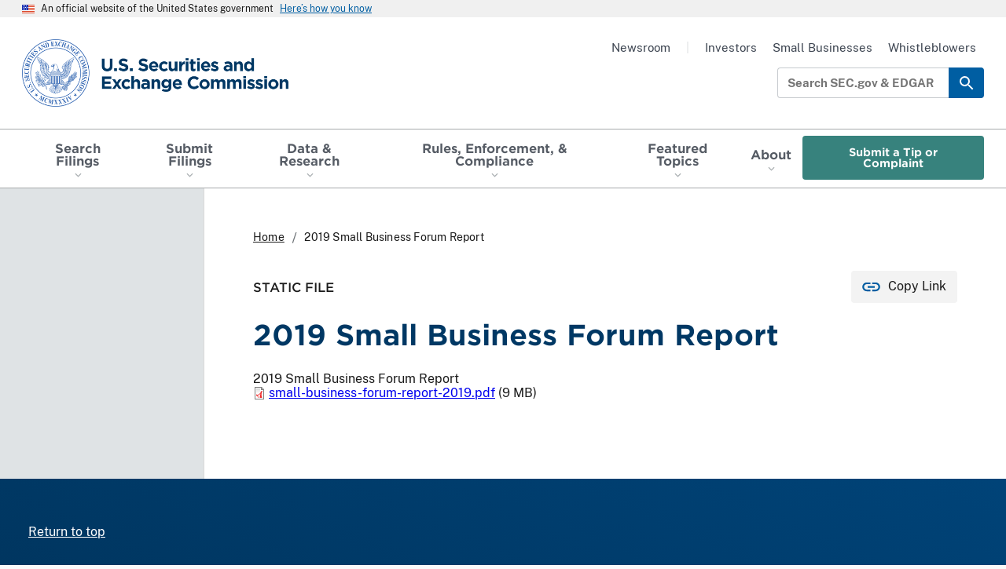

--- FILE ---
content_type: text/css
request_url: https://www.sec.gov/files/css/css_LtO2O7HdyKaMXgnnIxYOkbnhb7Y46tQjC2S5UtBCUvE.css?delta=1&language=en&theme=uswds_sec&include=eJxNjUEOwyAMBD9EyqnvQQ64iGIgYkENfX2RQqTePPbs2kZ2oZX6NId0H7I5yEYTsuPczC7FRv0PygoBQ7-C8D0nBsgzlC2Vtav9IHnQm85rkUtNJOHLis8mIcdbWaiERumzvwdxXI3taCVNv2ovZSfZ0MYUvQJbU1mYwNC3Ri2UDIWBxknv86Y6Pg7rywVmRldiW6UW-AEXZmNp
body_size: 68601
content:
/* @license MIT https://github.com/necolas/normalize.css/blob/3.0.3/LICENSE.md */
html{font-family:sans-serif;-ms-text-size-adjust:100%;-webkit-text-size-adjust:100%;}body{margin:0;}article,aside,details,figcaption,figure,footer,header,hgroup,main,menu,nav,section,summary{display:block;}audio,canvas,progress,video{display:inline-block;vertical-align:baseline;}audio:not([controls]){display:none;height:0;}[hidden],template{display:none;}a{background-color:transparent;}a:active,a:hover{outline:0;}abbr[title]{border-bottom:1px dotted;}b,strong{font-weight:bold;}dfn{font-style:italic;}h1{font-size:2em;margin:0.67em 0;}mark{background:#ff0;color:#000;}small{font-size:80%;}sub,sup{font-size:75%;line-height:0;position:relative;vertical-align:baseline;}sup{top:-0.5em;}sub{bottom:-0.25em;}img{border:0;}svg:not(:root){overflow:hidden;}figure{margin:1em 40px;}hr{box-sizing:content-box;height:0;}pre{overflow:auto;}code,kbd,pre,samp{font-family:monospace,monospace;font-size:1em;}button,input,optgroup,select,textarea{color:inherit;font:inherit;margin:0;}button{overflow:visible;}button,select{text-transform:none;}button,html input[type="button"],input[type="reset"],input[type="submit"]{-webkit-appearance:button;cursor:pointer;}button[disabled],html input[disabled]{cursor:default;}button::-moz-focus-inner,input::-moz-focus-inner{border:0;padding:0;}input{line-height:normal;}input[type="checkbox"],input[type="radio"]{box-sizing:border-box;padding:0;}input[type="number"]::-webkit-inner-spin-button,input[type="number"]::-webkit-outer-spin-button{height:auto;}input[type="search"]{-webkit-appearance:textfield;box-sizing:content-box;}input[type="search"]::-webkit-search-cancel-button,input[type="search"]::-webkit-search-decoration{-webkit-appearance:none;}fieldset{border:1px solid #c0c0c0;margin:0 2px;padding:0.35em 0.625em 0.75em;}legend{border:0;padding:0;}textarea{overflow:auto;}optgroup{font-weight:bold;}table{border-collapse:collapse;border-spacing:0;}td,th{padding:0;}
@media (min--moz-device-pixel-ratio:0){summary{display:list-item;}}
/* @license GPL-2.0-or-later https://www.drupal.org/licensing/faq */
.file{display:inline-block;min-height:16px;padding-left:20px;background-repeat:no-repeat;background-position:left center;}[dir="rtl"] .file{padding-right:20px;padding-left:inherit;background-position:right center;}.file--general,.file--application-octet-stream{background-image:url(/themes/contrib/classy/images/icons/application-octet-stream.png);}.file--package-x-generic{background-image:url(/themes/contrib/classy/images/icons/package-x-generic.png);}.file--x-office-spreadsheet{background-image:url(/themes/contrib/classy/images/icons/x-office-spreadsheet.png);}.file--x-office-document{background-image:url(/themes/contrib/classy/images/icons/x-office-document.png);}.file--x-office-presentation{background-image:url(/themes/contrib/classy/images/icons/x-office-presentation.png);}.file--text-x-script{background-image:url(/themes/contrib/classy/images/icons/text-x-script.png);}.file--text-html{background-image:url(/themes/contrib/classy/images/icons/text-html.png);}.file--text-plain{background-image:url(/themes/contrib/classy/images/icons/text-plain.png);}.file--application-pdf{background-image:url(/themes/contrib/classy/images/icons/application-pdf.png);}.file--application-x-executable{background-image:url(/themes/contrib/classy/images/icons/application-x-executable.png);}.file--audio{background-image:url(/themes/contrib/classy/images/icons/audio-x-generic.png);}.file--video{background-image:url(/themes/contrib/classy/images/icons/video-x-generic.png);}.file--text{background-image:url(/themes/contrib/classy/images/icons/text-x-generic.png);}.file--image{background-image:url(/themes/contrib/classy/images/icons/image-x-generic.png);}
.messages{padding:15px 20px 15px 35px;word-wrap:break-word;border:1px solid;border-width:1px 1px 1px 0;border-radius:2px;background:no-repeat 10px 17px;overflow-wrap:break-word;}[dir="rtl"] .messages{padding-right:35px;padding-left:20px;text-align:right;border-width:1px 0 1px 1px;background-position:right 10px top 17px;}.messages + .messages{margin-top:1.538em;}.messages__list{margin:0;padding:0;list-style:none;}.messages__item + .messages__item{margin-top:0.769em;}.messages--status{color:#325e1c;border-color:#c9e1bd #c9e1bd #c9e1bd transparent;background-color:#f3faef;background-image:url(/themes/contrib/classy/images/icons/73b355/check.svg);box-shadow:-8px 0 0 #77b259;}[dir="rtl"] .messages--status{margin-left:0;border-color:#c9e1bd transparent #c9e1bd #c9e1bd;box-shadow:8px 0 0 #77b259;}.messages--warning{color:#734c00;border-color:#f4daa6 #f4daa6 #f4daa6 transparent;background-color:#fdf8ed;background-image:url(/themes/contrib/classy/images/icons/e29700/warning.svg);box-shadow:-8px 0 0 #e09600;}[dir="rtl"] .messages--warning{border-color:#f4daa6 transparent #f4daa6 #f4daa6;box-shadow:8px 0 0 #e09600;}.messages--error{color:#a51b00;border-color:#f9c9bf #f9c9bf #f9c9bf transparent;background-color:#fcf4f2;background-image:url(/themes/contrib/classy/images/icons/e32700/error.svg);box-shadow:-8px 0 0 #e62600;}[dir="rtl"] .messages--error{border-color:#f9c9bf transparent #f9c9bf #f9c9bf;box-shadow:8px 0 0 #e62600;}.messages--error p.error{color:#a51b00;}
.progress__track{border-color:#b3b3b3;border-radius:10em;background-color:#f2f1eb;background-image:-webkit-linear-gradient(#e7e7df,#f0f0f0);background-image:linear-gradient(#e7e7df,#f0f0f0);box-shadow:inset 0 1px 3px hsla(0,0%,0%,0.16);}.progress__bar{height:16px;margin-top:-1px;margin-left:-1px;padding:0 1px;-webkit-transition:width 0.5s ease-out;transition:width 0.5s ease-out;-webkit-animation:animate-stripes 3s linear infinite;-moz-animation:animate-stripes 3s linear infinite;border:1px #07629a solid;border-radius:10em;background:#057ec9;background-image:-webkit-linear-gradient(top,rgba(0,0,0,0),rgba(0,0,0,0.15)),-webkit-linear-gradient(left top,#0094f0 0%,#0094f0 25%,#007ecc 25%,#007ecc 50%,#0094f0 50%,#0094f0 75%,#0094f0 100%);background-image:linear-gradient(to bottom,rgba(0,0,0,0),rgba(0,0,0,0.15)),linear-gradient(to right bottom,#0094f0 0%,#0094f0 25%,#007ecc 25%,#007ecc 50%,#0094f0 50%,#0094f0 75%,#0094f0 100%);background-size:40px 40px;}[dir="rtl"] .progress__bar{margin-right:-1px;margin-left:0;-webkit-animation-direction:reverse;-moz-animation-direction:reverse;animation-direction:reverse;}@media screen and (prefers-reduced-motion:reduce){.progress__bar{-webkit-transition:none;transition:none;-webkit-animation:none;-moz-animation:none;}}@-webkit-keyframes animate-stripes{0%{background-position:0 0,0 0;}100%{background-position:0 0,-80px 0;}}@-ms-keyframes animate-stripes{0%{background-position:0 0,0 0;}100%{background-position:0 0,-80px 0;}}@keyframes animate-stripes{0%{background-position:0 0,0 0;}100%{background-position:0 0,-80px 0;}}
.region-header{flex:1 0 0;}.usa-nav{z-index:500;}.usa-overlay{z-index:499;}.uswds-horizontal-list li{display:inline-block;}.uswds-breadcrumbs li:not(:last-child):after{content:'»';}.uswds-breadcrumbs li,.usa-breadcrumbs li a{margin-right:0.4em;}.uswds-page-title,.block > h2{margin-top:10px;}.uswds-main-content-wrapper{margin-top:1em;}.js-form-type-vertical-tabs{margin-top:2em;}.toolbar-menu li{margin-bottom:0;}input[type=checkbox]:only-child,label.element-invisible + input[type=checkbox],label.visually-hidden + input[type=checkbox]{position:static;opacity:1;appearance:checkbox;-webkit-appearance:checkbox;-moz-appearance:checkbox;height:1.5em;width:1.5em;margin:0;}.uswds-uncollapsible-title + .usa-accordion__content{position:static;}.uswds-uncollapsible-title{font-family:Source Sans Pro,Helvetica Neue,Helvetica,Roboto,Arial,sans-serif;margin:0;padding:1.5rem 5.5rem 1.5rem 3rem;}.usa-footer-logo > a,.usa-logo .logo-img{display:inline-block;}.usa-logo .logo-img img{vertical-align:top;}.tabledrag-handle{box-sizing:content-box;}.pager .pager__items{list-style-type:none;padding-left:0;}.pager .pager__items li{display:inline;padding-right:1em;}.pager .pager__items li a{text-decoration:none;}.uswds-form-full input,.uswds-form-full textarea{max-width:none;}.uswds-form-entity div[class*="field--"].form-wrapper{margin-top:2em;}.uswds-form-entity label{font-weight:700;}.uswds-form-entity .field-multiple-table{margin-top:0;}.field--widget-entity-reference-paragraphs .paragraphs-dropbutton-wrapper input{margin-top:0;margin-bottom:0;}.field--widget-entity-reference-paragraphs .paragraph-type-title{font-weight:700;}.field--widget-entity-reference-paragraphs .field-multiple-drag{max-width:20px;}.field--widget-entity-reference-paragraphs .field-multiple-table thead h4{margin-top:0;margin-bottom:0;}.field--widget-entity-reference-paragraphs .field-multiple-table td:nth-child(1){border-right:none;}.field--widget-entity-reference-paragraphs .field-multiple-table td:nth-child(2){border-left:none;padding-left:10px;}.node--unpublished,.comment--unpublished{background-color:#fff4f4;}.usa-footer-collapsible.hidden{display:block;}
.usa-checkbox__label,.usa-combo-box__input,.usa-combo-box__list,.usa-fieldset,.usa-hint,.usa-input,.usa-input-group,.usa-radio__label,.usa-select,.usa-textarea{font-family:Public Sans Web,Public Sans Web,-apple-system,BlinkMacSystemFont,Segoe UI,Roboto,Helvetica,Arial,sans-serif,Apple Color Emoji,Segoe UI Emoji,Segoe UI Symbol,color-emoji;font-size:1rem;line-height:1.4}.usa-combo-box__input,.usa-input,.usa-input-group,.usa-select,.usa-textarea{border-width:1px;border-color:#565c65;border-style:solid;-webkit-appearance:none;-moz-appearance:none;appearance:none;border-radius:0;color:#1b1b1b;display:block;height:2.5rem;margin-top:.5rem;max-width:30rem;padding:.5rem;width:100%}@keyframes slidein-left{0%{transform:translateX(15rem)}to{transform:translateX(0)}}html{line-height:1.15;-webkit-text-size-adjust:100%;box-sizing:border-box;font-feature-settings:"kern" 1,"kern";font-kerning:normal;font-family:Public Sans Web,Public Sans Web,-apple-system,BlinkMacSystemFont,Segoe UI,Roboto,Helvetica,Arial,sans-serif,Apple Color Emoji,Segoe UI Emoji,Segoe UI Symbol,color-emoji;font-size:100%}body{margin:0;color:#1b1b1b;background-color:#fff;overflow-x:hidden}details,main{display:block}h1{font-size:2em;margin:.67em 0}hr{box-sizing:content-box;height:0;overflow:visible}code,kbd,pre,samp{font-family:monospace,monospace;font-size:1em}a{background-color:transparent}abbr[title]{border-bottom:none;-webkit-text-decoration:underline dotted;text-decoration:underline dotted}b,strong{font-weight:bolder}small{font-size:80%}sub,sup{font-size:75%;line-height:0;position:relative;vertical-align:baseline}sub{bottom:-.25em}sup{top:-.5em}img{border-style:none;max-width:100%}button,input,optgroup,select,textarea{font-family:inherit;font-size:100%;line-height:1.15;margin:0}button,input{overflow:visible}button,select{text-transform:none}[type=button],[type=reset],[type=submit],button{-webkit-appearance:button}[type=button]::-moz-focus-inner,[type=reset]::-moz-focus-inner,[type=submit]::-moz-focus-inner,button::-moz-focus-inner{border-style:none;padding:0}[type=button]:-moz-focusring,[type=reset]:-moz-focusring,[type=submit]:-moz-focusring,button:-moz-focusring{outline:1px dotted ButtonText}fieldset{padding:.35em .75em .625em}legend{color:inherit;display:table;max-width:100%;white-space:normal}progress{vertical-align:baseline}textarea{overflow:auto}[type=checkbox],[type=radio],legend{box-sizing:border-box;padding:0}[type=number]::-webkit-inner-spin-button,[type=number]::-webkit-outer-spin-button{height:auto}[type=search]{-webkit-appearance:textfield;outline-offset:-2px}[type=search]::-webkit-search-decoration{-webkit-appearance:none}::-webkit-file-upload-button{-webkit-appearance:button;font:inherit}summary{display:list-item}[hidden],template{display:none}@font-face{font-family:"Roboto Mono Web";font-style:normal;font-weight:300;font-display:fallback;src:url(/themes/custom/uswds_sec/dist/fonts/roboto-mono/roboto-mono-v5-latin-300.woff2) format("woff2")}@font-face{font-family:"Roboto Mono Web";font-style:normal;font-weight:400;font-display:fallback;src:url(/themes/custom/uswds_sec/dist/fonts/roboto-mono/roboto-mono-v5-latin-regular.woff2) format("woff2")}@font-face{font-family:"Roboto Mono Web";font-style:normal;font-weight:700;font-display:fallback;src:url(/themes/custom/uswds_sec/dist/fonts/roboto-mono/roboto-mono-v5-latin-700.woff2) format("woff2")}@font-face{font-family:"Roboto Mono Web";font-style:italic;font-weight:300;font-display:fallback;src:url(/themes/custom/uswds_sec/dist/fonts/roboto-mono/roboto-mono-v5-latin-300italic.woff2) format("woff2")}@font-face{font-family:"Roboto Mono Web";font-style:italic;font-weight:400;font-display:fallback;src:url(/themes/custom/uswds_sec/dist/fonts/roboto-mono/roboto-mono-v5-latin-italic.woff2) format("woff2")}@font-face{font-family:"Roboto Mono Web";font-style:italic;font-weight:700;font-display:fallback;src:url(/themes/custom/uswds_sec/dist/fonts/roboto-mono/roboto-mono-v5-latin-700italic.woff2) format("woff2")}@font-face{font-family:"Public Sans Web";font-style:normal;font-weight:300;font-display:fallback;src:url(/themes/custom/uswds_sec/dist/fonts/public-sans/PublicSans-Light.woff2) format("woff2")}@font-face{font-family:"Public Sans Web";font-style:normal;font-weight:400;font-display:fallback;src:url(/themes/custom/uswds_sec/dist/fonts/public-sans/PublicSans-Regular.woff2) format("woff2")}@font-face{font-family:"Public Sans Web";font-style:normal;font-weight:700;font-display:fallback;src:url(/themes/custom/uswds_sec/dist/fonts/public-sans/PublicSans-Bold.woff2) format("woff2")}@font-face{font-family:"Public Sans Web";font-style:normal;font-weight:800;font-display:fallback;src:url(/themes/custom/uswds_sec/dist/fonts/public-sans/PublicSans-ExtraBold.woff2) format("woff2")}@font-face{font-family:"Public Sans Web";font-style:italic;font-weight:300;font-display:fallback;src:url(/themes/custom/uswds_sec/dist/fonts/public-sans/PublicSans-LightItalic.woff2) format("woff2")}@font-face{font-family:"Public Sans Web";font-style:italic;font-weight:400;font-display:fallback;src:url(/themes/custom/uswds_sec/dist/fonts/public-sans/PublicSans-Italic.woff2) format("woff2")}@font-face{font-family:"Public Sans Web";font-style:italic;font-weight:700;font-display:fallback;src:url(/themes/custom/uswds_sec/dist/fonts/public-sans/PublicSans-BoldItalic.woff2) format("woff2")}@font-face{font-family:"Public Sans Web";font-style:italic;font-weight:800;font-display:fallback;src:url(/themes/custom/uswds_sec/dist/fonts/public-sans/PublicSans-ExtraBoldItalic.woff2) format("woff2")}button:not([disabled]):focus,input:not([disabled]):focus,select:not([disabled]):focus,textarea:not([disabled]):focus{outline:.25rem solid #2491ff;outline-offset:0}[contentEditable=true]:focus,[href]:focus,[tabindex]:focus,iframe:focus{outline:.25rem solid #2491ff;outline-offset:0}.usa-media-link{display:inline-block;line-height:0}*,::after,::before{box-sizing:inherit}address,cite,dfn,var{font-style:normal}.usa-focus{outline:.25rem solid #2491ff;outline-offset:0}.usa-sr-only{position:absolute;left:-999em;right:auto}.usa-content ol:not(.usa-accordion):not(.usa-accordion--bordered),.usa-content p,.usa-content ul:not(.usa-accordion):not(.usa-accordion--bordered){max-width:68ex}.usa-dark-background{background-color:#3d4551}.usa-dark-background p,.usa-dark-background span{color:#fff}.usa-dark-background a,.usa-dark-background a:visited{color:#dfe1e2}.usa-dark-background a:active,.usa-dark-background a:hover{color:#f0f0f0}.usa-display{margin-top:0;clear:both;font-family:Public Sans Web,Public Sans Web,-apple-system,BlinkMacSystemFont,Segoe UI,Roboto,Helvetica,Arial,sans-serif,Apple Color Emoji,Segoe UI Emoji,Segoe UI Symbol,color-emoji;font-size:1.38rem;line-height:1.2;font-weight:700;margin-bottom:0}*+.usa-display{margin-top:1.5em}.usa-display+*{margin-top:1em}@media all and (min-width:30em){.usa-display{margin-bottom:0;margin-top:0;clear:both;font-family:Public Sans Web,Public Sans Web,-apple-system,BlinkMacSystemFont,Segoe UI,Roboto,Helvetica,Arial,sans-serif,Apple Color Emoji,Segoe UI Emoji,Segoe UI Symbol,color-emoji;font-size:2.5rem;line-height:1.2;font-weight:700}*+.usa-display{margin-top:1.5em}.usa-display+*{margin-top:1em}}@media all and (min-width:40em){.usa-display{margin-bottom:0;margin-top:0;clear:both;font-family:Public Sans Web,Public Sans Web,-apple-system,BlinkMacSystemFont,Segoe UI,Roboto,Helvetica,Arial,sans-serif,Apple Color Emoji,Segoe UI Emoji,Segoe UI Symbol,color-emoji;font-size:3rem;line-height:1.2;font-weight:700}*+.usa-display{margin-top:1.5em}.usa-display+*{margin-top:1em}}.usa-accordion,.usa-intro{font-family:Public Sans Web,Public Sans Web,-apple-system,BlinkMacSystemFont,Segoe UI,Roboto,Helvetica,Arial,sans-serif,Apple Color Emoji,Segoe UI Emoji,Segoe UI Symbol,color-emoji}.usa-intro{font-size:1.38rem;line-height:1.8;font-weight:400;max-width:88ex}.usa-accordion{list-style-type:none;color:#1b1b1b;margin:0;padding:0;width:100%;font-size:1rem;line-height:1.5}.usa-accordion>li,.usa-breadcrumb__list>li,.usa-collection__item>li,.usa-collection__meta>li,.usa-icon-list>li,.usa-in-page-nav__list>li,.usa-prose .usa-collection__item>li,.usa-prose .usa-icon-list>li{margin-bottom:0;max-width:unset}.usa-accordion>ul li ul{list-style:disc}.usa-accordion>ul li ul>li>ul{list-style:circle}.usa-accordion>ul li ul>li>ul>li>ul{list-style:square}.usa-accordion+.usa-accordion,.usa-accordion+.usa-accordion--bordered{margin-top:.5rem}.usa-accordion--bordered .usa-accordion__content{border-bottom:.25rem solid #f0f0f0;border-left:.25rem solid #f0f0f0;border-right:.25rem solid #f0f0f0;padding-bottom:1rem}.usa-accordion--bordered .usa-accordion__heading{margin-bottom:0}.usa-accordion__heading,.usa-prose .usa-accordion__heading{font-family:Public Sans Web,Public Sans Web,-apple-system,BlinkMacSystemFont,Segoe UI,Roboto,Helvetica,Arial,sans-serif,Apple Color Emoji,Segoe UI Emoji,Segoe UI Symbol,color-emoji;font-size:1rem;line-height:1;margin:0}.usa-accordion__heading:not(:first-child),.usa-prose .usa-accordion__heading:not(:first-child){margin-top:.5rem}.usa-accordion__content{color:#1b1b1b;background-color:#fff;margin-top:0;overflow:auto;padding:1rem 1.25rem calc(1rem - .25rem)}.usa-accordion__content>:first-child{margin-top:0}.usa-accordion__content>:last-child{margin-bottom:0}.usa-accordion__button{border:0;border-radius:0;box-shadow:none;padding:0;text-align:left;color:#1b1b1b;background-color:#f0f0f0;background-image:url(/themes/custom/uswds_sec/dist/img/usa-icons/remove.svg),linear-gradient(transparent,transparent);background-repeat:no-repeat;background-position:right 1.25rem center;background-size:1.5rem;cursor:pointer;display:inline-block;font-weight:700;margin:0;padding:1rem 3.5rem 1rem 1.25rem;-webkit-text-decoration:none;text-decoration:none;width:100%}.usa-accordion__button:visited{color:#54278f}.usa-accordion__button:active{color:#162e51}.usa-accordion__button:focus{outline:.25rem solid #2491ff;outline-offset:0}.usa-accordion__button.usa-button--active,.usa-accordion__button.usa-button--disabled,.usa-accordion__button.usa-button--hover,.usa-accordion__button:active,.usa-accordion__button:disabled,.usa-accordion__button:disabled.usa-button--active,.usa-accordion__button:disabled.usa-button--hover,.usa-accordion__button:disabled.usa-focus,.usa-accordion__button:disabled:active,.usa-accordion__button:disabled:focus,.usa-accordion__button:disabled:hover,.usa-accordion__button:hover,.usa-accordion__button[aria-disabled=true],.usa-accordion__button[aria-disabled=true].usa-button--active,.usa-accordion__button[aria-disabled=true].usa-button--hover,.usa-accordion__button[aria-disabled=true].usa-focus,.usa-accordion__button[aria-disabled=true]:active,.usa-accordion__button[aria-disabled=true]:focus,.usa-accordion__button[aria-disabled=true]:hover{background-color:transparent;box-shadow:none;-webkit-text-decoration:underline;text-decoration:underline}.usa-accordion__button.usa-button--hover{color:#1a4480}.usa-accordion__button.usa-button--active{color:#162e51}.usa-accordion__button:disabled,.usa-accordion__button:disabled:hover,.usa-accordion__button[aria-disabled=true],.usa-accordion__button[aria-disabled=true]:focus,.usa-accordion__button[aria-disabled=true]:hover{color:#757575}@media (forced-colors:active){.usa-accordion__button:disabled,.usa-accordion__button:disabled:hover,.usa-accordion__button[aria-disabled=true],.usa-accordion__button[aria-disabled=true]:focus,.usa-accordion__button[aria-disabled=true]:hover{color:GrayText}}.usa-accordion__button:hover{color:#1b1b1b;background-color:#dfe1e2;background-image:url(/themes/custom/uswds_sec/dist/img/usa-icons/remove.svg),linear-gradient(transparent,transparent);background-repeat:no-repeat;-webkit-text-decoration:none;text-decoration:none}@media (forced-colors:active){.usa-accordion__button{border:2px solid transparent;position:relative}.usa-accordion__button::before{background-image:url(/themes/custom/uswds_sec/dist/img/usa-icons/remove.svg);background-repeat:no-repeat;background-position:center center;background-size:1.5rem 1.5rem;display:inline-block;height:1.5rem;width:1.5rem;height:100%;position:absolute;right:1.25rem;top:0;content:""}@supports ((-webkit-mask:url()) or (mask:url())){.usa-accordion__button::before{background:0 0;background-color:ButtonText;-webkit-mask-image:url(/themes/custom/uswds_sec/dist/img/usa-icons/remove.svg),linear-gradient(transparent,transparent);mask-image:url(/themes/custom/uswds_sec/dist/img/usa-icons/remove.svg),linear-gradient(transparent,transparent);-webkit-mask-position:center center;mask-position:center center;-webkit-mask-repeat:no-repeat;mask-repeat:no-repeat;-webkit-mask-size:1.5rem 1.5rem;mask-size:1.5rem 1.5rem}}}.usa-accordion__button[aria-expanded=false]{background-size:1.5rem}.usa-accordion__button[aria-expanded=false],.usa-accordion__button[aria-expanded=false]:hover{background-image:url(/themes/custom/uswds_sec/dist/img/usa-icons/add.svg),linear-gradient(transparent,transparent);background-repeat:no-repeat}@media (forced-colors:active){.usa-accordion__button[aria-expanded=false]::before{background-image:url(/themes/custom/uswds_sec/dist/img/usa-icons/add.svg);background-repeat:no-repeat;background-position:center center;background-size:1.5rem 1.5rem;display:inline-block;height:1.5rem;width:1.5rem;height:100%;position:absolute;right:1.25rem;top:0}@supports ((-webkit-mask:url()) or (mask:url())){.usa-accordion__button[aria-expanded=false]::before{background:0 0;background-color:ButtonText;-webkit-mask-image:url(/themes/custom/uswds_sec/dist/img/usa-icons/add.svg),linear-gradient(transparent,transparent);mask-image:url(/themes/custom/uswds_sec/dist/img/usa-icons/add.svg),linear-gradient(transparent,transparent);-webkit-mask-position:center center;mask-position:center center;-webkit-mask-repeat:no-repeat;mask-repeat:no-repeat;-webkit-mask-size:1.5rem 1.5rem;mask-size:1.5rem 1.5rem}}}.usa-alert{background-color:#f0f0f0;border-left:.5rem solid #a9aeb1;color:#1b1b1b}.usa-alert .usa-alert__body{font-family:Public Sans Web,Public Sans Web,-apple-system,BlinkMacSystemFont,Segoe UI,Roboto,Helvetica,Arial,sans-serif,Apple Color Emoji,Segoe UI Emoji,Segoe UI Symbol,color-emoji;font-size:1rem;line-height:1.5;margin-left:auto;margin-right:auto;max-width:64rem;padding:1rem;position:relative}@media all and (min-width:64em){.usa-alert .usa-alert__body{padding-left:1.8333333333rem}}.usa-alert .usa-alert__text{margin-bottom:0;margin-top:0}.usa-alert .usa-alert__text:only-child{padding-bottom:0;padding-top:0}.usa-alert .usa-alert__heading{font-family:Public Sans Web,Public Sans Web,-apple-system,BlinkMacSystemFont,Segoe UI,Roboto,Helvetica,Arial,sans-serif,Apple Color Emoji,Segoe UI Emoji,Segoe UI Symbol,color-emoji;font-size:1.38rem;line-height:1;margin-top:0;margin-bottom:.5rem}.usa-alert .usa-alert__body>.usa-list,.usa-alert>.usa-list{padding-left:2ch}.usa-alert .usa-alert__body>.usa-list:last-child,.usa-alert>.usa-list:last-child{margin-bottom:0}*+.usa-alert{margin-top:1rem}.usa-alert--success{background-color:#ecf3ec;border-left-color:#00a91c}.usa-alert--success .usa-alert__body{color:#1b1b1b;background-color:#ecf3ec;padding-left:2.9166666667rem}.usa-alert--success .usa-alert__body::before{background-image:url(/themes/custom/uswds_sec/dist/img/usa-icons/check_circle.svg);background-repeat:no-repeat;background-position:center center;background-size:2rem 2rem;height:2rem;width:2rem;content:"";display:block;left:.5rem;position:absolute;top:.75rem}@supports ((-webkit-mask:url()) or (mask:url())){.usa-alert--success .usa-alert__body::before{background:0 0;background-color:#1b1b1b;-webkit-mask-image:url(/themes/custom/uswds_sec/dist/img/usa-icons/check_circle.svg),linear-gradient(transparent,transparent);mask-image:url(/themes/custom/uswds_sec/dist/img/usa-icons/check_circle.svg),linear-gradient(transparent,transparent);-webkit-mask-position:center center;mask-position:center center;-webkit-mask-repeat:no-repeat;mask-repeat:no-repeat;-webkit-mask-size:2rem 2rem;mask-size:2rem 2rem}}@media all and (min-width:64em){.usa-alert--success .usa-alert__body::before{left:1.5rem}.usa-alert--success .usa-alert__body{padding-left:4rem;padding-right:4rem}}.usa-alert--error .usa-alert__body .usa-link,.usa-alert--info .usa-alert__body .usa-link,.usa-alert--success .usa-alert__body .usa-link,.usa-alert--warning .usa-alert__body .usa-link{color:#005ea2}.usa-alert--success .usa-alert__body .usa-link:visited{color:#54278f}.usa-alert--success .usa-alert__body .usa-link:active,.usa-alert--success .usa-alert__body .usa-link:hover{color:#1a4480}.usa-alert--warning{background-color:#faf3d1;border-left-color:#ffbe2e}.usa-alert--warning .usa-alert__body{color:#1b1b1b;background-color:#faf3d1;padding-left:2.9166666667rem}.usa-alert--warning .usa-alert__body::before{background-image:url(/themes/custom/uswds_sec/dist/img/usa-icons/warning.svg);background-repeat:no-repeat;background-position:center center;background-size:2rem 2rem;height:2rem;width:2rem;content:"";display:block;left:.5rem;position:absolute;top:.75rem}@supports ((-webkit-mask:url()) or (mask:url())){.usa-alert--warning .usa-alert__body::before{background:0 0;background-color:#1b1b1b;-webkit-mask-image:url(/themes/custom/uswds_sec/dist/img/usa-icons/warning.svg),linear-gradient(transparent,transparent);mask-image:url(/themes/custom/uswds_sec/dist/img/usa-icons/warning.svg),linear-gradient(transparent,transparent);-webkit-mask-position:center center;mask-position:center center;-webkit-mask-repeat:no-repeat;mask-repeat:no-repeat;-webkit-mask-size:2rem 2rem;mask-size:2rem 2rem}}@media all and (min-width:64em){.usa-alert--warning .usa-alert__body::before{left:1.5rem}.usa-alert--warning .usa-alert__body{padding-left:4rem;padding-right:4rem}}.usa-alert--warning .usa-alert__body .usa-link:visited{color:#54278f}.usa-alert--warning .usa-alert__body .usa-link:active,.usa-alert--warning .usa-alert__body .usa-link:hover{color:#1a4480}.usa-alert--error{background-color:#f4e3db;border-left-color:#d54309}.usa-alert--error .usa-alert__body{color:#1b1b1b;background-color:#f4e3db;padding-left:2.9166666667rem}.usa-alert--error .usa-alert__body::before{background-image:url(/themes/custom/uswds_sec/dist/img/usa-icons/error.svg);background-repeat:no-repeat;background-position:center center;background-size:2rem 2rem;height:2rem;width:2rem;content:"";display:block;left:.5rem;position:absolute;top:.75rem}@supports ((-webkit-mask:url()) or (mask:url())){.usa-alert--error .usa-alert__body::before{background:0 0;background-color:#1b1b1b;-webkit-mask-image:url(/themes/custom/uswds_sec/dist/img/usa-icons/error.svg),linear-gradient(transparent,transparent);mask-image:url(/themes/custom/uswds_sec/dist/img/usa-icons/error.svg),linear-gradient(transparent,transparent);-webkit-mask-position:center center;mask-position:center center;-webkit-mask-repeat:no-repeat;mask-repeat:no-repeat;-webkit-mask-size:2rem 2rem;mask-size:2rem 2rem}}@media all and (min-width:64em){.usa-alert--error .usa-alert__body::before{left:1.5rem}.usa-alert--error .usa-alert__body{padding-left:4rem;padding-right:4rem}}.usa-alert--error .usa-alert__body .usa-link:visited{color:#54278f}.usa-alert--error .usa-alert__body .usa-link:active,.usa-alert--error .usa-alert__body .usa-link:hover{color:#1a4480}.usa-alert--info{background-color:#e7f6f8;border-left-color:#00bde3}.usa-alert--info .usa-alert__body{color:#1b1b1b;background-color:#e7f6f8;padding-left:2.9166666667rem}.usa-alert--info .usa-alert__body::before{background-image:url(/themes/custom/uswds_sec/dist/img/usa-icons/info.svg);background-repeat:no-repeat;background-position:center center;background-size:2rem 2rem;height:2rem;width:2rem;content:"";display:block;left:.5rem;position:absolute;top:.75rem}@supports ((-webkit-mask:url()) or (mask:url())){.usa-alert--info .usa-alert__body::before{background:0 0;background-color:#1b1b1b;-webkit-mask-image:url(/themes/custom/uswds_sec/dist/img/usa-icons/info.svg),linear-gradient(transparent,transparent);mask-image:url(/themes/custom/uswds_sec/dist/img/usa-icons/info.svg),linear-gradient(transparent,transparent);-webkit-mask-position:center center;mask-position:center center;-webkit-mask-repeat:no-repeat;mask-repeat:no-repeat;-webkit-mask-size:2rem 2rem;mask-size:2rem 2rem}}@media all and (min-width:64em){.usa-alert--info .usa-alert__body::before{left:1.5rem}.usa-alert--info .usa-alert__body{padding-left:4rem;padding-right:4rem}}.usa-alert--info .usa-alert__body .usa-link:visited{color:#54278f}.usa-alert--info .usa-alert__body .usa-link:active,.usa-alert--info .usa-alert__body .usa-link:hover{color:#1a4480}.usa-alert--emergency{background-color:#9c3d10;border-left-color:#9c3d10}.usa-alert--emergency .usa-alert__body{color:#fff;background-color:#9c3d10;padding-left:2.9166666667rem}.usa-alert--emergency .usa-alert__body::before{background-image:url(/themes/custom/uswds_sec/dist/img/usa-icons-bg/error--white.svg);background-repeat:no-repeat;background-position:center center;background-size:2rem 2rem;height:2rem;width:2rem;content:"";display:block;left:.5rem;position:absolute;top:.75rem}@supports ((-webkit-mask:url()) or (mask:url())){.usa-alert--emergency .usa-alert__body::before{background:0 0;background-color:#fff;-webkit-mask-image:url(/themes/custom/uswds_sec/dist/img/usa-icons/error.svg),linear-gradient(transparent,transparent);mask-image:url(/themes/custom/uswds_sec/dist/img/usa-icons/error.svg),linear-gradient(transparent,transparent);-webkit-mask-position:center center;mask-position:center center;-webkit-mask-repeat:no-repeat;mask-repeat:no-repeat;-webkit-mask-size:2rem 2rem;mask-size:2rem 2rem}}@media all and (min-width:64em){.usa-alert--emergency .usa-alert__body::before{left:1.5rem}.usa-alert--emergency .usa-alert__body{padding-left:4rem;padding-right:4rem}}.usa-alert--emergency .usa-alert__body .usa-link,.usa-alert--emergency .usa-alert__body .usa-link:visited{color:#dfe1e2}.usa-alert--emergency .usa-alert__body .usa-link:active,.usa-alert--emergency .usa-alert__body .usa-link:hover{color:#f0f0f0}.usa-alert--slim .usa-alert__body{padding-bottom:.5rem;padding-top:.5rem;padding-left:2.4166666667rem}.usa-alert--slim .usa-alert__body:before{background-size:1.5rem;height:1.5rem;top:.5rem;width:1.5rem}@supports ((-webkit-mask:url()) or (mask:url())){.usa-alert--slim .usa-alert__body:before{-webkit-mask-size:1.5rem;mask-size:1.5rem}}@media all and (min-width:64em){.usa-alert--slim .usa-alert__body{padding-left:3.5rem}}.usa-alert--no-icon .usa-alert__body{padding-left:.5rem}.usa-alert--no-icon .usa-alert__body:before{display:none}@media all and (min-width:64em){.usa-alert--no-icon .usa-alert__body{padding-left:1.8333333333rem}}.usa-alert--validation .usa-checklist{margin-top:1rem}.usa-banner{font-family:Public Sans Web,Public Sans Web,-apple-system,BlinkMacSystemFont,Segoe UI,Roboto,Helvetica,Arial,sans-serif,Apple Color Emoji,Segoe UI Emoji,Segoe UI Symbol,color-emoji;font-size:1rem;line-height:1.5;background-color:#f0f0f0}@media all and (min-width:40em){.usa-banner{font-size:.81rem;padding-bottom:0}}.usa-banner .usa-accordion{font-family:Public Sans Web,Public Sans Web,-apple-system,BlinkMacSystemFont,Segoe UI,Roboto,Helvetica,Arial,sans-serif,Apple Color Emoji,Segoe UI Emoji,Segoe UI Symbol,color-emoji;font-size:1rem;line-height:1.5}.usa-banner .grid-row{display:flex;flex-wrap:wrap}.usa-banner .grid-row.grid-gap-lg{margin-left:-.75rem;margin-right:-.75rem}.usa-banner .grid-row.grid-gap-lg>*{padding-left:.75rem;padding-right:.75rem}@media all and (min-width:40em){.usa-banner .grid-row .tablet\:grid-col-6{flex:0 1 auto;width:50%}}.usa-banner__content,.usa-banner__header{color:#1b1b1b}.usa-banner__content{margin-left:auto;margin-right:auto;max-width:64rem;background-color:transparent;font-size:.94rem;overflow:hidden;padding:.25rem 1rem 1rem .5rem;width:100%}@media all and (min-width:64em){.usa-banner__content{padding-left:2rem;padding-right:2rem}}@media all and (min-width:40em){.usa-banner__content{padding-bottom:1.5rem;padding-top:1.5rem}}.usa-banner__content p:first-child{margin:0}.usa-banner__guidance{display:flex;align-items:flex-start;max-width:64ex;padding-top:1rem}@media all and (min-width:40em){.usa-banner__guidance{padding-top:0}}.usa-banner__lock-image{height:1.5ex;width:1.21875ex}.usa-banner__lock-image path{fill:currentColor}@media (forced-colors:active){.usa-banner__lock-image path{fill:CanvasText}}.usa-banner__inner{margin-left:auto;margin-right:auto;max-width:64rem;padding-left:1rem;padding-right:1rem;display:flex;flex-wrap:wrap;align-items:flex-start;padding-right:0}@media all and (min-width:64em){.usa-banner__inner{padding-left:2rem;padding-right:2rem}}@media all and (min-width:40em){.usa-banner__inner{align-items:center}}.usa-banner__header{padding-bottom:.5rem;padding-top:.5rem;font-size:.75rem;font-weight:400;min-height:3rem;position:relative}@media all and (min-width:40em){.usa-banner__header{padding-bottom:.25rem;padding-top:.25rem;min-height:0}}.usa-banner__header-text{margin-bottom:0;margin-top:0;font-size:.75rem;line-height:1.2}.usa-banner__header-action{color:#005ea2;line-height:1.2;margin-bottom:0;margin-top:2px;-webkit-text-decoration:underline;text-decoration:underline}.usa-banner__header-action::after{background-image:url(/themes/custom/uswds_sec/dist/img/usa-icons/expand_more.svg);background-repeat:no-repeat;background-position:center center;background-size:1rem 1rem;display:inline-block;height:1rem;width:1rem;content:"";vertical-align:middle;margin-left:auto}@supports ((-webkit-mask:url()) or (mask:url())){.usa-banner__header-action::after{background:0 0;background-color:#005ea2;-webkit-mask-image:url(/themes/custom/uswds_sec/dist/img/usa-icons/expand_more.svg),linear-gradient(transparent,transparent);mask-image:url(/themes/custom/uswds_sec/dist/img/usa-icons/expand_more.svg),linear-gradient(transparent,transparent);-webkit-mask-position:center center;mask-position:center center;-webkit-mask-repeat:no-repeat;mask-repeat:no-repeat;-webkit-mask-size:1rem 1rem;mask-size:1rem 1rem}.usa-banner__header-action::after:hover{background-color:#1a4480}}.usa-banner__header-action:hover::after{content:"";background-color:#1a4480}.usa-banner__header-action:visited{color:#54278f}.usa-banner__header-action:active,.usa-banner__header-action:hover{color:#1a4480}@media all and (min-width:40em){.usa-banner__header-action{display:none}}@media (forced-colors:active){.usa-banner__header-action{color:LinkText}.usa-banner__header-action::after{background-color:ButtonText}}.usa-banner__header-flag{float:left;margin-right:.5rem;width:1rem}@media all and (min-width:40em){.usa-banner__header-flag{margin-right:.5rem;padding-top:0}}.usa-banner__header--expanded{padding-right:3.5rem}@media all and (min-width:40em){.usa-banner__header--expanded{background-color:transparent;display:block;font-size:.75rem;font-weight:400;min-height:0;padding-right:0}}.usa-banner__header--expanded .usa-banner__inner{margin-left:0}@media all and (min-width:40em){.usa-banner__header--expanded .usa-banner__inner{margin-left:auto}}.usa-banner__header--expanded .usa-banner__header-action{display:none}.usa-banner__button{background-color:transparent;border:0;border-radius:0;box-shadow:none;font-weight:400;margin:0;text-align:left;left:0;position:absolute;bottom:0;top:0;color:#005ea2;display:block;font-size:.75rem;height:auto;line-height:1.2;padding:0;-webkit-text-decoration:none;text-decoration:none;width:auto}.usa-banner__button:focus{outline:.25rem solid #2491ff;outline-offset:0}.usa-banner__button.usa-button--active,.usa-banner__button.usa-button--disabled,.usa-banner__button.usa-button--hover,.usa-banner__button:active,.usa-banner__button:disabled,.usa-banner__button:disabled.usa-button--active,.usa-banner__button:disabled.usa-button--hover,.usa-banner__button:disabled.usa-focus,.usa-banner__button:disabled:active,.usa-banner__button:disabled:focus,.usa-banner__button:disabled:hover,.usa-banner__button:hover,.usa-banner__button[aria-disabled=true],.usa-banner__button[aria-disabled=true].usa-button--active,.usa-banner__button[aria-disabled=true].usa-button--hover,.usa-banner__button[aria-disabled=true].usa-focus,.usa-banner__button[aria-disabled=true]:active,.usa-banner__button[aria-disabled=true]:focus,.usa-banner__button[aria-disabled=true]:hover{background-color:transparent;box-shadow:none;-webkit-text-decoration:underline;text-decoration:underline}.usa-banner__button.usa-button--hover{color:#1a4480}.usa-banner__button.usa-button--active{color:#162e51}.usa-banner__button:disabled,.usa-banner__button:disabled:hover,.usa-banner__button[aria-disabled=true],.usa-banner__button[aria-disabled=true]:focus,.usa-banner__button[aria-disabled=true]:hover{color:#757575}@media (forced-colors:active){.usa-banner__button:disabled,.usa-banner__button:disabled:hover,.usa-banner__button[aria-disabled=true],.usa-banner__button[aria-disabled=true]:focus,.usa-banner__button[aria-disabled=true]:hover{color:GrayText}}.usa-banner__button:visited{color:#54278f}.usa-banner__button:active,.usa-banner__button:hover{color:#1a4480}@media all and (max-width:39.99em){.usa-banner__button{width:100%}.usa-banner__button:enabled:focus{outline-offset:-.25rem}}@media all and (min-width:40em){.usa-banner__button{color:#005ea2;bottom:auto;left:auto;right:auto;top:auto;display:inline;margin-left:.5rem;position:relative}.usa-banner__button::after{background-image:url(/themes/custom/uswds_sec/dist/img/usa-icons/expand_more.svg);background-repeat:no-repeat;background-position:center center;background-size:1rem 1rem;display:inline-block;height:1rem;width:1rem;content:"";vertical-align:middle;margin-left:2px}@supports ((-webkit-mask:url()) or (mask:url())){.usa-banner__button::after{background:0 0;background-color:#005ea2;-webkit-mask-image:url(/themes/custom/uswds_sec/dist/img/usa-icons/expand_more.svg),linear-gradient(transparent,transparent);mask-image:url(/themes/custom/uswds_sec/dist/img/usa-icons/expand_more.svg),linear-gradient(transparent,transparent);-webkit-mask-position:center center;mask-position:center center;-webkit-mask-repeat:no-repeat;mask-repeat:no-repeat;-webkit-mask-size:1rem 1rem;mask-size:1rem 1rem}.usa-banner__button::after:hover{background-color:#1a4480}}.usa-banner__button:hover::after{content:"";background-color:#1a4480}.usa-banner__button:visited{color:#54278f}.usa-banner__button:active,.usa-banner__button:hover{color:#1a4480}.usa-banner__button::after,.usa-banner__button:hover::after{position:absolute}}@media (min-width:40em)and (forced-colors:active){.usa-banner__button::after,.usa-banner__button:hover::after{background-color:ButtonText}}@media all and (min-width:40em){.usa-banner__button:hover{-webkit-text-decoration:none;text-decoration:none}}.usa-banner__button[aria-expanded=false],.usa-banner__button[aria-expanded=false]:hover,.usa-banner__button[aria-expanded=true],.usa-banner__button[aria-expanded=true]:hover{background-image:none}@media (forced-colors:active){.usa-banner__button[aria-expanded=false]::before,.usa-banner__button[aria-expanded=false]:hover::before,.usa-banner__button[aria-expanded=true]::before,.usa-banner__button[aria-expanded=true]:hover::before{content:none}}@media all and (max-width:39.99em){.usa-banner__button[aria-expanded=true]::after{background-image:url(/themes/custom/uswds_sec/dist/img/usa-icons/close.svg);background-repeat:no-repeat;background-position:center center;background-size:1.5rem 1.5rem;display:inline-block;height:3rem;width:3rem;content:"";vertical-align:middle;margin-left:0}@supports ((-webkit-mask:url()) or (mask:url())){.usa-banner__button[aria-expanded=true]::after{background:0 0;background-color:#005ea2;-webkit-mask-image:url(/themes/custom/uswds_sec/dist/img/usa-icons/close.svg),linear-gradient(transparent,transparent);mask-image:url(/themes/custom/uswds_sec/dist/img/usa-icons/close.svg),linear-gradient(transparent,transparent);-webkit-mask-position:center center;mask-position:center center;-webkit-mask-repeat:no-repeat;mask-repeat:no-repeat;-webkit-mask-size:1.5rem 1.5rem;mask-size:1.5rem 1.5rem}}.usa-banner__button[aria-expanded=true]::before{bottom:0;top:0;position:absolute;right:0;background-color:#dfe1e2;content:"";display:block;height:3rem;width:3rem}.usa-banner__button[aria-expanded=true]::after{bottom:0;top:0;position:absolute;right:0}}@media all and (min-width:40em){.usa-banner__button[aria-expanded=true]{height:auto;padding:0;position:relative}.usa-banner__button[aria-expanded=true]::after{background-image:url(/themes/custom/uswds_sec/dist/img/usa-icons/expand_less.svg);background-repeat:no-repeat;background-position:center center;background-size:1rem 1rem;display:inline-block;height:1rem;width:1rem;content:"";vertical-align:middle;margin-left:2px}@supports ((-webkit-mask:url()) or (mask:url())){.usa-banner__button[aria-expanded=true]::after{background:0 0;background-color:#005ea2;-webkit-mask-image:url(/themes/custom/uswds_sec/dist/img/usa-icons/expand_less.svg),linear-gradient(transparent,transparent);mask-image:url(/themes/custom/uswds_sec/dist/img/usa-icons/expand_less.svg),linear-gradient(transparent,transparent);-webkit-mask-position:center center;mask-position:center center;-webkit-mask-repeat:no-repeat;mask-repeat:no-repeat;-webkit-mask-size:1rem 1rem;mask-size:1rem 1rem}.usa-banner__button[aria-expanded=true]::after:hover{background-color:#1a4480}}.usa-banner__button[aria-expanded=true]:hover::after{content:"";background-color:#1a4480;position:absolute}.usa-banner__button[aria-expanded=true]::after{position:absolute}}@media (min-width:40em)and (forced-colors:active){.usa-banner__button[aria-expanded=true]::after,.usa-banner__button[aria-expanded=true]:hover::after{background-color:ButtonText}}.usa-banner__button-text{position:absolute;left:-999em;right:auto;-webkit-text-decoration:underline;text-decoration:underline}@media all and (min-width:40em){.usa-banner__button-text{position:static;display:inline}}@media (forced-colors:active){.usa-banner__button-text{color:LinkText}}.usa-banner__icon{width:2.5rem}.usa-js-loading .usa-banner__content{position:absolute;left:-999em;right:auto}.usa-breadcrumb{font-family:Public Sans Web,Public Sans Web,-apple-system,BlinkMacSystemFont,Segoe UI,Roboto,Helvetica,Arial,sans-serif,Apple Color Emoji,Segoe UI Emoji,Segoe UI Symbol,color-emoji;font-size:1rem;line-height:1.4;color:#1b1b1b;background-color:#fff;padding-left:0;padding-right:0}@media all and (min-width:30em){.usa-breadcrumb{padding-bottom:1rem;padding-top:1rem}.usa-breadcrumb:not(.usa-breadcrumb--wrap) .usa-breadcrumb__list{white-space:nowrap;text-overflow:ellipsis;overflow:hidden}}.usa-breadcrumb__list{margin-bottom:0;margin-top:0;list-style-type:none;padding-left:0;display:block;padding:.25rem;margin-left:-.25rem;margin-right:-.25rem}.usa-breadcrumb__list-item{position:absolute;left:-999em;right:auto;display:inline}@media all and (max-width:29.99em){.usa-breadcrumb__list-item{white-space:normal}.usa-breadcrumb__list-item:nth-last-child(2){position:static}.usa-breadcrumb__list-item:nth-last-child(2) .usa-breadcrumb__link{-webkit-text-decoration:underline;text-decoration:underline;background-color:transparent;border:0;border-radius:0;box-shadow:none;font-weight:400;margin:0;padding:0;text-align:left;padding-left:calc(2ex + 0px);text-indent:calc((2ex + 0px)*-1);color:#005ea2;display:inline-block;padding-bottom:1rem;padding-top:1rem}.usa-breadcrumb__list-item:nth-last-child(2) .usa-breadcrumb__link:visited{color:#54278f}.usa-breadcrumb__list-item:nth-last-child(2) .usa-breadcrumb__link:hover{color:#1a4480}.usa-breadcrumb__list-item:nth-last-child(2) .usa-breadcrumb__link:active{color:#162e51}.usa-breadcrumb__list-item:nth-last-child(2) .usa-breadcrumb__link:focus{outline:.25rem solid #2491ff;outline-offset:0}.usa-breadcrumb__list-item:nth-last-child(2) .usa-breadcrumb__link.usa-button--active,.usa-breadcrumb__list-item:nth-last-child(2) .usa-breadcrumb__link.usa-button--disabled,.usa-breadcrumb__list-item:nth-last-child(2) .usa-breadcrumb__link.usa-button--hover,.usa-breadcrumb__list-item:nth-last-child(2) .usa-breadcrumb__link:active,.usa-breadcrumb__list-item:nth-last-child(2) .usa-breadcrumb__link:disabled,.usa-breadcrumb__list-item:nth-last-child(2) .usa-breadcrumb__link:disabled.usa-button--active,.usa-breadcrumb__list-item:nth-last-child(2) .usa-breadcrumb__link:disabled.usa-button--hover,.usa-breadcrumb__list-item:nth-last-child(2) .usa-breadcrumb__link:disabled.usa-focus,.usa-breadcrumb__list-item:nth-last-child(2) .usa-breadcrumb__link:disabled:active,.usa-breadcrumb__list-item:nth-last-child(2) .usa-breadcrumb__link:disabled:focus,.usa-breadcrumb__list-item:nth-last-child(2) .usa-breadcrumb__link:disabled:hover,.usa-breadcrumb__list-item:nth-last-child(2) .usa-breadcrumb__link:hover,.usa-breadcrumb__list-item:nth-last-child(2) .usa-breadcrumb__link[aria-disabled=true],.usa-breadcrumb__list-item:nth-last-child(2) .usa-breadcrumb__link[aria-disabled=true].usa-button--active,.usa-breadcrumb__list-item:nth-last-child(2) .usa-breadcrumb__link[aria-disabled=true].usa-button--hover,.usa-breadcrumb__list-item:nth-last-child(2) .usa-breadcrumb__link[aria-disabled=true].usa-focus,.usa-breadcrumb__list-item:nth-last-child(2) .usa-breadcrumb__link[aria-disabled=true]:active,.usa-breadcrumb__list-item:nth-last-child(2) .usa-breadcrumb__link[aria-disabled=true]:focus,.usa-breadcrumb__list-item:nth-last-child(2) .usa-breadcrumb__link[aria-disabled=true]:hover{background-color:transparent;box-shadow:none;-webkit-text-decoration:underline;text-decoration:underline}.usa-breadcrumb__list-item:nth-last-child(2) .usa-breadcrumb__link.usa-button--hover{color:#1a4480}.usa-breadcrumb__list-item:nth-last-child(2) .usa-breadcrumb__link.usa-button--active{color:#162e51}.usa-breadcrumb__list-item:nth-last-child(2) .usa-breadcrumb__link:disabled,.usa-breadcrumb__list-item:nth-last-child(2) .usa-breadcrumb__link:disabled:hover,.usa-breadcrumb__list-item:nth-last-child(2) .usa-breadcrumb__link[aria-disabled=true],.usa-breadcrumb__list-item:nth-last-child(2) .usa-breadcrumb__link[aria-disabled=true]:focus,.usa-breadcrumb__list-item:nth-last-child(2) .usa-breadcrumb__link[aria-disabled=true]:hover{color:#757575}}@media (max-width:29.99em)and (forced-colors:active){.usa-breadcrumb__list-item:nth-last-child(2) .usa-breadcrumb__link:disabled,.usa-breadcrumb__list-item:nth-last-child(2) .usa-breadcrumb__link:disabled:hover,.usa-breadcrumb__list-item:nth-last-child(2) .usa-breadcrumb__link[aria-disabled=true],.usa-breadcrumb__list-item:nth-last-child(2) .usa-breadcrumb__link[aria-disabled=true]:focus,.usa-breadcrumb__list-item:nth-last-child(2) .usa-breadcrumb__link[aria-disabled=true]:hover{color:GrayText}}@media all and (max-width:29.99em){.usa-breadcrumb__list-item:nth-last-child(2) .usa-breadcrumb__link::before{background-image:url(/themes/custom/uswds_sec/dist/img/usa-icons/arrow_back.svg);background-repeat:no-repeat;background-position:center center;background-size:2ex 2ex;display:inline-block;height:2ex;width:2ex;content:"";vertical-align:baseline}@supports ((-webkit-mask:url()) or (mask:url())){.usa-breadcrumb__list-item:nth-last-child(2) .usa-breadcrumb__link::before{background:0 0;background-color:#71767a;-webkit-mask-image:url(/themes/custom/uswds_sec/dist/img/usa-icons/arrow_back.svg),linear-gradient(transparent,transparent);mask-image:url(/themes/custom/uswds_sec/dist/img/usa-icons/arrow_back.svg),linear-gradient(transparent,transparent);-webkit-mask-position:center center;mask-position:center center;-webkit-mask-repeat:no-repeat;mask-repeat:no-repeat;-webkit-mask-size:2ex 2ex;mask-size:2ex 2ex}}.usa-breadcrumb__list-item:nth-last-child(2) .usa-breadcrumb__link:visited{color:#54278f}.usa-breadcrumb__list-item:nth-last-child(2) .usa-breadcrumb__link:active,.usa-breadcrumb__list-item:nth-last-child(2) .usa-breadcrumb__link:hover{color:#1a4480}.usa-breadcrumb__list-item:nth-last-child(2) .usa-breadcrumb__link:before{bottom:-.2em;height:2ex;position:relative}.usa-breadcrumb__list-item:nth-last-child(2) .usa-breadcrumb__link,.usa-breadcrumb__list-item:nth-last-child(2) .usa-breadcrumb__link:active,.usa-breadcrumb__list-item:nth-last-child(2) .usa-breadcrumb__link:hover{-webkit-text-decoration:none;text-decoration:none}.usa-breadcrumb__list-item:nth-last-child(2) .usa-breadcrumb__link span{-webkit-text-decoration:underline;text-decoration:underline}.usa-breadcrumb__list-item:nth-last-child(2) .usa-breadcrumb__link::before{margin-right:0}}@media all and (min-width:30em){.usa-breadcrumb__list-item{position:static}.usa-breadcrumb__list-item:not(:last-child)::after{background-image:url(/themes/custom/uswds_sec/dist/img/usa-icons/navigate_next.svg);background-repeat:no-repeat;background-position:center center;background-size:2ex 2ex;display:inline-block;width:2ex;content:"";vertical-align:baseline}@supports ((-webkit-mask:url()) or (mask:url())){.usa-breadcrumb__list-item:not(:last-child)::after{background:0 0;background-color:#71767a;-webkit-mask-image:url(/themes/custom/uswds_sec/dist/img/usa-icons/navigate_next.svg),linear-gradient(transparent,transparent);mask-image:url(/themes/custom/uswds_sec/dist/img/usa-icons/navigate_next.svg),linear-gradient(transparent,transparent);-webkit-mask-position:center center;mask-position:center center;-webkit-mask-repeat:no-repeat;mask-repeat:no-repeat;-webkit-mask-size:2ex 2ex;mask-size:2ex 2ex}}.usa-breadcrumb__list-item:not(:last-child)::after{bottom:-.2em;margin-left:0;margin-right:0;height:2ex;position:relative}}.usa-breadcrumb__link{color:#005ea2;display:inline;-webkit-text-decoration:none;text-decoration:none}.usa-breadcrumb__link:visited{color:#54278f}.usa-breadcrumb__link:active,.usa-breadcrumb__link:hover{color:#1a4480}.usa-breadcrumb__link span{-webkit-text-decoration:underline;text-decoration:underline}@media all and (min-width:30em){.usa-breadcrumb--wrap{line-height:1.5}}.usa-breadcrumb--wrap .usa-breadcrumb__list-item{display:inline-block}.usa-button-group{margin-bottom:0;margin-top:0;display:flex;flex-direction:column;flex-wrap:wrap;list-style-type:none;margin-left:-.25rem;margin-right:-.25rem;padding-left:0}@media all and (min-width:30em){.usa-button-group{align-items:center;flex-direction:row}}.usa-button-group__item{margin:.25rem}@media all and (min-width:30em){.usa-button-group__item:last-child{margin-right:0}}.usa-button-group__item .usa-button{margin-left:0;margin-right:0}.usa-button-group--segmented{flex-direction:row;flex-wrap:nowrap;justify-content:space-between;margin-left:0;margin-right:0}@media all and (min-width:30em){.usa-button-group--segmented{justify-content:flex-start}}.usa-button-group--segmented .usa-button{position:relative;width:calc(100% + 2px)}@media all and (min-width:30em){.usa-button-group--segmented .usa-button{width:auto}}.usa-button-group--segmented .usa-button:active,.usa-button-group--segmented .usa-button:hover{z-index:2}.usa-button-group--segmented .usa-button:focus{z-index:3}.usa-button-group--segmented .usa-button-group__item{margin-left:0;margin-right:0;width:100%}@media all and (min-width:30em){.usa-button-group--segmented .usa-button-group__item{width:auto}}.usa-button-group--segmented .usa-button-group__item:first-child>.usa-button{border-top-right-radius:0;border-bottom-right-radius:0;margin-right:-1px}.usa-button-group--segmented .usa-button-group__item:last-child>.usa-button{border-top-left-radius:0;border-bottom-left-radius:0;margin-right:0;margin-left:-2px;width:calc(100% + 2px)}@media all and (min-width:30em){.usa-button-group--segmented .usa-button-group__item:last-child>.usa-button{margin-left:-1px;width:auto}}.usa-button-group--segmented .usa-button-group__item:where(:not(:first-child):not(:last-child))>.usa-button{border-radius:0;margin-right:-1px;margin-left:-1px}.usa-button-group--segmented .usa-button-group__item:where(:not(:last-child)) .usa-button::before{border-right:1px solid #1a4480;bottom:0;content:"";display:block;height:100%;position:absolute;right:1px;top:0;width:1px;z-index:3}.usa-button-group--segmented .usa-button-group__item:where(:not(:last-child)) .usa-button--secondary::before{border-right-color:#b50909}.usa-button-group--segmented .usa-button-group__item:where(:not(:last-child)) .usa-button--accent-cool::before{border-right-color:#28a0cb}.usa-button-group--segmented .usa-button-group__item:where(:not(:last-child)) .usa-button--base::before{border-right-color:#565c65}.usa-button-group--segmented .usa-button-group__item:where(:not(:last-child)) [class*=usa-button]:disabled::before,.usa-button-group--segmented .usa-button-group__item:where(:not(:last-child)) [class*=usa-button][aria-disabled=true]::before{border-right-color:#fff}.usa-button-group--segmented .usa-button-group__item:where(:not(:last-child)) .usa-button--outline::before,.usa-button-group--segmented .usa-button-group__item:where(:not(:last-child)) .usa-button:active::before{display:none}.usa-button{font-family:Public Sans Web,Public Sans Web,-apple-system,BlinkMacSystemFont,Segoe UI,Roboto,Helvetica,Arial,sans-serif,Apple Color Emoji,Segoe UI Emoji,Segoe UI Symbol,color-emoji;font-size:1rem;line-height:1;color:#fff;background-color:#005ea2;-webkit-appearance:none;-moz-appearance:none;appearance:none;border:0;border-radius:.25rem;cursor:pointer;display:inline-block;font-weight:700;margin-right:.5rem;padding:.75rem 1.25rem;text-align:center;-webkit-text-decoration:none;text-decoration:none;width:100%}@media all and (min-width:30em){.usa-button{width:auto}}.usa-button:visited{color:#fff}.usa-button.usa-button--hover,.usa-button:hover{color:#fff;background-color:#1a4480;border-bottom:0;-webkit-text-decoration:none;text-decoration:none}.usa-button.usa-button--active,.usa-button:active{color:#fff;background-color:#162e51}.usa-button:not([disabled]).usa-focus,.usa-button:not([disabled]):focus{outline-offset:.25rem}.usa-button:disabled,.usa-button[aria-disabled=true]{background-color:#c9c9c9;color:#454545;cursor:not-allowed;opacity:1}.usa-button:disabled.usa-button--active.usa-focus,.usa-button:disabled.usa-button--active:active,.usa-button:disabled.usa-button--active:focus,.usa-button:disabled.usa-button--active:hover,.usa-button:disabled.usa-button--hover.usa-focus,.usa-button:disabled.usa-button--hover:active,.usa-button:disabled.usa-button--hover:focus,.usa-button:disabled.usa-button--hover:hover,.usa-button:disabled.usa-focus,.usa-button:disabled:active,.usa-button:disabled:focus,.usa-button:disabled:hover,.usa-button[aria-disabled=true].usa-button--active.usa-focus,.usa-button[aria-disabled=true].usa-button--active:active,.usa-button[aria-disabled=true].usa-button--active:focus,.usa-button[aria-disabled=true].usa-button--active:hover,.usa-button[aria-disabled=true].usa-button--hover.usa-focus,.usa-button[aria-disabled=true].usa-button--hover:active,.usa-button[aria-disabled=true].usa-button--hover:focus,.usa-button[aria-disabled=true].usa-button--hover:hover,.usa-button[aria-disabled=true].usa-focus,.usa-button[aria-disabled=true]:active,.usa-button[aria-disabled=true]:focus,.usa-button[aria-disabled=true]:hover{background-color:#c9c9c9;color:#454545}@media (forced-colors:active){.usa-button:disabled,.usa-button[aria-disabled=true]{border:0;color:GrayText}.usa-button:disabled.usa-focus,.usa-button:disabled:active,.usa-button:disabled:focus,.usa-button:disabled:hover,.usa-button[aria-disabled=true].usa-focus,.usa-button[aria-disabled=true]:active,.usa-button[aria-disabled=true]:focus,.usa-button[aria-disabled=true]:hover{color:GrayText}}.usa-button:disabled.usa-button--active,.usa-button:disabled.usa-button--hover,.usa-button[aria-disabled=true].usa-button--active,.usa-button[aria-disabled=true].usa-button--hover{background-color:#c9c9c9;color:#454545;cursor:not-allowed;opacity:1}@media (forced-colors:active){.usa-button:disabled.usa-button--active,.usa-button:disabled.usa-button--hover,.usa-button[aria-disabled=true].usa-button--active,.usa-button[aria-disabled=true].usa-button--hover{border:0;color:GrayText}.usa-button:disabled.usa-button--active.usa-focus,.usa-button:disabled.usa-button--active:active,.usa-button:disabled.usa-button--active:focus,.usa-button:disabled.usa-button--active:hover,.usa-button:disabled.usa-button--hover.usa-focus,.usa-button:disabled.usa-button--hover:active,.usa-button:disabled.usa-button--hover:focus,.usa-button:disabled.usa-button--hover:hover,.usa-button[aria-disabled=true].usa-button--active.usa-focus,.usa-button[aria-disabled=true].usa-button--active:active,.usa-button[aria-disabled=true].usa-button--active:focus,.usa-button[aria-disabled=true].usa-button--active:hover,.usa-button[aria-disabled=true].usa-button--hover.usa-focus,.usa-button[aria-disabled=true].usa-button--hover:active,.usa-button[aria-disabled=true].usa-button--hover:focus,.usa-button[aria-disabled=true].usa-button--hover:hover{color:GrayText}.usa-button:disabled:not(.usa-button--unstyled),.usa-button[aria-disabled=true]:not(.usa-button--unstyled){border:2px solid GrayText}.usa-button:not(.usa-button--unstyled){border:2px solid transparent}}.usa-button--accent-cool,.usa-button--accent-cool:visited{color:#1b1b1b;background-color:#00bde3}.usa-button--accent-cool.usa-button--hover,.usa-button--accent-cool:hover{color:#1b1b1b;background-color:#28a0cb}.usa-button--accent-cool.usa-button--active,.usa-button--accent-cool:active{color:#fff;background-color:#07648d}.usa-button--accent-warm,.usa-button--accent-warm:visited{color:#1b1b1b;background-color:#fa9441}.usa-button--accent-warm.usa-button--hover,.usa-button--accent-warm:hover{color:#fff;background-color:#c05600}.usa-button--accent-warm.usa-button--active,.usa-button--accent-warm:active{color:#fff;background-color:#775540}.usa-button--outline{background-color:transparent;box-shadow:inset 0 0 0 2px #005ea2;color:#005ea2}.usa-button--outline:visited{color:#005ea2}.usa-button--outline.usa-button--hover,.usa-button--outline:hover{background-color:transparent;box-shadow:inset 0 0 0 2px #1a4480;color:#1a4480}.usa-button--outline.usa-button--active,.usa-button--outline:active{background-color:transparent;box-shadow:inset 0 0 0 2px #162e51;color:#162e51}.usa-button--outline.usa-button--inverse{box-shadow:inset 0 0 0 2px #dfe1e2;color:#dfe1e2}.usa-button--outline.usa-button--inverse:visited{color:#dfe1e2}.usa-button--outline.usa-button--inverse.usa-button--hover,.usa-button--outline.usa-button--inverse:hover{box-shadow:inset 0 0 0 2px #f0f0f0;color:#f0f0f0}.usa-button--outline.usa-button--inverse.usa-button--active,.usa-button--outline.usa-button--inverse:active{background-color:transparent;box-shadow:inset 0 0 0 2px #fff;color:#fff}.usa-button--outline.usa-button--inverse.usa-button--unstyled{-webkit-text-decoration:underline;text-decoration:underline;background-color:transparent;border:0;border-radius:0;box-shadow:none;font-weight:400;margin:0;padding:0;text-align:left;color:#dfe1e2}.usa-button--outline.usa-button--inverse.usa-button--unstyled:focus{outline:.25rem solid #2491ff;outline-offset:0}.usa-button--outline.usa-button--inverse.usa-button--unstyled.usa-button--active,.usa-button--outline.usa-button--inverse.usa-button--unstyled.usa-button--disabled,.usa-button--outline.usa-button--inverse.usa-button--unstyled.usa-button--hover,.usa-button--outline.usa-button--inverse.usa-button--unstyled:active,.usa-button--outline.usa-button--inverse.usa-button--unstyled:disabled,.usa-button--outline.usa-button--inverse.usa-button--unstyled:disabled.usa-button--active,.usa-button--outline.usa-button--inverse.usa-button--unstyled:disabled.usa-button--hover,.usa-button--outline.usa-button--inverse.usa-button--unstyled:disabled.usa-focus,.usa-button--outline.usa-button--inverse.usa-button--unstyled:disabled:active,.usa-button--outline.usa-button--inverse.usa-button--unstyled:disabled:focus,.usa-button--outline.usa-button--inverse.usa-button--unstyled:disabled:hover,.usa-button--outline.usa-button--inverse.usa-button--unstyled:hover,.usa-button--outline.usa-button--inverse.usa-button--unstyled[aria-disabled=true],.usa-button--outline.usa-button--inverse.usa-button--unstyled[aria-disabled=true].usa-button--active,.usa-button--outline.usa-button--inverse.usa-button--unstyled[aria-disabled=true].usa-button--hover,.usa-button--outline.usa-button--inverse.usa-button--unstyled[aria-disabled=true].usa-focus,.usa-button--outline.usa-button--inverse.usa-button--unstyled[aria-disabled=true]:active,.usa-button--outline.usa-button--inverse.usa-button--unstyled[aria-disabled=true]:focus,.usa-button--outline.usa-button--inverse.usa-button--unstyled[aria-disabled=true]:hover{background-color:transparent;box-shadow:none;-webkit-text-decoration:underline;text-decoration:underline}.usa-button--outline.usa-button--inverse.usa-button--unstyled:disabled,.usa-button--outline.usa-button--inverse.usa-button--unstyled:disabled:hover,.usa-button--outline.usa-button--inverse.usa-button--unstyled[aria-disabled=true],.usa-button--outline.usa-button--inverse.usa-button--unstyled[aria-disabled=true]:focus,.usa-button--outline.usa-button--inverse.usa-button--unstyled[aria-disabled=true]:hover{color:#757575}@media (forced-colors:active){.usa-button--outline.usa-button--inverse.usa-button--unstyled:disabled,.usa-button--outline.usa-button--inverse.usa-button--unstyled:disabled:hover,.usa-button--outline.usa-button--inverse.usa-button--unstyled[aria-disabled=true],.usa-button--outline.usa-button--inverse.usa-button--unstyled[aria-disabled=true]:focus,.usa-button--outline.usa-button--inverse.usa-button--unstyled[aria-disabled=true]:hover{color:GrayText}}.usa-button--outline.usa-button--inverse.usa-button--unstyled:visited{color:#dfe1e2}.usa-button--outline.usa-button--inverse.usa-button--unstyled.usa-button--hover,.usa-button--outline.usa-button--inverse.usa-button--unstyled:hover{color:#f0f0f0}.usa-button--outline.usa-button--inverse.usa-button--unstyled.usa-button--active,.usa-button--outline.usa-button--inverse.usa-button--unstyled:active{color:#fff}.usa-button--base{color:#fff;background-color:#71767a}.usa-button--base.usa-button--hover,.usa-button--base:hover{color:#fff;background-color:#565c65}.usa-button--base.usa-button--active,.usa-button--base:active{color:#fff;background-color:#3d4551}.usa-button--secondary{color:#fff;background-color:#d83933}.usa-button--secondary.usa-button--hover,.usa-button--secondary:hover{color:#fff;background-color:#b50909}.usa-button--secondary.usa-button--active,.usa-button--secondary:active{color:#fff;background-color:#8b0a03}.usa-button--big{border-radius:.25rem;font-size:1.38rem;padding:1rem 1.5rem}.usa-button--outline-inverse:disabled,.usa-button--outline-inverse[aria-disabled=true],.usa-button--outline:disabled,.usa-button--outline[aria-disabled=true]{background-color:transparent;color:#757575;cursor:not-allowed;opacity:1}.usa-button--outline-inverse:disabled.usa-focus,.usa-button--outline-inverse:disabled:active,.usa-button--outline-inverse:disabled:focus,.usa-button--outline-inverse:disabled:hover,.usa-button--outline-inverse[aria-disabled=true].usa-focus,.usa-button--outline-inverse[aria-disabled=true]:active,.usa-button--outline-inverse[aria-disabled=true]:focus,.usa-button--outline-inverse[aria-disabled=true]:hover,.usa-button--outline:disabled.usa-focus,.usa-button--outline:disabled:active,.usa-button--outline:disabled:focus,.usa-button--outline:disabled:hover,.usa-button--outline[aria-disabled=true].usa-focus,.usa-button--outline[aria-disabled=true]:active,.usa-button--outline[aria-disabled=true]:focus,.usa-button--outline[aria-disabled=true]:hover{background-color:transparent;color:#757575}@media (forced-colors:active){.usa-button--outline-inverse:disabled,.usa-button--outline-inverse[aria-disabled=true],.usa-button--outline:disabled,.usa-button--outline[aria-disabled=true]{border:0;color:GrayText}.usa-button--outline-inverse:disabled.usa-focus,.usa-button--outline-inverse:disabled:active,.usa-button--outline-inverse:disabled:focus,.usa-button--outline-inverse:disabled:hover,.usa-button--outline-inverse[aria-disabled=true].usa-focus,.usa-button--outline-inverse[aria-disabled=true]:active,.usa-button--outline-inverse[aria-disabled=true]:focus,.usa-button--outline-inverse[aria-disabled=true]:hover,.usa-button--outline:disabled.usa-focus,.usa-button--outline:disabled:active,.usa-button--outline:disabled:focus,.usa-button--outline:disabled:hover,.usa-button--outline[aria-disabled=true].usa-focus,.usa-button--outline[aria-disabled=true]:active,.usa-button--outline[aria-disabled=true]:focus,.usa-button--outline[aria-disabled=true]:hover{color:GrayText}}.usa-button--outline:disabled,.usa-button--outline[aria-disabled=true]{box-shadow:inset 0 0 0 2px #c9c9c9}.usa-button--outline:disabled.usa-button--inverse,.usa-button--outline[aria-disabled=true].usa-button--inverse{box-shadow:inset 0 0 0 2px #919191;color:#919191}@media (forced-colors:active){.usa-button--outline:disabled.usa-button--inverse,.usa-button--outline[aria-disabled=true].usa-button--inverse{color:GrayText}}.usa-button--unstyled{color:#005ea2;-webkit-text-decoration:underline;text-decoration:underline;background-color:transparent;border:0;border-radius:0;box-shadow:none;font-weight:400;margin:0;padding:0;text-align:left}.usa-button--unstyled:visited,.usa-footer__return-to-top a:visited{color:#54278f}.usa-button--unstyled:hover{color:#1a4480}.usa-button--unstyled:active{color:#162e51}.usa-button--unstyled:focus{outline:.25rem solid #2491ff;outline-offset:0}.usa-button--unstyled.usa-button--active,.usa-button--unstyled.usa-button--disabled,.usa-button--unstyled.usa-button--hover,.usa-button--unstyled:active,.usa-button--unstyled:disabled,.usa-button--unstyled:disabled.usa-button--active,.usa-button--unstyled:disabled.usa-button--hover,.usa-button--unstyled:disabled.usa-focus,.usa-button--unstyled:disabled:active,.usa-button--unstyled:disabled:focus,.usa-button--unstyled:disabled:hover,.usa-button--unstyled:hover,.usa-button--unstyled[aria-disabled=true],.usa-button--unstyled[aria-disabled=true].usa-button--active,.usa-button--unstyled[aria-disabled=true].usa-button--hover,.usa-button--unstyled[aria-disabled=true].usa-focus,.usa-button--unstyled[aria-disabled=true]:active,.usa-button--unstyled[aria-disabled=true]:focus,.usa-button--unstyled[aria-disabled=true]:hover{background-color:transparent;box-shadow:none;-webkit-text-decoration:underline;text-decoration:underline}.usa-button--unstyled.usa-button--hover,.usa-footer__return-to-top a:hover{color:#1a4480}.usa-button--unstyled.usa-button--active,.usa-footer__return-to-top a:active{color:#162e51}.usa-button--unstyled:disabled,.usa-button--unstyled:disabled:hover,.usa-button--unstyled[aria-disabled=true],.usa-button--unstyled[aria-disabled=true]:focus,.usa-button--unstyled[aria-disabled=true]:hover{color:#757575}@media (forced-colors:active){.usa-button--unstyled:disabled,.usa-button--unstyled:disabled:hover,.usa-button--unstyled[aria-disabled=true],.usa-button--unstyled[aria-disabled=true]:focus,.usa-button--unstyled[aria-disabled=true]:hover{color:GrayText}}.usa-card-group,.usa-prose .usa-card-group{margin-bottom:0;margin-top:0;list-style-type:none;padding-left:0}.usa-card-group{display:flex;flex-direction:column;flex-wrap:wrap;align-items:stretch;margin-left:-.5rem;margin-right:-.5rem}@media all and (min-width:40em){.usa-card-group{flex-direction:row}}.usa-card{margin-bottom:2.5rem;max-width:none}.usa-card:last-child,.usa-prose .usa-card:last-child{margin-bottom:2.5rem}@media all and (min-width:40em){.usa-card{margin-bottom:2rem}.usa-card:last-child{margin-bottom:2rem}}.usa-prose .usa-card{margin-bottom:2.5rem;max-width:none}@media all and (min-width:40em){.usa-prose .usa-card{margin-bottom:2rem}.usa-prose .usa-card:last-child{margin-bottom:2rem}}.usa-card__container{color:#1b1b1b;background-color:#fff;font-family:Public Sans Web,Public Sans Web,-apple-system,BlinkMacSystemFont,Segoe UI,Roboto,Helvetica,Arial,sans-serif,Apple Color Emoji,Segoe UI Emoji,Segoe UI Symbol,color-emoji;font-size:1rem;line-height:1.5;border-width:2px;border-color:#dfe1e2;border-style:solid;display:flex;height:100%;flex-direction:column;margin-left:.5rem;margin-right:.5rem;position:relative;border-radius:.5rem}.usa-card:not(.usa-card--flag) .usa-card__container>:only-child{padding:1.5rem}.usa-card .usa-card__img{display:block}.usa-card__header{padding:1.5rem 1.5rem .5rem}.usa-card__header:last-child{padding-bottom:1.5rem}.usa-card__heading{font-family:Public Sans Web,Public Sans Web,-apple-system,BlinkMacSystemFont,Segoe UI,Roboto,Helvetica,Arial,sans-serif,Apple Color Emoji,Segoe UI Emoji,Segoe UI Symbol,color-emoji;font-size:1.38rem;line-height:1.2;margin:0}.usa-card__media{order:-1;min-height:1px}.usa-card__img{border-top-left-radius:calc(.5rem - 2px);border-top-right-radius:calc(.5rem - 2px);background-color:#f0f0f0;position:relative;overflow:hidden}.usa-card__img img{display:block;height:100%;width:100%;-o-object-fit:cover;object-fit:cover}.usa-card__media--inset{padding-top:1.5rem;padding-left:1.5rem;padding-right:1.5rem}.usa-card__media--inset .usa-card__img{border-radius:0}.usa-card__body{flex:1 1 0%;padding:.5rem 1.5rem;flex-basis:auto}.usa-card__body:last-child{padding-bottom:1.5rem}.usa-card__body:first-child{padding-top:1.5rem}.usa-card__body:only-child{padding-bottom:1.5rem;padding-top:1.5rem}.usa-card__footer{padding:.5rem 1.5rem 1.5rem}.usa-card__footer .usa-button:only-of-type{margin-right:0}.usa-card__body>:last-child,.usa-card__header>:last-child{padding-bottom:0;margin-bottom:0}.usa-card__body>:first-child,.usa-card__header>:first-child{margin-top:0;padding-top:0}.usa-card__body>:only-child,.usa-card__header>:only-child{margin-bottom:0;margin-top:0;padding-bottom:0;padding-top:0}.usa-card__body--exdent,.usa-card__footer--exdent,.usa-card__header--exdent,.usa-card__media--exdent{margin-left:-2px;margin-right:-2px}.usa-card__body--exdent>*,.usa-card__footer--exdent>*,.usa-card__header--exdent>*{padding-left:2px;padding-right:2px}.usa-card__media--exdent{margin-top:-2px}.usa-card__media--exdent .usa-card__img{border-top-left-radius:.5rem;border-top-right-radius:.5rem}.usa-card--header-first .usa-card__header{border-top-left-radius:calc(.5rem - 2px);border-top-right-radius:calc(.5rem - 2px);padding-bottom:1rem}.usa-card--header-first .usa-card__header--exdent{border-top-left-radius:.5rem;border-top-right-radius:.5rem;margin-top:-2px}.usa-card--header-first .usa-card__media--inset{padding-top:0}.usa-card--header-first .usa-card__media{order:0}.usa-card--header-first .usa-card__media--exdent{margin-top:0}.usa-card--header-first .usa-card__img{border-radius:0}.usa-card--header-first .usa-card__body{padding-top:1rem}@media all and (min-width:40em){.usa-card--flag .usa-card__media{display:flex;overflow:hidden;bottom:0;top:0;left:0;position:absolute;width:15rem}.usa-card--flag .usa-card__img{border-radius:0;border-top-left-radius:calc(.5rem - 2px);border-bottom-left-radius:calc(.5rem - 2px)}.usa-card--flag .usa-card__body,.usa-card--flag .usa-card__footer,.usa-card--flag .usa-card__header{margin-left:15rem}.usa-card--flag .usa-card__media--exdent{margin:-2px}.usa-card--flag .usa-card__media--exdent .usa-card__img{border-bottom-left-radius:.5rem;border-top-left-radius:.5rem}.usa-card--flag .usa-card__media--inset{padding-right:0;padding-bottom:1.5rem}.usa-card--flag .usa-card__media--inset .usa-card__img,.usa-card--flag.usa-card--media-right .usa-card__media--inset .usa-card__img{border-radius:0}.usa-card--flag.usa-card--header-first .usa-card__header{padding-bottom:.5rem}.usa-card--flag.usa-card--header-first .usa-card__body{padding-top:.5rem}.usa-card--flag.usa-card--header-first .usa-card__media--inset{padding-top:1.5rem}.usa-card--flag.usa-card--media-right .usa-card__media{left:auto;right:0}.usa-card--flag.usa-card--media-right .usa-card__media--inset{padding-left:0;padding-right:1.5rem}.usa-card--flag.usa-card--media-right .usa-card__img{border-top-right-radius:calc(.5rem - 2px);border-bottom-right-radius:calc(.5rem - 2px)}.usa-card--flag.usa-card--media-right .usa-card__body,.usa-card--flag.usa-card--media-right .usa-card__footer,.usa-card--flag.usa-card--media-right .usa-card__header{margin-left:0;margin-right:15rem}.usa-card--flag.usa-card--media-right .usa-card__img{border-radius:0;border-bottom-right-radius:.5rem;border-top-right-radius:.5rem}}.usa-card:not(.usa-card--flag).usa-card__media--set-aspect{box-sizing:border-box;height:0;overflow:hidden;padding-bottom:56.25%;position:relative}@supports (aspect-ratio:1){.usa-card:not(.usa-card--flag).usa-card__media--set-aspect{height:inherit;padding:inherit;aspect-ratio:1.7777777778;max-width:100%}.usa-card:not(.usa-card--flag).usa-card__media--set-aspect>*{position:absolute;top:0;left:0;width:100%;height:100%}.usa-card:not(.usa-card--flag).usa-card__media--set-aspect>img,img.usa-card:not(.usa-card--flag).usa-card__media--set-aspect{-o-object-fit:cover;object-fit:cover}}.usa-card:not(.usa-card--flag).usa-card__media--set-aspect .usa-card__img{position:absolute;bottom:0;left:0;right:0;top:0}.usa-checklist{margin-bottom:0;margin-top:0;list-style-type:none;padding-left:0;font-family:Public Sans Web,Public Sans Web,-apple-system,BlinkMacSystemFont,Segoe UI,Roboto,Helvetica,Arial,sans-serif,Apple Color Emoji,Segoe UI Emoji,Segoe UI Symbol,color-emoji;font-size:1rem;line-height:1.5}.usa-checklist__item{text-indent:-2.5rem;margin-top:0;margin-bottom:0;margin-top:.5rem}.usa-checklist__item::before{content:" ";display:inline-block;height:1rem;margin-left:-.25rem;margin-right:.75rem;width:2rem}.usa-checklist__item.usa-checklist__item--checked::before{background-image:url(/themes/custom/uswds_sec/dist/img/usa-icons-bg/check--blue-60v.svg),linear-gradient(transparent,transparent);background-repeat:no-repeat;background-position:center;background-size:1.5rem}.usa-collection{font-family:Public Sans Web,Public Sans Web,-apple-system,BlinkMacSystemFont,Segoe UI,Roboto,Helvetica,Arial,sans-serif,Apple Color Emoji,Segoe UI Emoji,Segoe UI Symbol,color-emoji;font-size:1rem;margin-bottom:1em;margin-top:1em;line-height:1.5;padding-left:0}.usa-collection:last-child,.usa-collection__item:last-child,.usa-prose .usa-collection:last-child,.usa-prose .usa-collection__item:last-child{margin-bottom:0}.usa-collection ol,.usa-collection ul,.usa-prose .usa-collection ol,.usa-prose .usa-collection ul{margin-top:.25em}.usa-prose .usa-collection{font-family:Public Sans Web,Public Sans Web,-apple-system,BlinkMacSystemFont,Segoe UI,Roboto,Helvetica,Arial,sans-serif,Apple Color Emoji,Segoe UI Emoji,Segoe UI Symbol,color-emoji;font-size:1rem;margin-bottom:1em;margin-top:1em;line-height:1.5;padding-left:0}.usa-collection__item,.usa-prose .usa-collection__item{max-width:68ex;margin-bottom:0;margin-top:0;list-style-type:none;padding-left:0;align-items:flex-start;border-top-width:1px;border-top-style:solid;display:flex;margin-bottom:1rem;margin-top:1rem;padding-top:1rem}.usa-collection__calendar-date,.usa-collection__img{flex-shrink:0;width:4rem;margin-right:1rem}@media all and (min-width:40em){.usa-collection__calendar-date,.usa-collection__img{width:5rem}}.usa-collection__body{flex:1 1 0%}.usa-collection__heading{font-family:Public Sans Web,Public Sans Web,-apple-system,BlinkMacSystemFont,Segoe UI,Roboto,Helvetica,Arial,sans-serif,Apple Color Emoji,Segoe UI Emoji,Segoe UI Symbol,color-emoji;font-size:1.06rem;line-height:1.4;margin-bottom:0;margin-top:0}.usa-collection__description{margin-bottom:.5rem;margin-top:.5rem}.usa-collection__meta{margin-bottom:0;margin-top:0;list-style-type:none;padding-left:0;margin-top:.25rem}.usa-collection__meta-item{margin-top:.25rem;font-family:Public Sans Web,Public Sans Web,-apple-system,BlinkMacSystemFont,Segoe UI,Roboto,Helvetica,Arial,sans-serif,Apple Color Emoji,Segoe UI Emoji,Segoe UI Symbol,color-emoji;font-size:.88rem;line-height:1.4;display:block;margin-right:.5rem}.usa-collection__meta-item.usa-tag{background-color:#dfe1e2;line-height:1;padding-bottom:.25rem;padding-top:.25rem;color:#1b1b1b;display:inline-block;margin-top:.25rem}.usa-collection__meta-item.usa-tag--new{background-color:#c05600;color:#fff}.usa-collection__calendar-date{-webkit-text-decoration:none;text-decoration:none}.usa-collection__calendar-date-day,.usa-collection__calendar-date-month{font-family:Public Sans Web,Public Sans Web,-apple-system,BlinkMacSystemFont,Segoe UI,Roboto,Helvetica,Arial,sans-serif,Apple Color Emoji,Segoe UI Emoji,Segoe UI Symbol,color-emoji;font-size:1.06rem;display:block;font-weight:700;padding:.25rem;text-align:center}@media all and (min-width:40em){.usa-collection__calendar-date-day,.usa-collection__calendar-date-month{padding:.5rem}}.usa-collection__calendar-date-month{border-top-left-radius:2px;border-top-right-radius:2px;background-color:#005ea2;color:#fff}.usa-collection__calendar-date-day{border-bottom-left-radius:2px;border-bottom-right-radius:2px;border:1px solid #005ea2;color:#005ea2}.usa-collection--condensed .usa-collection__item{margin-bottom:.5rem;margin-top:.5rem;padding-top:.5rem}.usa-embed-container embed,.usa-embed-container iframe,.usa-embed-container object{position:absolute;top:0;left:0;width:100%;height:100%}.usa-embed-container{box-sizing:border-box;height:0;overflow:hidden;padding-bottom:56.25%;position:relative;max-width:100%}@supports (aspect-ratio:1){.usa-embed-container{height:inherit;padding:inherit;aspect-ratio:1.7777777778;max-width:100%}.usa-embed-container>*{position:absolute;top:0;left:0;width:100%;height:100%}.usa-embed-container>img,img.usa-embed-container{-o-object-fit:cover;object-fit:cover}}.usa-footer{font-family:Public Sans Web,Public Sans Web,-apple-system,BlinkMacSystemFont,Segoe UI,Roboto,Helvetica,Arial,sans-serif,Apple Color Emoji,Segoe UI Emoji,Segoe UI Symbol,color-emoji;font-size:1rem;line-height:1.5;overflow:hidden}.usa-footer .grid-container{margin-left:auto;margin-right:auto;max-width:64rem;padding-left:1rem;padding-right:1rem}@media all and (min-width:64em){.usa-footer .grid-container{padding-left:2rem;padding-right:2rem}}.usa-footer .grid-row{display:flex;flex-wrap:wrap}.usa-footer .grid-row.grid-gap{margin-left:-.5rem;margin-right:-.5rem}.usa-footer .grid-row.grid-gap>*{padding-left:.5rem;padding-right:.5rem}@media all and (min-width:64em){.usa-footer .grid-row.grid-gap{margin-left:-1rem;margin-right:-1rem}.usa-footer .grid-row.grid-gap>*{padding-left:1rem;padding-right:1rem}}.usa-footer .grid-row.grid-gap-1{margin-left:-.25rem;margin-right:-.25rem}.usa-footer .grid-row.grid-gap-1>*{padding-left:.25rem;padding-right:.25rem}.usa-footer .grid-row.grid-gap-2{margin-left:-.5rem;margin-right:-.5rem}.usa-footer .grid-row.grid-gap-2>*{padding-left:.5rem;padding-right:.5rem}.usa-footer .grid-row.grid-gap-4{margin-left:-1rem;margin-right:-1rem}.usa-footer .grid-row.grid-gap-4>*{padding-left:1rem;padding-right:1rem}@media all and (min-width:30em){.usa-footer .grid-row.mobile-lg\:grid-gap-2{margin-left:-.5rem;margin-right:-.5rem}.usa-footer .grid-row.mobile-lg\:grid-gap-2>*{padding-left:.5rem;padding-right:.5rem}}.usa-footer .grid-row [class*=grid-col]{position:relative;width:100%;box-sizing:border-box}.usa-footer .grid-row .grid-col-auto{flex:0 1 auto;width:auto;max-width:100%}@media all and (min-width:30em){.usa-footer .grid-row .mobile-lg\:grid-col-auto{flex:0 1 auto;width:auto;max-width:100%}.usa-footer .grid-row .mobile-lg\:grid-col-4{flex:0 1 auto;width:33.3333333333%}.usa-footer .grid-row .mobile-lg\:grid-col-6{flex:0 1 auto;width:50%}.usa-footer .grid-row .mobile-lg\:grid-col-8{flex:0 1 auto;width:66.6666666667%}.usa-footer .grid-row .mobile-lg\:grid-col-12{flex:0 1 auto;width:100%}}@media all and (min-width:40em){.usa-footer .grid-row .tablet\:grid-col-4{flex:0 1 auto;width:33.3333333333%}.usa-footer .grid-row .tablet\:grid-col-8{flex:0 1 auto;width:66.6666666667%}}@media all and (min-width:64em){.usa-footer .grid-row .desktop\:grid-col-auto{flex:0 1 auto;width:auto;max-width:100%}.usa-footer .grid-row .desktop\:grid-col-3{flex:0 1 auto;width:25%}}.usa-footer__return-to-top{padding-bottom:1.25rem;padding-top:1.25rem;line-height:1}.usa-footer__return-to-top a,.usa-footer__secondary-link a{color:#005ea2;-webkit-text-decoration:underline;text-decoration:underline}.usa-footer__return-to-top a:focus{outline:.25rem solid #2491ff;outline-offset:0}.usa-footer__nav{margin-left:auto;margin-right:auto;max-width:64rem;padding-left:1rem;padding-right:1rem;padding-left:0;padding-right:0;border-bottom:1px solid #a9aeb1}@media all and (min-width:64em){.usa-footer__nav{padding-left:2rem;padding-right:2rem}}@media all and (min-width:30em){.usa-footer__nav{padding-left:1rem;padding-right:1rem;border-bottom:none}}@media all and (min-width:30em)and (min-width:64em){.usa-footer__nav{padding-left:2rem;padding-right:2rem}}.usa-footer__nav>ul{margin-bottom:0;margin-top:0;list-style-type:none;padding-left:0}.usa-footer__primary-section{background-color:#f0f0f0}.usa-footer__primary-container,.usa-footer__primary-section>.grid-container{margin-left:auto;margin-right:auto;max-width:64rem;padding-left:1rem;padding-right:1rem}@media all and (min-width:64em){.usa-footer__primary-section>.grid-container{padding-left:2rem;padding-right:2rem}}@media all and (min-width:64em){.usa-footer__primary-container{padding-left:2rem;padding-right:2rem}}.usa-footer__primary-content{line-height:1.2}.usa-footer__primary-link{padding:1rem;color:#1b1b1b;font-weight:700;display:block}@media all and (min-width:30em){.usa-footer__primary-link{padding-left:0;padding-right:0}}.usa-footer__primary-link--button{width:100%;border:0;cursor:pointer}.usa-footer__primary-link--button::before{background-image:url(/themes/custom/uswds_sec/dist/img/usa-icons/expand_more.svg);background-repeat:no-repeat;background-position:center center;background-size:1.25rem 1.25rem;display:inline-block;vertical-align:middle}@supports ((-webkit-mask:url()) or (mask:url())){.usa-footer__primary-link--button::before{background:0 0;background-color:currentColor;-webkit-mask-image:url(/themes/custom/uswds_sec/dist/img/usa-icons/expand_more.svg),linear-gradient(transparent,transparent);mask-image:url(/themes/custom/uswds_sec/dist/img/usa-icons/expand_more.svg),linear-gradient(transparent,transparent);-webkit-mask-position:center center;mask-position:center center;-webkit-mask-repeat:no-repeat;mask-repeat:no-repeat;-webkit-mask-size:1.25rem 1.25rem;mask-size:1.25rem 1.25rem}}.usa-footer__primary-link--button:not([disabled]):focus{outline:.25rem solid #2491ff;outline-offset:-.25rem}.usa-footer__primary-link--button::before{height:1.25rem;width:1.25rem;align-items:center;background-size:contain;content:"";display:inline-flex;justify-content:center;margin-right:.25rem;margin-left:-.25rem}@media (forced-colors:active){.usa-footer__primary-link--button::before{background-color:buttonText!important}}.usa-footer__primary-link--button+.usa-list--unstyled{margin-top:.5rem;margin-bottom:.5rem}.usa-footer__primary-link--button[aria-expanded=false]::before{background-image:url(/themes/custom/uswds_sec/dist/img/usa-icons/navigate_next.svg);background-repeat:no-repeat;background-position:center center;background-size:1.25rem 1.25rem;display:inline-block;height:1.25rem;width:1.25rem;content:"";vertical-align:middle;margin-right:.25rem}@supports ((-webkit-mask:url()) or (mask:url())){.usa-footer__primary-link--button[aria-expanded=false]::before{background:0 0;background-color:currentColor;-webkit-mask-image:url(/themes/custom/uswds_sec/dist/img/usa-icons/navigate_next.svg),linear-gradient(transparent,transparent);mask-image:url(/themes/custom/uswds_sec/dist/img/usa-icons/navigate_next.svg),linear-gradient(transparent,transparent);-webkit-mask-position:center center;mask-position:center center;-webkit-mask-repeat:no-repeat;mask-repeat:no-repeat;-webkit-mask-size:1.25rem 1.25rem;mask-size:1.25rem 1.25rem}}.usa-footer__primary-link--button[aria-expanded=false]+.usa-list--unstyled{display:none}.usa-footer__secondary-link{line-height:1.2;margin-left:1rem;padding:0}.usa-footer__secondary-link a:visited{color:#54278f}.usa-footer__secondary-link a:hover{color:#1a4480}.usa-footer__secondary-link a:active{color:#162e51}.usa-footer__secondary-link a:focus{outline:.25rem solid #2491ff;outline-offset:0}.usa-footer__secondary-link+.usa-footer__secondary-link{padding-top:1rem}@media all and (min-width:30em){.usa-footer__secondary-link{margin-left:0}}.usa-footer__contact-info{line-height:1.2}.usa-footer__contact-info a,.usa-footer__secondary-section a{color:#1b1b1b}@media all and (min-width:30em){.usa-footer__contact-info{justify-content:flex-end;margin-top:.5rem}}.usa-footer__primary-content{border-top:1px solid #a9aeb1}@media all and (min-width:30em){.usa-footer__primary-content{border:0}}.usa-sign-up{padding-bottom:2rem;padding-top:1.5rem}.usa-sign-up .usa-button,.usa-sign-up .usa-label{margin-top:.75rem}.usa-sign-up__heading{font-family:Public Sans Web,Public Sans Web,-apple-system,BlinkMacSystemFont,Segoe UI,Roboto,Helvetica,Arial,sans-serif,Apple Color Emoji,Segoe UI Emoji,Segoe UI Symbol,color-emoji;font-size:1.38rem;line-height:1.2;font-weight:700;margin:0}.usa-footer__secondary-section{padding-bottom:1.25rem;padding-top:1.25rem;color:#1b1b1b;background-color:#dfe1e2}.usa-footer__secondary-section>.grid-container{margin-left:auto;margin-right:auto;max-width:64rem;padding-left:1rem;padding-right:1rem}@media all and (min-width:64em){.usa-footer__secondary-section>.grid-container{padding-left:2rem;padding-right:2rem}}.usa-footer__secondary-section>.grid-container>.grid-row{justify-content:space-between}.usa-footer__logo{margin-bottom:.5rem;margin-top:.5rem}@media all and (min-width:30em){.usa-footer__logo{margin-bottom:0;margin-top:0;align-items:center}}.usa-footer__logo-img{max-width:5rem}.usa-footer__logo-heading{font-family:Public Sans Web,Public Sans Web,-apple-system,BlinkMacSystemFont,Segoe UI,Roboto,Helvetica,Arial,sans-serif,Apple Color Emoji,Segoe UI Emoji,Segoe UI Symbol,color-emoji;font-size:1.38rem;line-height:1;font-weight:700;margin-bottom:.5rem;margin-top:.5rem}.usa-footer__contact-links{margin-top:1.5rem}@media all and (min-width:30em){.usa-footer__contact-links{margin-top:0;text-align:right}}.usa-footer__contact-heading{font-family:Public Sans Web,Public Sans Web,-apple-system,BlinkMacSystemFont,Segoe UI,Roboto,Helvetica,Arial,sans-serif,Apple Color Emoji,Segoe UI Emoji,Segoe UI Symbol,color-emoji;font-size:1.38rem;line-height:1.2;font-weight:700;margin-top:0}@media all and (min-width:30em){.usa-footer__contact-heading{margin-bottom:.25rem;margin-top:.25rem}}.usa-footer__social-links{line-height:1;padding-bottom:.5rem}.usa-footer__social-links a,.usa-form abbr[title=required]{-webkit-text-decoration:none;text-decoration:none}@media all and (min-width:30em){.usa-footer__social-links{justify-content:flex-end}}.usa-social-link{height:3rem;width:3rem;background-color:rgba(0,0,0,.1);display:inline-block;padding:.25rem}.usa-social-link:hover{background-color:#fff}@media (forced-colors:active){.usa-social-link{background-color:#d3d3d3;forced-color-adjust:none}}.usa-social-link__icon{display:block;height:auto;width:100%}@media all and (min-width:30em){.usa-footer__address{justify-content:flex-end}}@media all and (min-width:64em){.usa-footer--slim .usa-footer__nav{padding-left:0;padding-right:0}}.usa-footer--slim .usa-footer__address{padding:1rem}@media all and (min-width:30em){.usa-footer--slim .usa-footer__address{padding:0}}.usa-footer--slim .usa-footer__logo{align-items:center}.usa-footer--slim .usa-footer__logo-img{max-width:3rem}.usa-footer--slim .usa-footer__contact-info{display:inline-block}@media all and (min-width:30em){.usa-footer--slim .usa-footer__contact-info{padding-bottom:1rem;padding-top:1rem;margin-top:0}}.usa-footer--big .usa-footer__nav{margin-left:-1rem;margin-right:-1rem}@media all and (min-width:30em){.usa-footer--big .usa-footer__nav{border-bottom:1px solid #a9aeb1;padding-top:2rem}}@media all and (min-width:40em){.usa-footer--big .usa-footer__nav{margin-left:0;margin-right:0;padding-left:0;padding-right:0;border-bottom:none}}.usa-footer--big .usa-footer__primary-link,.usa-form{font-family:Public Sans Web,Public Sans Web,-apple-system,BlinkMacSystemFont,Segoe UI,Roboto,Helvetica,Arial,sans-serif,Apple Color Emoji,Segoe UI Emoji,Segoe UI Symbol,color-emoji;font-size:1rem}.usa-footer--big .usa-footer__primary-link{font-weight:700;line-height:1.2;margin:0}@media all and (min-width:30em){.usa-footer--big .usa-footer__primary-link{padding-bottom:0;padding-top:0;margin-bottom:.5rem}.usa-footer--big .usa-footer__primary-link:hover{cursor:auto;-webkit-text-decoration:none;text-decoration:none}}.usa-footer--big .usa-footer__primary-content--collapsible .usa-footer__primary-link{align-items:center;display:flex;justify-content:flex-start}.usa-footer--big .usa-footer__primary-content--collapsible .usa-list--unstyled{padding-left:1rem;padding-right:1rem;padding-bottom:1.25rem}@media all and (min-width:30em){.usa-footer--big .usa-footer__primary-content--collapsible .usa-list--unstyled{padding-left:0;padding-right:0;padding-bottom:2rem;padding-top:.75rem}}.usa-form{line-height:1.4}@media all and (min-width:30em){.usa-form{max-width:20rem}}.usa-form .usa-input,.usa-form .usa-range,.usa-form .usa-select,.usa-form .usa-textarea{max-width:none}.usa-form .usa-input--2xs,.usa-form .usa-input-group--2xs{max-width:5ex}.usa-form .usa-input--xs,.usa-form .usa-input-group--xs{max-width:9ex}.usa-form .usa-input--sm,.usa-form .usa-input--small,.usa-form .usa-input-group--sm,.usa-form .usa-input-group--small{max-width:13ex}.usa-form .usa-input--md,.usa-form .usa-input--medium,.usa-form .usa-input-group--md,.usa-form .usa-input-group--medium{max-width:20ex}.usa-form .usa-input--lg,.usa-form .usa-input-group--lg{max-width:30ex}.usa-form .usa-input--xl,.usa-form .usa-input-group--xl{max-width:40ex}.usa-form .usa-input--2xl,.usa-form .usa-input-group--2xl{max-width:50ex}.usa-form .usa-button{margin-top:.5rem}@media all and (min-width:30em){.usa-form .usa-button{margin-top:1.5rem}}.usa-form a:where(:not(.usa-button)){color:#005ea2;-webkit-text-decoration:underline;text-decoration:underline}.usa-form a:where(:not(.usa-button)):visited{color:#54278f}.usa-form a:where(:not(.usa-button)):hover{color:#1a4480}.usa-form a:where(:not(.usa-button)):active{color:#162e51}.usa-form a:where(:not(.usa-button)):focus{outline:.25rem solid #2491ff;outline-offset:0}@media all and (min-width:30em){.usa-form--large{max-width:30rem}}.usa-show-password{color:#005ea2;-webkit-text-decoration:underline;text-decoration:underline;background-color:transparent;border:0;border-radius:0;box-shadow:none;font-weight:400;margin:0;padding:0;text-align:left;cursor:pointer}.usa-show-password:visited{color:#54278f}.usa-show-password:hover{color:#1a4480}.usa-show-password:active{color:#162e51}.usa-show-password:focus{outline:.25rem solid #2491ff;outline-offset:0}.usa-show-password.usa-button--active,.usa-show-password.usa-button--disabled,.usa-show-password.usa-button--hover,.usa-show-password:active,.usa-show-password:disabled,.usa-show-password:disabled.usa-button--active,.usa-show-password:disabled.usa-button--hover,.usa-show-password:disabled.usa-focus,.usa-show-password:disabled:active,.usa-show-password:disabled:focus,.usa-show-password:disabled:hover,.usa-show-password:hover,.usa-show-password[aria-disabled=true],.usa-show-password[aria-disabled=true].usa-button--active,.usa-show-password[aria-disabled=true].usa-button--hover,.usa-show-password[aria-disabled=true].usa-focus,.usa-show-password[aria-disabled=true]:active,.usa-show-password[aria-disabled=true]:focus,.usa-show-password[aria-disabled=true]:hover{background-color:transparent;box-shadow:none;-webkit-text-decoration:underline;text-decoration:underline}.usa-show-password.usa-button--hover{color:#1a4480}.usa-show-password.usa-button--active{color:#162e51}.usa-show-password:disabled,.usa-show-password:disabled:hover,.usa-show-password[aria-disabled=true],.usa-show-password[aria-disabled=true]:focus,.usa-show-password[aria-disabled=true]:hover{color:#757575}@media (forced-colors:active){.usa-show-password:disabled,.usa-show-password:disabled:hover,.usa-show-password[aria-disabled=true],.usa-show-password[aria-disabled=true]:focus,.usa-show-password[aria-disabled=true]:hover{color:GrayText}}.usa-form__note,.usa-icon-list__content>ol,.usa-icon-list__content>p,.usa-icon-list__content>ul,.usa-show-password{font-family:Public Sans Web,Public Sans Web,-apple-system,BlinkMacSystemFont,Segoe UI,Roboto,Helvetica,Arial,sans-serif,Apple Color Emoji,Segoe UI Emoji,Segoe UI Symbol,color-emoji}.usa-form__note,.usa-show-password{font-size:.88rem;line-height:1.4;float:right;margin:.25rem 0 1rem}.usa-icon{display:inline-block;fill:currentColor;height:1em;position:relative;width:1em}.usa-icon--size-3{height:1.5rem;width:1.5rem}.usa-icon--size-4{height:2rem;width:2rem}.usa-icon--size-5{height:2.5rem;width:2.5rem}.usa-icon--size-6{height:3rem;width:3rem}.usa-icon--size-7{height:3.5rem;width:3.5rem}.usa-icon--size-8{height:4rem;width:4rem}.usa-icon--size-9{height:4.5rem;width:4.5rem}.usa-icon-list{font-family:Public Sans Web,Public Sans Web,-apple-system,BlinkMacSystemFont,Segoe UI,Roboto,Helvetica,Arial,sans-serif,Apple Color Emoji,Segoe UI Emoji,Segoe UI Symbol,color-emoji;font-size:1rem;line-height:1.5;margin-bottom:0;margin-top:0;list-style-type:none;padding-left:0;max-width:72ex}.usa-icon-list__item{display:flex;position:relative}.usa-icon-list__item+.usa-icon-list__item,.usa-prose .usa-icon-list__item+.usa-icon-list__item{padding-top:.75rem}.usa-prose .usa-icon-list{font-family:Public Sans Web,Public Sans Web,-apple-system,BlinkMacSystemFont,Segoe UI,Roboto,Helvetica,Arial,sans-serif,Apple Color Emoji,Segoe UI Emoji,Segoe UI Symbol,color-emoji;font-size:1rem;line-height:1.5;margin-bottom:0;margin-top:0;list-style-type:none;padding-left:0;max-width:72ex}.usa-prose .usa-icon-list__item{display:flex;position:relative}.usa-icon-list--base-lightest .usa-icon-list__icon{color:#f0f0f0}.usa-icon-list--base-lighter .usa-icon-list__icon{color:#dfe1e2}.usa-icon-list--base-light .usa-icon-list__icon{color:#a9aeb1}.usa-icon-list--base .usa-icon-list__icon{color:#71767a}.usa-icon-list--base-dark .usa-icon-list__icon{color:#565c65}.usa-icon-list--base-darker .usa-icon-list__icon{color:#3d4551}.usa-icon-list--base-darkest .usa-icon-list__icon{color:#1b1b1b}.usa-icon-list--primary-lighter .usa-icon-list__icon{color:#d9e8f6}.usa-icon-list--primary-light .usa-icon-list__icon{color:#73b3e7}.usa-icon-list--primary .usa-icon-list__icon{color:#005ea2}.usa-icon-list--primary-vivid .usa-icon-list__icon{color:#0050d8}.usa-icon-list--primary-dark .usa-icon-list__icon{color:#1a4480}.usa-icon-list--primary-darker .usa-icon-list__icon{color:#162e51}.usa-icon-list--secondary-lighter .usa-icon-list__icon{color:#f3e1e4}.usa-icon-list--secondary-light .usa-icon-list__icon{color:#f2938c}.usa-icon-list--secondary .usa-icon-list__icon{color:#d83933}.usa-icon-list--secondary-vivid .usa-icon-list__icon{color:#e41d3d}.usa-icon-list--secondary-dark .usa-icon-list__icon{color:#b50909}.usa-icon-list--secondary-darker .usa-icon-list__icon{color:#8b0a03}.usa-icon-list--accent-warm-lighter .usa-icon-list__icon{color:#f2e4d4}.usa-icon-list--accent-warm-light .usa-icon-list__icon{color:#ffbc78}.usa-icon-list--accent-warm .usa-icon-list__icon{color:#fa9441}.usa-icon-list--accent-warm-dark .usa-icon-list__icon{color:#c05600}.usa-icon-list--accent-warm-darker .usa-icon-list__icon{color:#775540}.usa-icon-list--accent-cool-lighter .usa-icon-list__icon{color:#e1f3f8}.usa-icon-list--accent-cool-light .usa-icon-list__icon{color:#97d4ea}.usa-icon-list--accent-cool .usa-icon-list__icon{color:#00bde3}.usa-icon-list--accent-cool-dark .usa-icon-list__icon{color:#28a0cb}.usa-icon-list--accent-cool-darker .usa-icon-list__icon{color:#07648d}.usa-icon-list--error-lighter .usa-icon-list__icon{color:#f4e3db}.usa-icon-list--error-light .usa-icon-list__icon{color:#f39268}.usa-icon-list--error .usa-icon-list__icon{color:#d54309}.usa-icon-list--error-dark .usa-icon-list__icon{color:#b50909}.usa-icon-list--error-darker .usa-icon-list__icon{color:#6f3331}.usa-icon-list--warning-lighter .usa-icon-list__icon{color:#faf3d1}.usa-icon-list--warning-light .usa-icon-list__icon{color:#fee685}.usa-icon-list--warning .usa-icon-list__icon{color:#ffbe2e}.usa-icon-list--warning-dark .usa-icon-list__icon{color:#e5a000}.usa-icon-list--warning-darker .usa-icon-list__icon{color:#936f38}.usa-icon-list--success-lighter .usa-icon-list__icon{color:#ecf3ec}.usa-icon-list--success-light .usa-icon-list__icon{color:#70e17b}.usa-icon-list--success .usa-icon-list__icon{color:#00a91c}.usa-icon-list--success-dark .usa-icon-list__icon{color:#008817}.usa-icon-list--success-darker .usa-icon-list__icon{color:#216e1f}.usa-icon-list--info-lighter .usa-icon-list__icon{color:#e7f6f8}.usa-icon-list--info-light .usa-icon-list__icon{color:#99deea}.usa-icon-list--info .usa-icon-list__icon,.usa-section--dark h1,.usa-section--dark h2,.usa-section--dark h3,.usa-section--dark h4,.usa-section--dark h5,.usa-section--dark h6{color:#00bde3}.usa-icon-list--info-dark .usa-icon-list__icon{color:#009ec1}.usa-icon-list--info-darker .usa-icon-list__icon{color:#2e6276}.usa-icon-list--disabled-lighter .usa-icon-list__icon{color:#c9c9c9}.usa-icon-list--disabled-light .usa-icon-list__icon{color:#919191}.usa-icon-list--disabled .usa-icon-list__icon{color:#757575}.usa-icon-list--disabled-dark .usa-icon-list__icon{color:#454545}.usa-icon-list--disabled-darker .usa-icon-list__icon{color:#1b1b1b}.usa-icon-list--emergency .usa-icon-list__icon{color:#9c3d10}.usa-icon-list--emergency-dark .usa-icon-list__icon{color:#332d29}.usa-icon-list__icon .usa-icon{display:block;height:1.5rem;position:relative;width:1.5rem}.usa-icon-list__content>ol,.usa-icon-list__content>p,.usa-icon-list__content>ul{font-size:1rem;max-width:72ex}.usa-icon-list[class*=usa-icon-list--size-]{max-width:none}.usa-icon-list--size-micro .usa-icon-list__icon .usa-icon{height:.945rem;width:.945rem}.usa-icon-list--size-micro .usa-icon-list__content{max-width:72ex;font-size:.63rem;padding-left:.252rem}.usa-icon-list--size-micro .usa-icon-list__content .usa-icon-list__title{font-family:Public Sans Web,Public Sans Web,-apple-system,BlinkMacSystemFont,Segoe UI,Roboto,Helvetica,Arial,sans-serif,Apple Color Emoji,Segoe UI Emoji,Segoe UI Symbol,color-emoji;font-size:.63rem}.usa-icon-list--size-1 .usa-icon-list__icon .usa-icon{height:1.125rem;width:1.125rem}.usa-icon-list--size-1 .usa-icon-list__content{max-width:72ex;font-size:.75rem;padding-left:.3rem}.usa-icon-list--size-1 .usa-icon-list__content .usa-icon-list__title{font-family:Public Sans Web,Public Sans Web,-apple-system,BlinkMacSystemFont,Segoe UI,Roboto,Helvetica,Arial,sans-serif,Apple Color Emoji,Segoe UI Emoji,Segoe UI Symbol,color-emoji;font-size:.75rem}.usa-icon-list--size-2 .usa-icon-list__icon .usa-icon{height:1.215rem;width:1.215rem}.usa-icon-list--size-2 .usa-icon-list__content{max-width:72ex;font-size:.81rem;padding-left:.324rem}.usa-icon-list--size-2 .usa-icon-list__content .usa-icon-list__title{font-family:Public Sans Web,Public Sans Web,-apple-system,BlinkMacSystemFont,Segoe UI,Roboto,Helvetica,Arial,sans-serif,Apple Color Emoji,Segoe UI Emoji,Segoe UI Symbol,color-emoji;font-size:.81rem}.usa-icon-list--size-3 .usa-icon-list__icon .usa-icon{height:1.32rem;width:1.32rem}.usa-icon-list--size-3 .usa-icon-list__content{max-width:72ex;font-size:.88rem;padding-left:.352rem}.usa-icon-list--size-3 .usa-icon-list__content .usa-icon-list__title{font-family:Public Sans Web,Public Sans Web,-apple-system,BlinkMacSystemFont,Segoe UI,Roboto,Helvetica,Arial,sans-serif,Apple Color Emoji,Segoe UI Emoji,Segoe UI Symbol,color-emoji;font-size:.88rem}.usa-icon-list--size-4 .usa-icon-list__icon .usa-icon{height:1.41rem;width:1.41rem}.usa-icon-list--size-4 .usa-icon-list__content{max-width:72ex;font-size:.94rem;padding-left:.376rem}.usa-icon-list--size-4 .usa-icon-list__content .usa-icon-list__title{font-family:Public Sans Web,Public Sans Web,-apple-system,BlinkMacSystemFont,Segoe UI,Roboto,Helvetica,Arial,sans-serif,Apple Color Emoji,Segoe UI Emoji,Segoe UI Symbol,color-emoji;font-size:.94rem}.usa-icon-list--size-5 .usa-icon-list__icon .usa-icon{height:1.5rem;width:1.5rem}.usa-icon-list--size-5 .usa-icon-list__content{max-width:72ex;font-size:1rem;padding-left:.4rem}.usa-icon-list--size-5 .usa-icon-list__content .usa-icon-list__title{font-family:Public Sans Web,Public Sans Web,-apple-system,BlinkMacSystemFont,Segoe UI,Roboto,Helvetica,Arial,sans-serif,Apple Color Emoji,Segoe UI Emoji,Segoe UI Symbol,color-emoji;font-size:1rem}.usa-icon-list--size-6 .usa-icon-list__icon .usa-icon{height:1.59rem;width:1.59rem}.usa-icon-list--size-6 .usa-icon-list__content{max-width:72ex;font-size:1.06rem;padding-left:.424rem}.usa-icon-list--size-6 .usa-icon-list__content .usa-icon-list__title{font-family:Public Sans Web,Public Sans Web,-apple-system,BlinkMacSystemFont,Segoe UI,Roboto,Helvetica,Arial,sans-serif,Apple Color Emoji,Segoe UI Emoji,Segoe UI Symbol,color-emoji;font-size:1.06rem}.usa-icon-list--size-7 .usa-icon-list__icon .usa-icon{height:1.695rem;width:1.695rem}.usa-icon-list--size-7 .usa-icon-list__content{max-width:72ex;font-size:1.13rem;padding-left:.452rem}.usa-icon-list--size-7 .usa-icon-list__content .usa-icon-list__title{font-family:Public Sans Web,Public Sans Web,-apple-system,BlinkMacSystemFont,Segoe UI,Roboto,Helvetica,Arial,sans-serif,Apple Color Emoji,Segoe UI Emoji,Segoe UI Symbol,color-emoji;font-size:1.13rem}.usa-icon-list--size-8 .usa-icon-list__icon .usa-icon{height:1.875rem;width:1.875rem}.usa-icon-list--size-8 .usa-icon-list__content{max-width:72ex;font-size:1.25rem;padding-left:.5rem}.usa-icon-list--size-8 .usa-icon-list__content .usa-icon-list__title{font-family:Public Sans Web,Public Sans Web,-apple-system,BlinkMacSystemFont,Segoe UI,Roboto,Helvetica,Arial,sans-serif,Apple Color Emoji,Segoe UI Emoji,Segoe UI Symbol,color-emoji;font-size:1.25rem}.usa-icon-list--size-9 .usa-icon-list__icon .usa-icon{height:2.07rem;width:2.07rem}.usa-icon-list--size-9 .usa-icon-list__content{max-width:72ex;font-size:1.38rem;padding-left:.552rem}.usa-icon-list--size-9 .usa-icon-list__content .usa-icon-list__title{font-family:Public Sans Web,Public Sans Web,-apple-system,BlinkMacSystemFont,Segoe UI,Roboto,Helvetica,Arial,sans-serif,Apple Color Emoji,Segoe UI Emoji,Segoe UI Symbol,color-emoji;font-size:1.38rem}.usa-icon-list--size-10 .usa-icon-list__icon .usa-icon{height:2.25rem;width:2.25rem}.usa-icon-list--size-10 .usa-icon-list__content{max-width:72ex;font-size:1.5rem;padding-left:.6rem}.usa-icon-list--size-10 .usa-icon-list__content .usa-icon-list__title{font-family:Public Sans Web,Public Sans Web,-apple-system,BlinkMacSystemFont,Segoe UI,Roboto,Helvetica,Arial,sans-serif,Apple Color Emoji,Segoe UI Emoji,Segoe UI Symbol,color-emoji;font-size:1.5rem}.usa-icon-list--size-11 .usa-icon-list__icon .usa-icon{height:2.625rem;width:2.625rem}.usa-icon-list--size-11 .usa-icon-list__content{max-width:72ex;font-size:1.75rem;padding-left:.7rem}.usa-icon-list--size-11 .usa-icon-list__content .usa-icon-list__title{font-family:Public Sans Web,Public Sans Web,-apple-system,BlinkMacSystemFont,Segoe UI,Roboto,Helvetica,Arial,sans-serif,Apple Color Emoji,Segoe UI Emoji,Segoe UI Symbol,color-emoji;font-size:1.75rem}.usa-icon-list--size-12 .usa-icon-list__icon .usa-icon{height:3rem;width:3rem}.usa-icon-list--size-12 .usa-icon-list__content{max-width:72ex;font-size:2rem;padding-left:.8rem}.usa-icon-list--size-12 .usa-icon-list__content .usa-icon-list__title{font-family:Public Sans Web,Public Sans Web,-apple-system,BlinkMacSystemFont,Segoe UI,Roboto,Helvetica,Arial,sans-serif,Apple Color Emoji,Segoe UI Emoji,Segoe UI Symbol,color-emoji;font-size:2rem}.usa-icon-list--size-13 .usa-icon-list__icon .usa-icon{height:3.375rem;width:3.375rem}.usa-icon-list--size-13 .usa-icon-list__content{max-width:72ex;font-size:2.25rem;padding-left:.9rem}.usa-icon-list--size-13 .usa-icon-list__content .usa-icon-list__title{font-family:Public Sans Web,Public Sans Web,-apple-system,BlinkMacSystemFont,Segoe UI,Roboto,Helvetica,Arial,sans-serif,Apple Color Emoji,Segoe UI Emoji,Segoe UI Symbol,color-emoji;font-size:2.25rem}.usa-icon-list--size-14 .usa-icon-list__icon .usa-icon{height:3.75rem;width:3.75rem}.usa-icon-list--size-14 .usa-icon-list__content{max-width:72ex;font-size:2.5rem;padding-left:1rem}.usa-icon-list--size-14 .usa-icon-list__content .usa-icon-list__title{font-family:Public Sans Web,Public Sans Web,-apple-system,BlinkMacSystemFont,Segoe UI,Roboto,Helvetica,Arial,sans-serif,Apple Color Emoji,Segoe UI Emoji,Segoe UI Symbol,color-emoji;font-size:2.5rem}.usa-icon-list--size-15 .usa-icon-list__icon .usa-icon{height:4.5rem;width:4.5rem}.usa-icon-list--size-15 .usa-icon-list__content{max-width:72ex;font-size:3rem;padding-left:1.2rem}.usa-icon-list--size-15 .usa-icon-list__content .usa-icon-list__title{font-family:Public Sans Web,Public Sans Web,-apple-system,BlinkMacSystemFont,Segoe UI,Roboto,Helvetica,Arial,sans-serif,Apple Color Emoji,Segoe UI Emoji,Segoe UI Symbol,color-emoji;font-size:3rem}.usa-icon-list--size-16 .usa-icon-list__icon .usa-icon{height:5.25rem;width:5.25rem}.usa-icon-list--size-16 .usa-icon-list__content{max-width:72ex;font-size:3.5rem;padding-left:1.4rem}.usa-icon-list--size-16 .usa-icon-list__content .usa-icon-list__title{font-family:Public Sans Web,Public Sans Web,-apple-system,BlinkMacSystemFont,Segoe UI,Roboto,Helvetica,Arial,sans-serif,Apple Color Emoji,Segoe UI Emoji,Segoe UI Symbol,color-emoji;font-size:3.5rem}.usa-icon-list--size-17 .usa-icon-list__icon .usa-icon{height:6rem;width:6rem}.usa-icon-list--size-17 .usa-icon-list__content{max-width:72ex;font-size:4rem;padding-left:1.6rem}.usa-icon-list--size-17 .usa-icon-list__content .usa-icon-list__title{font-family:Public Sans Web,Public Sans Web,-apple-system,BlinkMacSystemFont,Segoe UI,Roboto,Helvetica,Arial,sans-serif,Apple Color Emoji,Segoe UI Emoji,Segoe UI Symbol,color-emoji;font-size:4rem}.usa-icon-list--size-18 .usa-icon-list__icon .usa-icon{height:7.5rem;width:7.5rem}.usa-icon-list--size-18 .usa-icon-list__content{max-width:72ex;font-size:5rem;padding-left:2rem}.usa-icon-list--size-18 .usa-icon-list__content .usa-icon-list__title{font-family:Public Sans Web,Public Sans Web,-apple-system,BlinkMacSystemFont,Segoe UI,Roboto,Helvetica,Arial,sans-serif,Apple Color Emoji,Segoe UI Emoji,Segoe UI Symbol,color-emoji;font-size:5rem}.usa-icon-list--size-19 .usa-icon-list__icon .usa-icon{height:11.25rem;width:11.25rem}.usa-icon-list--size-19 .usa-icon-list__content{max-width:72ex;font-size:7.5rem;padding-left:3rem}.usa-icon-list--size-19 .usa-icon-list__content .usa-icon-list__title{font-family:Public Sans Web,Public Sans Web,-apple-system,BlinkMacSystemFont,Segoe UI,Roboto,Helvetica,Arial,sans-serif,Apple Color Emoji,Segoe UI Emoji,Segoe UI Symbol,color-emoji;font-size:7.5rem}.usa-icon-list--size-20 .usa-icon-list__icon .usa-icon{height:13.125rem;width:13.125rem}.usa-icon-list--size-20 .usa-icon-list__content{max-width:72ex;font-size:8.75rem;padding-left:3.5rem}.usa-icon-list--size-20 .usa-icon-list__content .usa-icon-list__title{font-family:Public Sans Web,Public Sans Web,-apple-system,BlinkMacSystemFont,Segoe UI,Roboto,Helvetica,Arial,sans-serif,Apple Color Emoji,Segoe UI Emoji,Segoe UI Symbol,color-emoji;font-size:8.75rem}.usa-icon-list--size-3xs .usa-icon-list__icon .usa-icon{height:1.215rem;width:1.215rem}.usa-icon-list--size-3xs .usa-icon-list__content{max-width:72ex;font-size:.81rem;padding-left:.324rem}.usa-icon-list--size-3xs .usa-icon-list__content .usa-icon-list__title{font-family:Public Sans Web,Public Sans Web,-apple-system,BlinkMacSystemFont,Segoe UI,Roboto,Helvetica,Arial,sans-serif,Apple Color Emoji,Segoe UI Emoji,Segoe UI Symbol,color-emoji;font-size:.81rem}.usa-icon-list--size-2xs .usa-icon-list__icon .usa-icon{height:1.32rem;width:1.32rem}.usa-icon-list--size-2xs .usa-icon-list__content{max-width:72ex;font-size:.88rem;padding-left:.352rem}.usa-icon-list--size-2xs .usa-icon-list__content .usa-icon-list__title{font-family:Public Sans Web,Public Sans Web,-apple-system,BlinkMacSystemFont,Segoe UI,Roboto,Helvetica,Arial,sans-serif,Apple Color Emoji,Segoe UI Emoji,Segoe UI Symbol,color-emoji;font-size:.88rem}.usa-icon-list--size-xs .usa-icon-list__icon .usa-icon{height:1.41rem;width:1.41rem}.usa-icon-list--size-xs .usa-icon-list__content{max-width:72ex;font-size:.94rem;padding-left:.376rem}.usa-icon-list--size-xs .usa-icon-list__content .usa-icon-list__title{font-family:Public Sans Web,Public Sans Web,-apple-system,BlinkMacSystemFont,Segoe UI,Roboto,Helvetica,Arial,sans-serif,Apple Color Emoji,Segoe UI Emoji,Segoe UI Symbol,color-emoji;font-size:.94rem}.usa-icon-list--size-sm .usa-icon-list__icon .usa-icon{height:1.5rem;width:1.5rem}.usa-icon-list--size-sm .usa-icon-list__content{max-width:72ex;font-size:1rem;padding-left:.4rem}.usa-icon-list--size-sm .usa-icon-list__content .usa-icon-list__title{font-family:Public Sans Web,Public Sans Web,-apple-system,BlinkMacSystemFont,Segoe UI,Roboto,Helvetica,Arial,sans-serif,Apple Color Emoji,Segoe UI Emoji,Segoe UI Symbol,color-emoji;font-size:1rem}.usa-icon-list--size-md .usa-icon-list__icon .usa-icon{height:1.59rem;width:1.59rem}.usa-icon-list--size-md .usa-icon-list__content{max-width:72ex;font-size:1.06rem;padding-left:.424rem}.usa-icon-list--size-md .usa-icon-list__content .usa-icon-list__title{font-family:Public Sans Web,Public Sans Web,-apple-system,BlinkMacSystemFont,Segoe UI,Roboto,Helvetica,Arial,sans-serif,Apple Color Emoji,Segoe UI Emoji,Segoe UI Symbol,color-emoji;font-size:1.06rem}.usa-icon-list--size-lg .usa-icon-list__icon .usa-icon{height:2.07rem;width:2.07rem}.usa-icon-list--size-lg .usa-icon-list__content{max-width:72ex;font-size:1.38rem;padding-left:.552rem}.usa-icon-list--size-lg .usa-icon-list__content .usa-icon-list__title{font-family:Public Sans Web,Public Sans Web,-apple-system,BlinkMacSystemFont,Segoe UI,Roboto,Helvetica,Arial,sans-serif,Apple Color Emoji,Segoe UI Emoji,Segoe UI Symbol,color-emoji;font-size:1.38rem}.usa-icon-list--size-xl .usa-icon-list__icon .usa-icon{height:3rem;width:3rem}.usa-icon-list--size-xl .usa-icon-list__content{max-width:72ex;font-size:2rem;padding-left:.8rem}.usa-icon-list--size-xl .usa-icon-list__content .usa-icon-list__title{font-family:Public Sans Web,Public Sans Web,-apple-system,BlinkMacSystemFont,Segoe UI,Roboto,Helvetica,Arial,sans-serif,Apple Color Emoji,Segoe UI Emoji,Segoe UI Symbol,color-emoji;font-size:2rem}.usa-icon-list--size-2xl .usa-icon-list__icon .usa-icon{height:3.75rem;width:3.75rem}.usa-icon-list--size-2xl .usa-icon-list__content{max-width:72ex;font-size:2.5rem;padding-left:1rem}.usa-icon-list--size-2xl .usa-icon-list__content .usa-icon-list__title{font-family:Public Sans Web,Public Sans Web,-apple-system,BlinkMacSystemFont,Segoe UI,Roboto,Helvetica,Arial,sans-serif,Apple Color Emoji,Segoe UI Emoji,Segoe UI Symbol,color-emoji;font-size:2.5rem}.usa-icon-list--size-3xl .usa-icon-list__icon .usa-icon{height:4.5rem;width:4.5rem}.usa-icon-list--size-3xl .usa-icon-list__content{max-width:72ex;font-size:3rem;padding-left:1.2rem}.usa-icon-list--size-3xl .usa-icon-list__content .usa-icon-list__title,.usa-icon-list__title{font-family:Public Sans Web,Public Sans Web,-apple-system,BlinkMacSystemFont,Segoe UI,Roboto,Helvetica,Arial,sans-serif,Apple Color Emoji,Segoe UI Emoji,Segoe UI Symbol,color-emoji;font-size:3rem}@media all and (min-width:30em){.mobile-lg\:usa-icon-list--size-micro .usa-icon-list__icon .usa-icon{height:.945rem;width:.945rem}.mobile-lg\:usa-icon-list--size-micro .usa-icon-list__content{max-width:72ex;font-size:.63rem;padding-left:.252rem}.mobile-lg\:usa-icon-list--size-micro .usa-icon-list__content .usa-icon-list__title{font-family:Public Sans Web,Public Sans Web,-apple-system,BlinkMacSystemFont,Segoe UI,Roboto,Helvetica,Arial,sans-serif,Apple Color Emoji,Segoe UI Emoji,Segoe UI Symbol,color-emoji;font-size:.63rem}.mobile-lg\:usa-icon-list--size-1 .usa-icon-list__icon .usa-icon{height:1.125rem;width:1.125rem}.mobile-lg\:usa-icon-list--size-1 .usa-icon-list__content{max-width:72ex;font-size:.75rem;padding-left:.3rem}.mobile-lg\:usa-icon-list--size-1 .usa-icon-list__content .usa-icon-list__title{font-family:Public Sans Web,Public Sans Web,-apple-system,BlinkMacSystemFont,Segoe UI,Roboto,Helvetica,Arial,sans-serif,Apple Color Emoji,Segoe UI Emoji,Segoe UI Symbol,color-emoji;font-size:.75rem}.mobile-lg\:usa-icon-list--size-2 .usa-icon-list__icon .usa-icon{height:1.215rem;width:1.215rem}.mobile-lg\:usa-icon-list--size-2 .usa-icon-list__content{max-width:72ex;font-size:.81rem;padding-left:.324rem}.mobile-lg\:usa-icon-list--size-2 .usa-icon-list__content .usa-icon-list__title{font-family:Public Sans Web,Public Sans Web,-apple-system,BlinkMacSystemFont,Segoe UI,Roboto,Helvetica,Arial,sans-serif,Apple Color Emoji,Segoe UI Emoji,Segoe UI Symbol,color-emoji;font-size:.81rem}.mobile-lg\:usa-icon-list--size-3 .usa-icon-list__icon .usa-icon{height:1.32rem;width:1.32rem}.mobile-lg\:usa-icon-list--size-3 .usa-icon-list__content{max-width:72ex;font-size:.88rem;padding-left:.352rem}.mobile-lg\:usa-icon-list--size-3 .usa-icon-list__content .usa-icon-list__title{font-family:Public Sans Web,Public Sans Web,-apple-system,BlinkMacSystemFont,Segoe UI,Roboto,Helvetica,Arial,sans-serif,Apple Color Emoji,Segoe UI Emoji,Segoe UI Symbol,color-emoji;font-size:.88rem}.mobile-lg\:usa-icon-list--size-4 .usa-icon-list__icon .usa-icon{height:1.41rem;width:1.41rem}.mobile-lg\:usa-icon-list--size-4 .usa-icon-list__content{max-width:72ex;font-size:.94rem;padding-left:.376rem}.mobile-lg\:usa-icon-list--size-4 .usa-icon-list__content .usa-icon-list__title{font-family:Public Sans Web,Public Sans Web,-apple-system,BlinkMacSystemFont,Segoe UI,Roboto,Helvetica,Arial,sans-serif,Apple Color Emoji,Segoe UI Emoji,Segoe UI Symbol,color-emoji;font-size:.94rem}.mobile-lg\:usa-icon-list--size-5 .usa-icon-list__icon .usa-icon{height:1.5rem;width:1.5rem}.mobile-lg\:usa-icon-list--size-5 .usa-icon-list__content{max-width:72ex;font-size:1rem;padding-left:.4rem}.mobile-lg\:usa-icon-list--size-5 .usa-icon-list__content .usa-icon-list__title{font-family:Public Sans Web,Public Sans Web,-apple-system,BlinkMacSystemFont,Segoe UI,Roboto,Helvetica,Arial,sans-serif,Apple Color Emoji,Segoe UI Emoji,Segoe UI Symbol,color-emoji;font-size:1rem}.mobile-lg\:usa-icon-list--size-6 .usa-icon-list__icon .usa-icon{height:1.59rem;width:1.59rem}.mobile-lg\:usa-icon-list--size-6 .usa-icon-list__content{max-width:72ex;font-size:1.06rem;padding-left:.424rem}.mobile-lg\:usa-icon-list--size-6 .usa-icon-list__content .usa-icon-list__title{font-family:Public Sans Web,Public Sans Web,-apple-system,BlinkMacSystemFont,Segoe UI,Roboto,Helvetica,Arial,sans-serif,Apple Color Emoji,Segoe UI Emoji,Segoe UI Symbol,color-emoji;font-size:1.06rem}.mobile-lg\:usa-icon-list--size-7 .usa-icon-list__icon .usa-icon{height:1.695rem;width:1.695rem}.mobile-lg\:usa-icon-list--size-7 .usa-icon-list__content{max-width:72ex;font-size:1.13rem;padding-left:.452rem}.mobile-lg\:usa-icon-list--size-7 .usa-icon-list__content .usa-icon-list__title{font-family:Public Sans Web,Public Sans Web,-apple-system,BlinkMacSystemFont,Segoe UI,Roboto,Helvetica,Arial,sans-serif,Apple Color Emoji,Segoe UI Emoji,Segoe UI Symbol,color-emoji;font-size:1.13rem}.mobile-lg\:usa-icon-list--size-8 .usa-icon-list__icon .usa-icon{height:1.875rem;width:1.875rem}.mobile-lg\:usa-icon-list--size-8 .usa-icon-list__content{max-width:72ex;font-size:1.25rem;padding-left:.5rem}.mobile-lg\:usa-icon-list--size-8 .usa-icon-list__content .usa-icon-list__title{font-family:Public Sans Web,Public Sans Web,-apple-system,BlinkMacSystemFont,Segoe UI,Roboto,Helvetica,Arial,sans-serif,Apple Color Emoji,Segoe UI Emoji,Segoe UI Symbol,color-emoji;font-size:1.25rem}.mobile-lg\:usa-icon-list--size-9 .usa-icon-list__icon .usa-icon{height:2.07rem;width:2.07rem}.mobile-lg\:usa-icon-list--size-9 .usa-icon-list__content{max-width:72ex;font-size:1.38rem;padding-left:.552rem}.mobile-lg\:usa-icon-list--size-9 .usa-icon-list__content .usa-icon-list__title{font-family:Public Sans Web,Public Sans Web,-apple-system,BlinkMacSystemFont,Segoe UI,Roboto,Helvetica,Arial,sans-serif,Apple Color Emoji,Segoe UI Emoji,Segoe UI Symbol,color-emoji;font-size:1.38rem}.mobile-lg\:usa-icon-list--size-10 .usa-icon-list__icon .usa-icon{height:2.25rem;width:2.25rem}.mobile-lg\:usa-icon-list--size-10 .usa-icon-list__content{max-width:72ex;font-size:1.5rem;padding-left:.6rem}.mobile-lg\:usa-icon-list--size-10 .usa-icon-list__content .usa-icon-list__title{font-family:Public Sans Web,Public Sans Web,-apple-system,BlinkMacSystemFont,Segoe UI,Roboto,Helvetica,Arial,sans-serif,Apple Color Emoji,Segoe UI Emoji,Segoe UI Symbol,color-emoji;font-size:1.5rem}.mobile-lg\:usa-icon-list--size-11 .usa-icon-list__icon .usa-icon{height:2.625rem;width:2.625rem}.mobile-lg\:usa-icon-list--size-11 .usa-icon-list__content{max-width:72ex;font-size:1.75rem;padding-left:.7rem}.mobile-lg\:usa-icon-list--size-11 .usa-icon-list__content .usa-icon-list__title{font-family:Public Sans Web,Public Sans Web,-apple-system,BlinkMacSystemFont,Segoe UI,Roboto,Helvetica,Arial,sans-serif,Apple Color Emoji,Segoe UI Emoji,Segoe UI Symbol,color-emoji;font-size:1.75rem}.mobile-lg\:usa-icon-list--size-12 .usa-icon-list__icon .usa-icon{height:3rem;width:3rem}.mobile-lg\:usa-icon-list--size-12 .usa-icon-list__content{max-width:72ex;font-size:2rem;padding-left:.8rem}.mobile-lg\:usa-icon-list--size-12 .usa-icon-list__content .usa-icon-list__title{font-family:Public Sans Web,Public Sans Web,-apple-system,BlinkMacSystemFont,Segoe UI,Roboto,Helvetica,Arial,sans-serif,Apple Color Emoji,Segoe UI Emoji,Segoe UI Symbol,color-emoji;font-size:2rem}.mobile-lg\:usa-icon-list--size-13 .usa-icon-list__icon .usa-icon{height:3.375rem;width:3.375rem}.mobile-lg\:usa-icon-list--size-13 .usa-icon-list__content{max-width:72ex;font-size:2.25rem;padding-left:.9rem}.mobile-lg\:usa-icon-list--size-13 .usa-icon-list__content .usa-icon-list__title{font-family:Public Sans Web,Public Sans Web,-apple-system,BlinkMacSystemFont,Segoe UI,Roboto,Helvetica,Arial,sans-serif,Apple Color Emoji,Segoe UI Emoji,Segoe UI Symbol,color-emoji;font-size:2.25rem}.mobile-lg\:usa-icon-list--size-14 .usa-icon-list__icon .usa-icon{height:3.75rem;width:3.75rem}.mobile-lg\:usa-icon-list--size-14 .usa-icon-list__content{max-width:72ex;font-size:2.5rem;padding-left:1rem}.mobile-lg\:usa-icon-list--size-14 .usa-icon-list__content .usa-icon-list__title{font-family:Public Sans Web,Public Sans Web,-apple-system,BlinkMacSystemFont,Segoe UI,Roboto,Helvetica,Arial,sans-serif,Apple Color Emoji,Segoe UI Emoji,Segoe UI Symbol,color-emoji;font-size:2.5rem}.mobile-lg\:usa-icon-list--size-15 .usa-icon-list__icon .usa-icon{height:4.5rem;width:4.5rem}.mobile-lg\:usa-icon-list--size-15 .usa-icon-list__content{max-width:72ex;font-size:3rem;padding-left:1.2rem}.mobile-lg\:usa-icon-list--size-15 .usa-icon-list__content .usa-icon-list__title{font-family:Public Sans Web,Public Sans Web,-apple-system,BlinkMacSystemFont,Segoe UI,Roboto,Helvetica,Arial,sans-serif,Apple Color Emoji,Segoe UI Emoji,Segoe UI Symbol,color-emoji;font-size:3rem}.mobile-lg\:usa-icon-list--size-16 .usa-icon-list__icon .usa-icon{height:5.25rem;width:5.25rem}.mobile-lg\:usa-icon-list--size-16 .usa-icon-list__content{max-width:72ex;font-size:3.5rem;padding-left:1.4rem}.mobile-lg\:usa-icon-list--size-16 .usa-icon-list__content .usa-icon-list__title{font-family:Public Sans Web,Public Sans Web,-apple-system,BlinkMacSystemFont,Segoe UI,Roboto,Helvetica,Arial,sans-serif,Apple Color Emoji,Segoe UI Emoji,Segoe UI Symbol,color-emoji;font-size:3.5rem}.mobile-lg\:usa-icon-list--size-17 .usa-icon-list__icon .usa-icon{height:6rem;width:6rem}.mobile-lg\:usa-icon-list--size-17 .usa-icon-list__content{max-width:72ex;font-size:4rem;padding-left:1.6rem}.mobile-lg\:usa-icon-list--size-17 .usa-icon-list__content .usa-icon-list__title{font-family:Public Sans Web,Public Sans Web,-apple-system,BlinkMacSystemFont,Segoe UI,Roboto,Helvetica,Arial,sans-serif,Apple Color Emoji,Segoe UI Emoji,Segoe UI Symbol,color-emoji;font-size:4rem}.mobile-lg\:usa-icon-list--size-18 .usa-icon-list__icon .usa-icon{height:7.5rem;width:7.5rem}.mobile-lg\:usa-icon-list--size-18 .usa-icon-list__content{max-width:72ex;font-size:5rem;padding-left:2rem}.mobile-lg\:usa-icon-list--size-18 .usa-icon-list__content .usa-icon-list__title{font-family:Public Sans Web,Public Sans Web,-apple-system,BlinkMacSystemFont,Segoe UI,Roboto,Helvetica,Arial,sans-serif,Apple Color Emoji,Segoe UI Emoji,Segoe UI Symbol,color-emoji;font-size:5rem}.mobile-lg\:usa-icon-list--size-19 .usa-icon-list__icon .usa-icon{height:11.25rem;width:11.25rem}.mobile-lg\:usa-icon-list--size-19 .usa-icon-list__content{max-width:72ex;font-size:7.5rem;padding-left:3rem}.mobile-lg\:usa-icon-list--size-19 .usa-icon-list__content .usa-icon-list__title{font-family:Public Sans Web,Public Sans Web,-apple-system,BlinkMacSystemFont,Segoe UI,Roboto,Helvetica,Arial,sans-serif,Apple Color Emoji,Segoe UI Emoji,Segoe UI Symbol,color-emoji;font-size:7.5rem}.mobile-lg\:usa-icon-list--size-20 .usa-icon-list__icon .usa-icon{height:13.125rem;width:13.125rem}.mobile-lg\:usa-icon-list--size-20 .usa-icon-list__content{max-width:72ex;font-size:8.75rem;padding-left:3.5rem}.mobile-lg\:usa-icon-list--size-20 .usa-icon-list__content .usa-icon-list__title{font-family:Public Sans Web,Public Sans Web,-apple-system,BlinkMacSystemFont,Segoe UI,Roboto,Helvetica,Arial,sans-serif,Apple Color Emoji,Segoe UI Emoji,Segoe UI Symbol,color-emoji;font-size:8.75rem}.mobile-lg\:usa-icon-list--size-3xs .usa-icon-list__icon .usa-icon{height:1.215rem;width:1.215rem}.mobile-lg\:usa-icon-list--size-3xs .usa-icon-list__content{max-width:72ex;font-size:.81rem;padding-left:.324rem}.mobile-lg\:usa-icon-list--size-3xs .usa-icon-list__content .usa-icon-list__title{font-family:Public Sans Web,Public Sans Web,-apple-system,BlinkMacSystemFont,Segoe UI,Roboto,Helvetica,Arial,sans-serif,Apple Color Emoji,Segoe UI Emoji,Segoe UI Symbol,color-emoji;font-size:.81rem}.mobile-lg\:usa-icon-list--size-2xs .usa-icon-list__icon .usa-icon{height:1.32rem;width:1.32rem}.mobile-lg\:usa-icon-list--size-2xs .usa-icon-list__content{max-width:72ex;font-size:.88rem;padding-left:.352rem}.mobile-lg\:usa-icon-list--size-2xs .usa-icon-list__content .usa-icon-list__title{font-family:Public Sans Web,Public Sans Web,-apple-system,BlinkMacSystemFont,Segoe UI,Roboto,Helvetica,Arial,sans-serif,Apple Color Emoji,Segoe UI Emoji,Segoe UI Symbol,color-emoji;font-size:.88rem}.mobile-lg\:usa-icon-list--size-xs .usa-icon-list__icon .usa-icon{height:1.41rem;width:1.41rem}.mobile-lg\:usa-icon-list--size-xs .usa-icon-list__content{max-width:72ex;font-size:.94rem;padding-left:.376rem}.mobile-lg\:usa-icon-list--size-xs .usa-icon-list__content .usa-icon-list__title{font-family:Public Sans Web,Public Sans Web,-apple-system,BlinkMacSystemFont,Segoe UI,Roboto,Helvetica,Arial,sans-serif,Apple Color Emoji,Segoe UI Emoji,Segoe UI Symbol,color-emoji;font-size:.94rem}.mobile-lg\:usa-icon-list--size-sm .usa-icon-list__icon .usa-icon{height:1.5rem;width:1.5rem}.mobile-lg\:usa-icon-list--size-sm .usa-icon-list__content{max-width:72ex;font-size:1rem;padding-left:.4rem}.mobile-lg\:usa-icon-list--size-sm .usa-icon-list__content .usa-icon-list__title{font-family:Public Sans Web,Public Sans Web,-apple-system,BlinkMacSystemFont,Segoe UI,Roboto,Helvetica,Arial,sans-serif,Apple Color Emoji,Segoe UI Emoji,Segoe UI Symbol,color-emoji;font-size:1rem}.mobile-lg\:usa-icon-list--size-md .usa-icon-list__icon .usa-icon{height:1.59rem;width:1.59rem}.mobile-lg\:usa-icon-list--size-md .usa-icon-list__content{max-width:72ex;font-size:1.06rem;padding-left:.424rem}.mobile-lg\:usa-icon-list--size-md .usa-icon-list__content .usa-icon-list__title{font-family:Public Sans Web,Public Sans Web,-apple-system,BlinkMacSystemFont,Segoe UI,Roboto,Helvetica,Arial,sans-serif,Apple Color Emoji,Segoe UI Emoji,Segoe UI Symbol,color-emoji;font-size:1.06rem}.mobile-lg\:usa-icon-list--size-lg .usa-icon-list__icon .usa-icon{height:2.07rem;width:2.07rem}.mobile-lg\:usa-icon-list--size-lg .usa-icon-list__content{max-width:72ex;font-size:1.38rem;padding-left:.552rem}.mobile-lg\:usa-icon-list--size-lg .usa-icon-list__content .usa-icon-list__title{font-family:Public Sans Web,Public Sans Web,-apple-system,BlinkMacSystemFont,Segoe UI,Roboto,Helvetica,Arial,sans-serif,Apple Color Emoji,Segoe UI Emoji,Segoe UI Symbol,color-emoji;font-size:1.38rem}.mobile-lg\:usa-icon-list--size-xl .usa-icon-list__icon .usa-icon{height:3rem;width:3rem}.mobile-lg\:usa-icon-list--size-xl .usa-icon-list__content{max-width:72ex;font-size:2rem;padding-left:.8rem}.mobile-lg\:usa-icon-list--size-xl .usa-icon-list__content .usa-icon-list__title{font-family:Public Sans Web,Public Sans Web,-apple-system,BlinkMacSystemFont,Segoe UI,Roboto,Helvetica,Arial,sans-serif,Apple Color Emoji,Segoe UI Emoji,Segoe UI Symbol,color-emoji;font-size:2rem}.mobile-lg\:usa-icon-list--size-2xl .usa-icon-list__icon .usa-icon{height:3.75rem;width:3.75rem}.mobile-lg\:usa-icon-list--size-2xl .usa-icon-list__content{max-width:72ex;font-size:2.5rem;padding-left:1rem}.mobile-lg\:usa-icon-list--size-2xl .usa-icon-list__content .usa-icon-list__title{font-family:Public Sans Web,Public Sans Web,-apple-system,BlinkMacSystemFont,Segoe UI,Roboto,Helvetica,Arial,sans-serif,Apple Color Emoji,Segoe UI Emoji,Segoe UI Symbol,color-emoji;font-size:2.5rem}.mobile-lg\:usa-icon-list--size-3xl .usa-icon-list__icon .usa-icon{height:4.5rem;width:4.5rem}.mobile-lg\:usa-icon-list--size-3xl .usa-icon-list__content{max-width:72ex;font-size:3rem;padding-left:1.2rem}.mobile-lg\:usa-icon-list--size-3xl .usa-icon-list__content .usa-icon-list__title{font-family:Public Sans Web,Public Sans Web,-apple-system,BlinkMacSystemFont,Segoe UI,Roboto,Helvetica,Arial,sans-serif,Apple Color Emoji,Segoe UI Emoji,Segoe UI Symbol,color-emoji;font-size:3rem}}@media all and (min-width:40em){.tablet\:usa-icon-list--size-micro .usa-icon-list__icon .usa-icon{height:.945rem;width:.945rem}.tablet\:usa-icon-list--size-micro .usa-icon-list__content{max-width:72ex;font-size:.63rem;padding-left:.252rem}.tablet\:usa-icon-list--size-micro .usa-icon-list__content .usa-icon-list__title{font-family:Public Sans Web,Public Sans Web,-apple-system,BlinkMacSystemFont,Segoe UI,Roboto,Helvetica,Arial,sans-serif,Apple Color Emoji,Segoe UI Emoji,Segoe UI Symbol,color-emoji;font-size:.63rem}.tablet\:usa-icon-list--size-1 .usa-icon-list__icon .usa-icon{height:1.125rem;width:1.125rem}.tablet\:usa-icon-list--size-1 .usa-icon-list__content{max-width:72ex;font-size:.75rem;padding-left:.3rem}.tablet\:usa-icon-list--size-1 .usa-icon-list__content .usa-icon-list__title{font-family:Public Sans Web,Public Sans Web,-apple-system,BlinkMacSystemFont,Segoe UI,Roboto,Helvetica,Arial,sans-serif,Apple Color Emoji,Segoe UI Emoji,Segoe UI Symbol,color-emoji;font-size:.75rem}.tablet\:usa-icon-list--size-2 .usa-icon-list__icon .usa-icon{height:1.215rem;width:1.215rem}.tablet\:usa-icon-list--size-2 .usa-icon-list__content{max-width:72ex;font-size:.81rem;padding-left:.324rem}.tablet\:usa-icon-list--size-2 .usa-icon-list__content .usa-icon-list__title{font-family:Public Sans Web,Public Sans Web,-apple-system,BlinkMacSystemFont,Segoe UI,Roboto,Helvetica,Arial,sans-serif,Apple Color Emoji,Segoe UI Emoji,Segoe UI Symbol,color-emoji;font-size:.81rem}.tablet\:usa-icon-list--size-3 .usa-icon-list__icon .usa-icon{height:1.32rem;width:1.32rem}.tablet\:usa-icon-list--size-3 .usa-icon-list__content{max-width:72ex;font-size:.88rem;padding-left:.352rem}.tablet\:usa-icon-list--size-3 .usa-icon-list__content .usa-icon-list__title{font-family:Public Sans Web,Public Sans Web,-apple-system,BlinkMacSystemFont,Segoe UI,Roboto,Helvetica,Arial,sans-serif,Apple Color Emoji,Segoe UI Emoji,Segoe UI Symbol,color-emoji;font-size:.88rem}.tablet\:usa-icon-list--size-4 .usa-icon-list__icon .usa-icon{height:1.41rem;width:1.41rem}.tablet\:usa-icon-list--size-4 .usa-icon-list__content{max-width:72ex;font-size:.94rem;padding-left:.376rem}.tablet\:usa-icon-list--size-4 .usa-icon-list__content .usa-icon-list__title{font-family:Public Sans Web,Public Sans Web,-apple-system,BlinkMacSystemFont,Segoe UI,Roboto,Helvetica,Arial,sans-serif,Apple Color Emoji,Segoe UI Emoji,Segoe UI Symbol,color-emoji;font-size:.94rem}.tablet\:usa-icon-list--size-5 .usa-icon-list__icon .usa-icon{height:1.5rem;width:1.5rem}.tablet\:usa-icon-list--size-5 .usa-icon-list__content{max-width:72ex;font-size:1rem;padding-left:.4rem}.tablet\:usa-icon-list--size-5 .usa-icon-list__content .usa-icon-list__title{font-family:Public Sans Web,Public Sans Web,-apple-system,BlinkMacSystemFont,Segoe UI,Roboto,Helvetica,Arial,sans-serif,Apple Color Emoji,Segoe UI Emoji,Segoe UI Symbol,color-emoji;font-size:1rem}.tablet\:usa-icon-list--size-6 .usa-icon-list__icon .usa-icon{height:1.59rem;width:1.59rem}.tablet\:usa-icon-list--size-6 .usa-icon-list__content{max-width:72ex;font-size:1.06rem;padding-left:.424rem}.tablet\:usa-icon-list--size-6 .usa-icon-list__content .usa-icon-list__title{font-family:Public Sans Web,Public Sans Web,-apple-system,BlinkMacSystemFont,Segoe UI,Roboto,Helvetica,Arial,sans-serif,Apple Color Emoji,Segoe UI Emoji,Segoe UI Symbol,color-emoji;font-size:1.06rem}.tablet\:usa-icon-list--size-7 .usa-icon-list__icon .usa-icon{height:1.695rem;width:1.695rem}.tablet\:usa-icon-list--size-7 .usa-icon-list__content{max-width:72ex;font-size:1.13rem;padding-left:.452rem}.tablet\:usa-icon-list--size-7 .usa-icon-list__content .usa-icon-list__title{font-family:Public Sans Web,Public Sans Web,-apple-system,BlinkMacSystemFont,Segoe UI,Roboto,Helvetica,Arial,sans-serif,Apple Color Emoji,Segoe UI Emoji,Segoe UI Symbol,color-emoji;font-size:1.13rem}.tablet\:usa-icon-list--size-8 .usa-icon-list__icon .usa-icon{height:1.875rem;width:1.875rem}.tablet\:usa-icon-list--size-8 .usa-icon-list__content{max-width:72ex;font-size:1.25rem;padding-left:.5rem}.tablet\:usa-icon-list--size-8 .usa-icon-list__content .usa-icon-list__title{font-family:Public Sans Web,Public Sans Web,-apple-system,BlinkMacSystemFont,Segoe UI,Roboto,Helvetica,Arial,sans-serif,Apple Color Emoji,Segoe UI Emoji,Segoe UI Symbol,color-emoji;font-size:1.25rem}.tablet\:usa-icon-list--size-9 .usa-icon-list__icon .usa-icon{height:2.07rem;width:2.07rem}.tablet\:usa-icon-list--size-9 .usa-icon-list__content{max-width:72ex;font-size:1.38rem;padding-left:.552rem}.tablet\:usa-icon-list--size-9 .usa-icon-list__content .usa-icon-list__title{font-family:Public Sans Web,Public Sans Web,-apple-system,BlinkMacSystemFont,Segoe UI,Roboto,Helvetica,Arial,sans-serif,Apple Color Emoji,Segoe UI Emoji,Segoe UI Symbol,color-emoji;font-size:1.38rem}.tablet\:usa-icon-list--size-10 .usa-icon-list__icon .usa-icon{height:2.25rem;width:2.25rem}.tablet\:usa-icon-list--size-10 .usa-icon-list__content{max-width:72ex;font-size:1.5rem;padding-left:.6rem}.tablet\:usa-icon-list--size-10 .usa-icon-list__content .usa-icon-list__title{font-family:Public Sans Web,Public Sans Web,-apple-system,BlinkMacSystemFont,Segoe UI,Roboto,Helvetica,Arial,sans-serif,Apple Color Emoji,Segoe UI Emoji,Segoe UI Symbol,color-emoji;font-size:1.5rem}.tablet\:usa-icon-list--size-11 .usa-icon-list__icon .usa-icon{height:2.625rem;width:2.625rem}.tablet\:usa-icon-list--size-11 .usa-icon-list__content{max-width:72ex;font-size:1.75rem;padding-left:.7rem}.tablet\:usa-icon-list--size-11 .usa-icon-list__content .usa-icon-list__title{font-family:Public Sans Web,Public Sans Web,-apple-system,BlinkMacSystemFont,Segoe UI,Roboto,Helvetica,Arial,sans-serif,Apple Color Emoji,Segoe UI Emoji,Segoe UI Symbol,color-emoji;font-size:1.75rem}.tablet\:usa-icon-list--size-12 .usa-icon-list__icon .usa-icon{height:3rem;width:3rem}.tablet\:usa-icon-list--size-12 .usa-icon-list__content{max-width:72ex;font-size:2rem;padding-left:.8rem}.tablet\:usa-icon-list--size-12 .usa-icon-list__content .usa-icon-list__title{font-family:Public Sans Web,Public Sans Web,-apple-system,BlinkMacSystemFont,Segoe UI,Roboto,Helvetica,Arial,sans-serif,Apple Color Emoji,Segoe UI Emoji,Segoe UI Symbol,color-emoji;font-size:2rem}.tablet\:usa-icon-list--size-13 .usa-icon-list__icon .usa-icon{height:3.375rem;width:3.375rem}.tablet\:usa-icon-list--size-13 .usa-icon-list__content{max-width:72ex;font-size:2.25rem;padding-left:.9rem}.tablet\:usa-icon-list--size-13 .usa-icon-list__content .usa-icon-list__title{font-family:Public Sans Web,Public Sans Web,-apple-system,BlinkMacSystemFont,Segoe UI,Roboto,Helvetica,Arial,sans-serif,Apple Color Emoji,Segoe UI Emoji,Segoe UI Symbol,color-emoji;font-size:2.25rem}.tablet\:usa-icon-list--size-14 .usa-icon-list__icon .usa-icon{height:3.75rem;width:3.75rem}.tablet\:usa-icon-list--size-14 .usa-icon-list__content{max-width:72ex;font-size:2.5rem;padding-left:1rem}.tablet\:usa-icon-list--size-14 .usa-icon-list__content .usa-icon-list__title{font-family:Public Sans Web,Public Sans Web,-apple-system,BlinkMacSystemFont,Segoe UI,Roboto,Helvetica,Arial,sans-serif,Apple Color Emoji,Segoe UI Emoji,Segoe UI Symbol,color-emoji;font-size:2.5rem}.tablet\:usa-icon-list--size-15 .usa-icon-list__icon .usa-icon{height:4.5rem;width:4.5rem}.tablet\:usa-icon-list--size-15 .usa-icon-list__content{max-width:72ex;font-size:3rem;padding-left:1.2rem}.tablet\:usa-icon-list--size-15 .usa-icon-list__content .usa-icon-list__title{font-family:Public Sans Web,Public Sans Web,-apple-system,BlinkMacSystemFont,Segoe UI,Roboto,Helvetica,Arial,sans-serif,Apple Color Emoji,Segoe UI Emoji,Segoe UI Symbol,color-emoji;font-size:3rem}.tablet\:usa-icon-list--size-16 .usa-icon-list__icon .usa-icon{height:5.25rem;width:5.25rem}.tablet\:usa-icon-list--size-16 .usa-icon-list__content{max-width:72ex;font-size:3.5rem;padding-left:1.4rem}.tablet\:usa-icon-list--size-16 .usa-icon-list__content .usa-icon-list__title{font-family:Public Sans Web,Public Sans Web,-apple-system,BlinkMacSystemFont,Segoe UI,Roboto,Helvetica,Arial,sans-serif,Apple Color Emoji,Segoe UI Emoji,Segoe UI Symbol,color-emoji;font-size:3.5rem}.tablet\:usa-icon-list--size-17 .usa-icon-list__icon .usa-icon{height:6rem;width:6rem}.tablet\:usa-icon-list--size-17 .usa-icon-list__content{max-width:72ex;font-size:4rem;padding-left:1.6rem}.tablet\:usa-icon-list--size-17 .usa-icon-list__content .usa-icon-list__title{font-family:Public Sans Web,Public Sans Web,-apple-system,BlinkMacSystemFont,Segoe UI,Roboto,Helvetica,Arial,sans-serif,Apple Color Emoji,Segoe UI Emoji,Segoe UI Symbol,color-emoji;font-size:4rem}.tablet\:usa-icon-list--size-18 .usa-icon-list__icon .usa-icon{height:7.5rem;width:7.5rem}.tablet\:usa-icon-list--size-18 .usa-icon-list__content{max-width:72ex;font-size:5rem;padding-left:2rem}.tablet\:usa-icon-list--size-18 .usa-icon-list__content .usa-icon-list__title{font-family:Public Sans Web,Public Sans Web,-apple-system,BlinkMacSystemFont,Segoe UI,Roboto,Helvetica,Arial,sans-serif,Apple Color Emoji,Segoe UI Emoji,Segoe UI Symbol,color-emoji;font-size:5rem}.tablet\:usa-icon-list--size-19 .usa-icon-list__icon .usa-icon{height:11.25rem;width:11.25rem}.tablet\:usa-icon-list--size-19 .usa-icon-list__content{max-width:72ex;font-size:7.5rem;padding-left:3rem}.tablet\:usa-icon-list--size-19 .usa-icon-list__content .usa-icon-list__title{font-family:Public Sans Web,Public Sans Web,-apple-system,BlinkMacSystemFont,Segoe UI,Roboto,Helvetica,Arial,sans-serif,Apple Color Emoji,Segoe UI Emoji,Segoe UI Symbol,color-emoji;font-size:7.5rem}.tablet\:usa-icon-list--size-20 .usa-icon-list__icon .usa-icon{height:13.125rem;width:13.125rem}.tablet\:usa-icon-list--size-20 .usa-icon-list__content{max-width:72ex;font-size:8.75rem;padding-left:3.5rem}.tablet\:usa-icon-list--size-20 .usa-icon-list__content .usa-icon-list__title{font-family:Public Sans Web,Public Sans Web,-apple-system,BlinkMacSystemFont,Segoe UI,Roboto,Helvetica,Arial,sans-serif,Apple Color Emoji,Segoe UI Emoji,Segoe UI Symbol,color-emoji;font-size:8.75rem}.tablet\:usa-icon-list--size-3xs .usa-icon-list__icon .usa-icon{height:1.215rem;width:1.215rem}.tablet\:usa-icon-list--size-3xs .usa-icon-list__content{max-width:72ex;font-size:.81rem;padding-left:.324rem}.tablet\:usa-icon-list--size-3xs .usa-icon-list__content .usa-icon-list__title{font-family:Public Sans Web,Public Sans Web,-apple-system,BlinkMacSystemFont,Segoe UI,Roboto,Helvetica,Arial,sans-serif,Apple Color Emoji,Segoe UI Emoji,Segoe UI Symbol,color-emoji;font-size:.81rem}.tablet\:usa-icon-list--size-2xs .usa-icon-list__icon .usa-icon{height:1.32rem;width:1.32rem}.tablet\:usa-icon-list--size-2xs .usa-icon-list__content{max-width:72ex;font-size:.88rem;padding-left:.352rem}.tablet\:usa-icon-list--size-2xs .usa-icon-list__content .usa-icon-list__title{font-family:Public Sans Web,Public Sans Web,-apple-system,BlinkMacSystemFont,Segoe UI,Roboto,Helvetica,Arial,sans-serif,Apple Color Emoji,Segoe UI Emoji,Segoe UI Symbol,color-emoji;font-size:.88rem}.tablet\:usa-icon-list--size-xs .usa-icon-list__icon .usa-icon{height:1.41rem;width:1.41rem}.tablet\:usa-icon-list--size-xs .usa-icon-list__content{max-width:72ex;font-size:.94rem;padding-left:.376rem}.tablet\:usa-icon-list--size-xs .usa-icon-list__content .usa-icon-list__title{font-family:Public Sans Web,Public Sans Web,-apple-system,BlinkMacSystemFont,Segoe UI,Roboto,Helvetica,Arial,sans-serif,Apple Color Emoji,Segoe UI Emoji,Segoe UI Symbol,color-emoji;font-size:.94rem}.tablet\:usa-icon-list--size-sm .usa-icon-list__icon .usa-icon{height:1.5rem;width:1.5rem}.tablet\:usa-icon-list--size-sm .usa-icon-list__content{max-width:72ex;font-size:1rem;padding-left:.4rem}.tablet\:usa-icon-list--size-sm .usa-icon-list__content .usa-icon-list__title{font-family:Public Sans Web,Public Sans Web,-apple-system,BlinkMacSystemFont,Segoe UI,Roboto,Helvetica,Arial,sans-serif,Apple Color Emoji,Segoe UI Emoji,Segoe UI Symbol,color-emoji;font-size:1rem}.tablet\:usa-icon-list--size-md .usa-icon-list__icon .usa-icon{height:1.59rem;width:1.59rem}.tablet\:usa-icon-list--size-md .usa-icon-list__content{max-width:72ex;font-size:1.06rem;padding-left:.424rem}.tablet\:usa-icon-list--size-md .usa-icon-list__content .usa-icon-list__title{font-family:Public Sans Web,Public Sans Web,-apple-system,BlinkMacSystemFont,Segoe UI,Roboto,Helvetica,Arial,sans-serif,Apple Color Emoji,Segoe UI Emoji,Segoe UI Symbol,color-emoji;font-size:1.06rem}.tablet\:usa-icon-list--size-lg .usa-icon-list__icon .usa-icon{height:2.07rem;width:2.07rem}.tablet\:usa-icon-list--size-lg .usa-icon-list__content{max-width:72ex;font-size:1.38rem;padding-left:.552rem}.tablet\:usa-icon-list--size-lg .usa-icon-list__content .usa-icon-list__title{font-family:Public Sans Web,Public Sans Web,-apple-system,BlinkMacSystemFont,Segoe UI,Roboto,Helvetica,Arial,sans-serif,Apple Color Emoji,Segoe UI Emoji,Segoe UI Symbol,color-emoji;font-size:1.38rem}.tablet\:usa-icon-list--size-xl .usa-icon-list__icon .usa-icon{height:3rem;width:3rem}.tablet\:usa-icon-list--size-xl .usa-icon-list__content{max-width:72ex;font-size:2rem;padding-left:.8rem}.tablet\:usa-icon-list--size-xl .usa-icon-list__content .usa-icon-list__title{font-family:Public Sans Web,Public Sans Web,-apple-system,BlinkMacSystemFont,Segoe UI,Roboto,Helvetica,Arial,sans-serif,Apple Color Emoji,Segoe UI Emoji,Segoe UI Symbol,color-emoji;font-size:2rem}.tablet\:usa-icon-list--size-2xl .usa-icon-list__icon .usa-icon{height:3.75rem;width:3.75rem}.tablet\:usa-icon-list--size-2xl .usa-icon-list__content{max-width:72ex;font-size:2.5rem;padding-left:1rem}.tablet\:usa-icon-list--size-2xl .usa-icon-list__content .usa-icon-list__title{font-family:Public Sans Web,Public Sans Web,-apple-system,BlinkMacSystemFont,Segoe UI,Roboto,Helvetica,Arial,sans-serif,Apple Color Emoji,Segoe UI Emoji,Segoe UI Symbol,color-emoji;font-size:2.5rem}.tablet\:usa-icon-list--size-3xl .usa-icon-list__icon .usa-icon{height:4.5rem;width:4.5rem}.tablet\:usa-icon-list--size-3xl .usa-icon-list__content{max-width:72ex;font-size:3rem;padding-left:1.2rem}.tablet\:usa-icon-list--size-3xl .usa-icon-list__content .usa-icon-list__title{font-family:Public Sans Web,Public Sans Web,-apple-system,BlinkMacSystemFont,Segoe UI,Roboto,Helvetica,Arial,sans-serif,Apple Color Emoji,Segoe UI Emoji,Segoe UI Symbol,color-emoji;font-size:3rem}}@media all and (min-width:64em){.desktop\:usa-icon-list--size-micro .usa-icon-list__icon .usa-icon{height:.945rem;width:.945rem}.desktop\:usa-icon-list--size-micro .usa-icon-list__content{max-width:72ex;font-size:.63rem;padding-left:.252rem}.desktop\:usa-icon-list--size-micro .usa-icon-list__content .usa-icon-list__title{font-family:Public Sans Web,Public Sans Web,-apple-system,BlinkMacSystemFont,Segoe UI,Roboto,Helvetica,Arial,sans-serif,Apple Color Emoji,Segoe UI Emoji,Segoe UI Symbol,color-emoji;font-size:.63rem}.desktop\:usa-icon-list--size-1 .usa-icon-list__icon .usa-icon{height:1.125rem;width:1.125rem}.desktop\:usa-icon-list--size-1 .usa-icon-list__content{max-width:72ex;font-size:.75rem;padding-left:.3rem}.desktop\:usa-icon-list--size-1 .usa-icon-list__content .usa-icon-list__title{font-family:Public Sans Web,Public Sans Web,-apple-system,BlinkMacSystemFont,Segoe UI,Roboto,Helvetica,Arial,sans-serif,Apple Color Emoji,Segoe UI Emoji,Segoe UI Symbol,color-emoji;font-size:.75rem}.desktop\:usa-icon-list--size-2 .usa-icon-list__icon .usa-icon{height:1.215rem;width:1.215rem}.desktop\:usa-icon-list--size-2 .usa-icon-list__content{max-width:72ex;font-size:.81rem;padding-left:.324rem}.desktop\:usa-icon-list--size-2 .usa-icon-list__content .usa-icon-list__title{font-family:Public Sans Web,Public Sans Web,-apple-system,BlinkMacSystemFont,Segoe UI,Roboto,Helvetica,Arial,sans-serif,Apple Color Emoji,Segoe UI Emoji,Segoe UI Symbol,color-emoji;font-size:.81rem}.desktop\:usa-icon-list--size-3 .usa-icon-list__icon .usa-icon{height:1.32rem;width:1.32rem}.desktop\:usa-icon-list--size-3 .usa-icon-list__content{max-width:72ex;font-size:.88rem;padding-left:.352rem}.desktop\:usa-icon-list--size-3 .usa-icon-list__content .usa-icon-list__title{font-family:Public Sans Web,Public Sans Web,-apple-system,BlinkMacSystemFont,Segoe UI,Roboto,Helvetica,Arial,sans-serif,Apple Color Emoji,Segoe UI Emoji,Segoe UI Symbol,color-emoji;font-size:.88rem}.desktop\:usa-icon-list--size-4 .usa-icon-list__icon .usa-icon{height:1.41rem;width:1.41rem}.desktop\:usa-icon-list--size-4 .usa-icon-list__content{max-width:72ex;font-size:.94rem;padding-left:.376rem}.desktop\:usa-icon-list--size-4 .usa-icon-list__content .usa-icon-list__title{font-family:Public Sans Web,Public Sans Web,-apple-system,BlinkMacSystemFont,Segoe UI,Roboto,Helvetica,Arial,sans-serif,Apple Color Emoji,Segoe UI Emoji,Segoe UI Symbol,color-emoji;font-size:.94rem}.desktop\:usa-icon-list--size-5 .usa-icon-list__icon .usa-icon{height:1.5rem;width:1.5rem}.desktop\:usa-icon-list--size-5 .usa-icon-list__content{max-width:72ex;font-size:1rem;padding-left:.4rem}.desktop\:usa-icon-list--size-5 .usa-icon-list__content .usa-icon-list__title{font-family:Public Sans Web,Public Sans Web,-apple-system,BlinkMacSystemFont,Segoe UI,Roboto,Helvetica,Arial,sans-serif,Apple Color Emoji,Segoe UI Emoji,Segoe UI Symbol,color-emoji;font-size:1rem}.desktop\:usa-icon-list--size-6 .usa-icon-list__icon .usa-icon{height:1.59rem;width:1.59rem}.desktop\:usa-icon-list--size-6 .usa-icon-list__content{max-width:72ex;font-size:1.06rem;padding-left:.424rem}.desktop\:usa-icon-list--size-6 .usa-icon-list__content .usa-icon-list__title{font-family:Public Sans Web,Public Sans Web,-apple-system,BlinkMacSystemFont,Segoe UI,Roboto,Helvetica,Arial,sans-serif,Apple Color Emoji,Segoe UI Emoji,Segoe UI Symbol,color-emoji;font-size:1.06rem}.desktop\:usa-icon-list--size-7 .usa-icon-list__icon .usa-icon{height:1.695rem;width:1.695rem}.desktop\:usa-icon-list--size-7 .usa-icon-list__content{max-width:72ex;font-size:1.13rem;padding-left:.452rem}.desktop\:usa-icon-list--size-7 .usa-icon-list__content .usa-icon-list__title{font-family:Public Sans Web,Public Sans Web,-apple-system,BlinkMacSystemFont,Segoe UI,Roboto,Helvetica,Arial,sans-serif,Apple Color Emoji,Segoe UI Emoji,Segoe UI Symbol,color-emoji;font-size:1.13rem}.desktop\:usa-icon-list--size-8 .usa-icon-list__icon .usa-icon{height:1.875rem;width:1.875rem}.desktop\:usa-icon-list--size-8 .usa-icon-list__content{max-width:72ex;font-size:1.25rem;padding-left:.5rem}.desktop\:usa-icon-list--size-8 .usa-icon-list__content .usa-icon-list__title{font-family:Public Sans Web,Public Sans Web,-apple-system,BlinkMacSystemFont,Segoe UI,Roboto,Helvetica,Arial,sans-serif,Apple Color Emoji,Segoe UI Emoji,Segoe UI Symbol,color-emoji;font-size:1.25rem}.desktop\:usa-icon-list--size-9 .usa-icon-list__icon .usa-icon{height:2.07rem;width:2.07rem}.desktop\:usa-icon-list--size-9 .usa-icon-list__content{max-width:72ex;font-size:1.38rem;padding-left:.552rem}.desktop\:usa-icon-list--size-9 .usa-icon-list__content .usa-icon-list__title{font-family:Public Sans Web,Public Sans Web,-apple-system,BlinkMacSystemFont,Segoe UI,Roboto,Helvetica,Arial,sans-serif,Apple Color Emoji,Segoe UI Emoji,Segoe UI Symbol,color-emoji;font-size:1.38rem}.desktop\:usa-icon-list--size-10 .usa-icon-list__icon .usa-icon{height:2.25rem;width:2.25rem}.desktop\:usa-icon-list--size-10 .usa-icon-list__content{max-width:72ex;font-size:1.5rem;padding-left:.6rem}.desktop\:usa-icon-list--size-10 .usa-icon-list__content .usa-icon-list__title{font-family:Public Sans Web,Public Sans Web,-apple-system,BlinkMacSystemFont,Segoe UI,Roboto,Helvetica,Arial,sans-serif,Apple Color Emoji,Segoe UI Emoji,Segoe UI Symbol,color-emoji;font-size:1.5rem}.desktop\:usa-icon-list--size-11 .usa-icon-list__icon .usa-icon{height:2.625rem;width:2.625rem}.desktop\:usa-icon-list--size-11 .usa-icon-list__content{max-width:72ex;font-size:1.75rem;padding-left:.7rem}.desktop\:usa-icon-list--size-11 .usa-icon-list__content .usa-icon-list__title{font-family:Public Sans Web,Public Sans Web,-apple-system,BlinkMacSystemFont,Segoe UI,Roboto,Helvetica,Arial,sans-serif,Apple Color Emoji,Segoe UI Emoji,Segoe UI Symbol,color-emoji;font-size:1.75rem}.desktop\:usa-icon-list--size-12 .usa-icon-list__icon .usa-icon{height:3rem;width:3rem}.desktop\:usa-icon-list--size-12 .usa-icon-list__content{max-width:72ex;font-size:2rem;padding-left:.8rem}.desktop\:usa-icon-list--size-12 .usa-icon-list__content .usa-icon-list__title{font-family:Public Sans Web,Public Sans Web,-apple-system,BlinkMacSystemFont,Segoe UI,Roboto,Helvetica,Arial,sans-serif,Apple Color Emoji,Segoe UI Emoji,Segoe UI Symbol,color-emoji;font-size:2rem}.desktop\:usa-icon-list--size-13 .usa-icon-list__icon .usa-icon{height:3.375rem;width:3.375rem}.desktop\:usa-icon-list--size-13 .usa-icon-list__content{max-width:72ex;font-size:2.25rem;padding-left:.9rem}.desktop\:usa-icon-list--size-13 .usa-icon-list__content .usa-icon-list__title{font-family:Public Sans Web,Public Sans Web,-apple-system,BlinkMacSystemFont,Segoe UI,Roboto,Helvetica,Arial,sans-serif,Apple Color Emoji,Segoe UI Emoji,Segoe UI Symbol,color-emoji;font-size:2.25rem}.desktop\:usa-icon-list--size-14 .usa-icon-list__icon .usa-icon{height:3.75rem;width:3.75rem}.desktop\:usa-icon-list--size-14 .usa-icon-list__content{max-width:72ex;font-size:2.5rem;padding-left:1rem}.desktop\:usa-icon-list--size-14 .usa-icon-list__content .usa-icon-list__title{font-family:Public Sans Web,Public Sans Web,-apple-system,BlinkMacSystemFont,Segoe UI,Roboto,Helvetica,Arial,sans-serif,Apple Color Emoji,Segoe UI Emoji,Segoe UI Symbol,color-emoji;font-size:2.5rem}.desktop\:usa-icon-list--size-15 .usa-icon-list__icon .usa-icon{height:4.5rem;width:4.5rem}.desktop\:usa-icon-list--size-15 .usa-icon-list__content{max-width:72ex;font-size:3rem;padding-left:1.2rem}.desktop\:usa-icon-list--size-15 .usa-icon-list__content .usa-icon-list__title{font-family:Public Sans Web,Public Sans Web,-apple-system,BlinkMacSystemFont,Segoe UI,Roboto,Helvetica,Arial,sans-serif,Apple Color Emoji,Segoe UI Emoji,Segoe UI Symbol,color-emoji;font-size:3rem}.desktop\:usa-icon-list--size-16 .usa-icon-list__icon .usa-icon{height:5.25rem;width:5.25rem}.desktop\:usa-icon-list--size-16 .usa-icon-list__content{max-width:72ex;font-size:3.5rem;padding-left:1.4rem}.desktop\:usa-icon-list--size-16 .usa-icon-list__content .usa-icon-list__title{font-family:Public Sans Web,Public Sans Web,-apple-system,BlinkMacSystemFont,Segoe UI,Roboto,Helvetica,Arial,sans-serif,Apple Color Emoji,Segoe UI Emoji,Segoe UI Symbol,color-emoji;font-size:3.5rem}.desktop\:usa-icon-list--size-17 .usa-icon-list__icon .usa-icon{height:6rem;width:6rem}.desktop\:usa-icon-list--size-17 .usa-icon-list__content{max-width:72ex;font-size:4rem;padding-left:1.6rem}.desktop\:usa-icon-list--size-17 .usa-icon-list__content .usa-icon-list__title{font-family:Public Sans Web,Public Sans Web,-apple-system,BlinkMacSystemFont,Segoe UI,Roboto,Helvetica,Arial,sans-serif,Apple Color Emoji,Segoe UI Emoji,Segoe UI Symbol,color-emoji;font-size:4rem}.desktop\:usa-icon-list--size-18 .usa-icon-list__icon .usa-icon{height:7.5rem;width:7.5rem}.desktop\:usa-icon-list--size-18 .usa-icon-list__content{max-width:72ex;font-size:5rem;padding-left:2rem}.desktop\:usa-icon-list--size-18 .usa-icon-list__content .usa-icon-list__title{font-family:Public Sans Web,Public Sans Web,-apple-system,BlinkMacSystemFont,Segoe UI,Roboto,Helvetica,Arial,sans-serif,Apple Color Emoji,Segoe UI Emoji,Segoe UI Symbol,color-emoji;font-size:5rem}.desktop\:usa-icon-list--size-19 .usa-icon-list__icon .usa-icon{height:11.25rem;width:11.25rem}.desktop\:usa-icon-list--size-19 .usa-icon-list__content{max-width:72ex;font-size:7.5rem;padding-left:3rem}.desktop\:usa-icon-list--size-19 .usa-icon-list__content .usa-icon-list__title{font-family:Public Sans Web,Public Sans Web,-apple-system,BlinkMacSystemFont,Segoe UI,Roboto,Helvetica,Arial,sans-serif,Apple Color Emoji,Segoe UI Emoji,Segoe UI Symbol,color-emoji;font-size:7.5rem}.desktop\:usa-icon-list--size-20 .usa-icon-list__icon .usa-icon{height:13.125rem;width:13.125rem}.desktop\:usa-icon-list--size-20 .usa-icon-list__content{max-width:72ex;font-size:8.75rem;padding-left:3.5rem}.desktop\:usa-icon-list--size-20 .usa-icon-list__content .usa-icon-list__title{font-family:Public Sans Web,Public Sans Web,-apple-system,BlinkMacSystemFont,Segoe UI,Roboto,Helvetica,Arial,sans-serif,Apple Color Emoji,Segoe UI Emoji,Segoe UI Symbol,color-emoji;font-size:8.75rem}.desktop\:usa-icon-list--size-3xs .usa-icon-list__icon .usa-icon{height:1.215rem;width:1.215rem}.desktop\:usa-icon-list--size-3xs .usa-icon-list__content{max-width:72ex;font-size:.81rem;padding-left:.324rem}.desktop\:usa-icon-list--size-3xs .usa-icon-list__content .usa-icon-list__title{font-family:Public Sans Web,Public Sans Web,-apple-system,BlinkMacSystemFont,Segoe UI,Roboto,Helvetica,Arial,sans-serif,Apple Color Emoji,Segoe UI Emoji,Segoe UI Symbol,color-emoji;font-size:.81rem}.desktop\:usa-icon-list--size-2xs .usa-icon-list__icon .usa-icon{height:1.32rem;width:1.32rem}.desktop\:usa-icon-list--size-2xs .usa-icon-list__content{max-width:72ex;font-size:.88rem;padding-left:.352rem}.desktop\:usa-icon-list--size-2xs .usa-icon-list__content .usa-icon-list__title{font-family:Public Sans Web,Public Sans Web,-apple-system,BlinkMacSystemFont,Segoe UI,Roboto,Helvetica,Arial,sans-serif,Apple Color Emoji,Segoe UI Emoji,Segoe UI Symbol,color-emoji;font-size:.88rem}.desktop\:usa-icon-list--size-xs .usa-icon-list__icon .usa-icon{height:1.41rem;width:1.41rem}.desktop\:usa-icon-list--size-xs .usa-icon-list__content{max-width:72ex;font-size:.94rem;padding-left:.376rem}.desktop\:usa-icon-list--size-xs .usa-icon-list__content .usa-icon-list__title{font-family:Public Sans Web,Public Sans Web,-apple-system,BlinkMacSystemFont,Segoe UI,Roboto,Helvetica,Arial,sans-serif,Apple Color Emoji,Segoe UI Emoji,Segoe UI Symbol,color-emoji;font-size:.94rem}.desktop\:usa-icon-list--size-sm .usa-icon-list__icon .usa-icon{height:1.5rem;width:1.5rem}.desktop\:usa-icon-list--size-sm .usa-icon-list__content{max-width:72ex;font-size:1rem;padding-left:.4rem}.desktop\:usa-icon-list--size-sm .usa-icon-list__content .usa-icon-list__title{font-family:Public Sans Web,Public Sans Web,-apple-system,BlinkMacSystemFont,Segoe UI,Roboto,Helvetica,Arial,sans-serif,Apple Color Emoji,Segoe UI Emoji,Segoe UI Symbol,color-emoji;font-size:1rem}.desktop\:usa-icon-list--size-md .usa-icon-list__icon .usa-icon{height:1.59rem;width:1.59rem}.desktop\:usa-icon-list--size-md .usa-icon-list__content{max-width:72ex;font-size:1.06rem;padding-left:.424rem}.desktop\:usa-icon-list--size-md .usa-icon-list__content .usa-icon-list__title{font-family:Public Sans Web,Public Sans Web,-apple-system,BlinkMacSystemFont,Segoe UI,Roboto,Helvetica,Arial,sans-serif,Apple Color Emoji,Segoe UI Emoji,Segoe UI Symbol,color-emoji;font-size:1.06rem}.desktop\:usa-icon-list--size-lg .usa-icon-list__icon .usa-icon{height:2.07rem;width:2.07rem}.desktop\:usa-icon-list--size-lg .usa-icon-list__content{max-width:72ex;font-size:1.38rem;padding-left:.552rem}.desktop\:usa-icon-list--size-lg .usa-icon-list__content .usa-icon-list__title{font-family:Public Sans Web,Public Sans Web,-apple-system,BlinkMacSystemFont,Segoe UI,Roboto,Helvetica,Arial,sans-serif,Apple Color Emoji,Segoe UI Emoji,Segoe UI Symbol,color-emoji;font-size:1.38rem}.desktop\:usa-icon-list--size-xl .usa-icon-list__icon .usa-icon{height:3rem;width:3rem}.desktop\:usa-icon-list--size-xl .usa-icon-list__content{max-width:72ex;font-size:2rem;padding-left:.8rem}.desktop\:usa-icon-list--size-xl .usa-icon-list__content .usa-icon-list__title{font-family:Public Sans Web,Public Sans Web,-apple-system,BlinkMacSystemFont,Segoe UI,Roboto,Helvetica,Arial,sans-serif,Apple Color Emoji,Segoe UI Emoji,Segoe UI Symbol,color-emoji;font-size:2rem}.desktop\:usa-icon-list--size-2xl .usa-icon-list__icon .usa-icon{height:3.75rem;width:3.75rem}.desktop\:usa-icon-list--size-2xl .usa-icon-list__content{max-width:72ex;font-size:2.5rem;padding-left:1rem}.desktop\:usa-icon-list--size-2xl .usa-icon-list__content .usa-icon-list__title{font-family:Public Sans Web,Public Sans Web,-apple-system,BlinkMacSystemFont,Segoe UI,Roboto,Helvetica,Arial,sans-serif,Apple Color Emoji,Segoe UI Emoji,Segoe UI Symbol,color-emoji;font-size:2.5rem}.desktop\:usa-icon-list--size-3xl .usa-icon-list__icon .usa-icon{height:4.5rem;width:4.5rem}.desktop\:usa-icon-list--size-3xl .usa-icon-list__content{max-width:72ex;font-size:3rem;padding-left:1.2rem}.desktop\:usa-icon-list--size-3xl .usa-icon-list__content .usa-icon-list__title{font-family:Public Sans Web,Public Sans Web,-apple-system,BlinkMacSystemFont,Segoe UI,Roboto,Helvetica,Arial,sans-serif,Apple Color Emoji,Segoe UI Emoji,Segoe UI Symbol,color-emoji;font-size:3rem}}.usa-icon-list__title{font-size:1rem;line-height:1.2;margin-bottom:0;padding-top:.425ex}.usa-icon-list__title+*{margin-top:.5rem}.usa-icon-list__content{font-size:1rem;padding-left:.4rem}.usa-icon-list__content>:first-child{margin-top:0}.usa-icon-list__content>:last-child{margin-bottom:0}.usa-icon-list__content ul li{list-style-type:disc}.usa-in-page-nav-container{align-items:flex-start;display:flex}.usa-in-page-nav-container main{max-width:64rem;width:100%}.usa-in-page-nav{color:#1b1b1b;display:none;margin-left:2rem;margin-top:1.25rem;max-width:15rem;order:2;position:sticky;top:2rem;width:100%}@media all and (min-width:40em){.usa-in-page-nav{display:block}}.usa-in-page-nav__nav{color:#1b1b1b;background-color:#fff;border-radius:.5rem;padding:1rem}.usa-in-page-nav__heading{font-family:Public Sans Web,Public Sans Web,-apple-system,BlinkMacSystemFont,Segoe UI,Roboto,Helvetica,Arial,sans-serif,Apple Color Emoji,Segoe UI Emoji,Segoe UI Symbol,color-emoji;font-size:.88rem;line-height:1.4;font-weight:700;margin-bottom:1rem;margin-top:0;padding:0}.usa-in-page-nav__list{margin-bottom:0;margin-top:0;list-style-type:none;border-left:1px solid rgba(27,27,27,.25);padding:0}.usa-in-page-nav__list__item{border-top:1px solid #dfe1e2}.usa-in-page-nav__list a:not(.usa-button){display:block;padding:.5rem 1rem;-webkit-text-decoration:none;text-decoration:none}.usa-in-page-nav__list a:not(.usa-button):not(.usa-current){color:#005ea2}.usa-in-page-nav__list a:not(.usa-button):not(.usa-current):focus{outline-offset:0}.usa-in-page-nav__list .usa-current{position:relative;color:#005ea2;font-weight:700}.usa-in-page-nav__list .usa-current::after{background-color:#005ea2;border-radius:99rem;content:"";display:block;position:absolute;bottom:.25rem;top:.25rem;width:.25rem;left:.25rem}@media all and (min-width:40em){.usa-in-page-nav__list .usa-current{position:relative}.usa-in-page-nav__list .usa-current::after{background-color:#005ea2;border-radius:99rem;content:"";display:block;position:absolute;bottom:.25rem;top:.25rem;width:.25rem;left:0}}.usa-table th[data-sortable]:not([aria-sort]) .usa-table__header__button:visited,.usa-table th[data-sortable][aria-sort=none] .usa-table__header__button:visited{color:#54278f}.usa-in-page-nav__list a:not(.usa-button):not(.usa-current):active,.usa-in-page-nav__list a:not(.usa-button):not(.usa-current):hover,.usa-table th[data-sortable]:not([aria-sort]) .usa-table__header__button:hover,.usa-table th[data-sortable][aria-sort=none] .usa-table__header__button:hover{color:#1a4480}.usa-in-page-nav__list a:not(.usa-button):not(.usa-current):visited{color:#005ea2}.usa-in-page-nav__list a:not(.usa-button).usa-current{color:#1b1b1b;font-weight:inherit}.usa-in-page-nav__list a:not(.usa-button):hover{-webkit-text-decoration:underline;text-decoration:underline;background-color:none}.usa-in-page-nav__list a:not(.usa-button).usa-current{position:static}.usa-in-page-nav__list a:not(.usa-button).usa-current::after{background-color:#1b1b1b;border-radius:0;bottom:-1px;left:0;top:0;width:.25rem;z-index:100}.usa-in-page-nav__item{font-family:Public Sans Web,Public Sans Web,-apple-system,BlinkMacSystemFont,Segoe UI,Roboto,Helvetica,Arial,sans-serif,Apple Color Emoji,Segoe UI Emoji,Segoe UI Symbol,color-emoji;font-size:.88rem;line-height:1.2;border:0;font-weight:700;position:relative}.usa-in-page-nav__item.usa-in-page-nav__item--sub-item{font-weight:400}.usa-layout-docs__sidenav{order:2;padding-top:2rem}@media all and (min-width:64em){.usa-layout-docs__sidenav{padding-top:0}.usa-layout-docs__main{order:2}}.grid-container{margin-left:auto;margin-right:auto;max-width:64rem;padding-left:1rem;padding-right:1rem}@media all and (min-width:64em){.grid-container{padding-left:2rem;padding-right:2rem}}.grid-container-card{margin-left:auto;margin-right:auto;max-width:10rem;padding-left:1rem;padding-right:1rem}@media all and (min-width:64em){.grid-container-card{padding-left:2rem;padding-right:2rem}}.grid-container-card-lg{margin-left:auto;margin-right:auto;max-width:15rem;padding-left:1rem;padding-right:1rem}@media all and (min-width:64em){.grid-container-card-lg{padding-left:2rem;padding-right:2rem}}.grid-container-mobile{margin-left:auto;margin-right:auto;max-width:20rem;padding-left:1rem;padding-right:1rem}@media all and (min-width:64em){.grid-container-mobile{padding-left:2rem;padding-right:2rem}}.grid-container-mobile-lg{margin-left:auto;margin-right:auto;max-width:30rem;padding-left:1rem;padding-right:1rem}@media all and (min-width:64em){.grid-container-mobile-lg{padding-left:2rem;padding-right:2rem}}.grid-container-tablet{margin-left:auto;margin-right:auto;max-width:40rem;padding-left:1rem;padding-right:1rem}@media all and (min-width:64em){.grid-container-tablet{padding-left:2rem;padding-right:2rem}}.grid-container-tablet-lg{margin-left:auto;margin-right:auto;max-width:55rem;padding-left:1rem;padding-right:1rem}@media all and (min-width:64em){.grid-container-tablet-lg{padding-left:2rem;padding-right:2rem}}.grid-container-desktop{margin-left:auto;margin-right:auto;max-width:64rem;padding-left:1rem;padding-right:1rem}@media all and (min-width:64em){.grid-container-desktop{padding-left:2rem;padding-right:2rem}}.grid-container-desktop-lg{margin-left:auto;margin-right:auto;max-width:75rem;padding-left:1rem;padding-right:1rem}@media all and (min-width:64em){.grid-container-desktop-lg{padding-left:2rem;padding-right:2rem}}.grid-container-widescreen{margin-left:auto;margin-right:auto;max-width:87.5rem;padding-left:1rem;padding-right:1rem}@media all and (min-width:64em){.grid-container-widescreen{padding-left:2rem;padding-right:2rem}}@media all and (min-width:30em){.mobile-lg\:grid-container{margin-left:auto;margin-right:auto;max-width:64rem;padding-left:1rem;padding-right:1rem}}@media all and (min-width:30em)and (min-width:64em){.mobile-lg\:grid-container{padding-left:2rem;padding-right:2rem}}@media all and (min-width:30em){.mobile-lg\:grid-container-card{margin-left:auto;margin-right:auto;max-width:10rem;padding-left:1rem;padding-right:1rem}}@media all and (min-width:30em)and (min-width:64em){.mobile-lg\:grid-container-card{padding-left:2rem;padding-right:2rem}}@media all and (min-width:30em){.mobile-lg\:grid-container-card-lg{margin-left:auto;margin-right:auto;max-width:15rem;padding-left:1rem;padding-right:1rem}}@media all and (min-width:30em)and (min-width:64em){.mobile-lg\:grid-container-card-lg{padding-left:2rem;padding-right:2rem}}@media all and (min-width:30em){.mobile-lg\:grid-container-mobile{margin-left:auto;margin-right:auto;max-width:20rem;padding-left:1rem;padding-right:1rem}}@media all and (min-width:30em)and (min-width:64em){.mobile-lg\:grid-container-mobile{padding-left:2rem;padding-right:2rem}}@media all and (min-width:30em){.mobile-lg\:grid-container-mobile-lg{margin-left:auto;margin-right:auto;max-width:30rem;padding-left:1rem;padding-right:1rem}}@media all and (min-width:30em)and (min-width:64em){.mobile-lg\:grid-container-mobile-lg{padding-left:2rem;padding-right:2rem}}@media all and (min-width:30em){.mobile-lg\:grid-container-tablet{margin-left:auto;margin-right:auto;max-width:40rem;padding-left:1rem;padding-right:1rem}}@media all and (min-width:30em)and (min-width:64em){.mobile-lg\:grid-container-tablet{padding-left:2rem;padding-right:2rem}}@media all and (min-width:30em){.mobile-lg\:grid-container-tablet-lg{margin-left:auto;margin-right:auto;max-width:55rem;padding-left:1rem;padding-right:1rem}}@media all and (min-width:30em)and (min-width:64em){.mobile-lg\:grid-container-tablet-lg{padding-left:2rem;padding-right:2rem}}@media all and (min-width:30em){.mobile-lg\:grid-container-desktop{margin-left:auto;margin-right:auto;max-width:64rem;padding-left:1rem;padding-right:1rem}}@media all and (min-width:30em)and (min-width:64em){.mobile-lg\:grid-container-desktop{padding-left:2rem;padding-right:2rem}}@media all and (min-width:30em){.mobile-lg\:grid-container-desktop-lg{margin-left:auto;margin-right:auto;max-width:75rem;padding-left:1rem;padding-right:1rem}}@media all and (min-width:30em)and (min-width:64em){.mobile-lg\:grid-container-desktop-lg{padding-left:2rem;padding-right:2rem}}@media all and (min-width:30em){.mobile-lg\:grid-container-widescreen{margin-left:auto;margin-right:auto;max-width:87.5rem;padding-left:1rem;padding-right:1rem}}@media all and (min-width:30em)and (min-width:64em){.mobile-lg\:grid-container-widescreen{padding-left:2rem;padding-right:2rem}}@media all and (min-width:40em){.tablet\:grid-container{margin-left:auto;margin-right:auto;max-width:64rem;padding-left:1rem;padding-right:1rem}}@media all and (min-width:40em)and (min-width:64em){.tablet\:grid-container{padding-left:2rem;padding-right:2rem}}@media all and (min-width:40em){.tablet\:grid-container-card{margin-left:auto;margin-right:auto;max-width:10rem;padding-left:1rem;padding-right:1rem}}@media all and (min-width:40em)and (min-width:64em){.tablet\:grid-container-card{padding-left:2rem;padding-right:2rem}}@media all and (min-width:40em){.tablet\:grid-container-card-lg{margin-left:auto;margin-right:auto;max-width:15rem;padding-left:1rem;padding-right:1rem}}@media all and (min-width:40em)and (min-width:64em){.tablet\:grid-container-card-lg{padding-left:2rem;padding-right:2rem}}@media all and (min-width:40em){.tablet\:grid-container-mobile{margin-left:auto;margin-right:auto;max-width:20rem;padding-left:1rem;padding-right:1rem}}@media all and (min-width:40em)and (min-width:64em){.tablet\:grid-container-mobile{padding-left:2rem;padding-right:2rem}}@media all and (min-width:40em){.tablet\:grid-container-mobile-lg{margin-left:auto;margin-right:auto;max-width:30rem;padding-left:1rem;padding-right:1rem}}@media all and (min-width:40em)and (min-width:64em){.tablet\:grid-container-mobile-lg{padding-left:2rem;padding-right:2rem}}@media all and (min-width:40em){.tablet\:grid-container-tablet{margin-left:auto;margin-right:auto;max-width:40rem;padding-left:1rem;padding-right:1rem}}@media all and (min-width:40em)and (min-width:64em){.tablet\:grid-container-tablet{padding-left:2rem;padding-right:2rem}}@media all and (min-width:40em){.tablet\:grid-container-tablet-lg{margin-left:auto;margin-right:auto;max-width:55rem;padding-left:1rem;padding-right:1rem}}@media all and (min-width:40em)and (min-width:64em){.tablet\:grid-container-tablet-lg{padding-left:2rem;padding-right:2rem}}@media all and (min-width:40em){.tablet\:grid-container-desktop{margin-left:auto;margin-right:auto;max-width:64rem;padding-left:1rem;padding-right:1rem}}@media all and (min-width:40em)and (min-width:64em){.tablet\:grid-container-desktop{padding-left:2rem;padding-right:2rem}}@media all and (min-width:40em){.tablet\:grid-container-desktop-lg{margin-left:auto;margin-right:auto;max-width:75rem;padding-left:1rem;padding-right:1rem}}@media all and (min-width:40em)and (min-width:64em){.tablet\:grid-container-desktop-lg{padding-left:2rem;padding-right:2rem}}@media all and (min-width:40em){.tablet\:grid-container-widescreen{margin-left:auto;margin-right:auto;max-width:87.5rem;padding-left:1rem;padding-right:1rem}}@media all and (min-width:40em)and (min-width:64em){.tablet\:grid-container-widescreen{padding-left:2rem;padding-right:2rem}}@media all and (min-width:64em){.desktop\:grid-container{margin-left:auto;margin-right:auto;max-width:64rem;padding-left:1rem;padding-right:1rem}}@media all and (min-width:64em)and (min-width:64em){.desktop\:grid-container{padding-left:2rem;padding-right:2rem}}@media all and (min-width:64em){.desktop\:grid-container-card{margin-left:auto;margin-right:auto;max-width:10rem;padding-left:1rem;padding-right:1rem}}@media all and (min-width:64em)and (min-width:64em){.desktop\:grid-container-card{padding-left:2rem;padding-right:2rem}}@media all and (min-width:64em){.desktop\:grid-container-card-lg{margin-left:auto;margin-right:auto;max-width:15rem;padding-left:1rem;padding-right:1rem}}@media all and (min-width:64em)and (min-width:64em){.desktop\:grid-container-card-lg{padding-left:2rem;padding-right:2rem}}@media all and (min-width:64em){.desktop\:grid-container-mobile{margin-left:auto;margin-right:auto;max-width:20rem;padding-left:1rem;padding-right:1rem}}@media all and (min-width:64em)and (min-width:64em){.desktop\:grid-container-mobile{padding-left:2rem;padding-right:2rem}}@media all and (min-width:64em){.desktop\:grid-container-mobile-lg{margin-left:auto;margin-right:auto;max-width:30rem;padding-left:1rem;padding-right:1rem}}@media all and (min-width:64em)and (min-width:64em){.desktop\:grid-container-mobile-lg{padding-left:2rem;padding-right:2rem}}@media all and (min-width:64em){.desktop\:grid-container-tablet{margin-left:auto;margin-right:auto;max-width:40rem;padding-left:1rem;padding-right:1rem}}@media all and (min-width:64em)and (min-width:64em){.desktop\:grid-container-tablet{padding-left:2rem;padding-right:2rem}}@media all and (min-width:64em){.desktop\:grid-container-tablet-lg{margin-left:auto;margin-right:auto;max-width:55rem;padding-left:1rem;padding-right:1rem}}@media all and (min-width:64em)and (min-width:64em){.desktop\:grid-container-tablet-lg{padding-left:2rem;padding-right:2rem}}@media all and (min-width:64em){.desktop\:grid-container-desktop{margin-left:auto;margin-right:auto;max-width:64rem;padding-left:1rem;padding-right:1rem}}@media all and (min-width:64em)and (min-width:64em){.desktop\:grid-container-desktop{padding-left:2rem;padding-right:2rem}}@media all and (min-width:64em){.desktop\:grid-container-desktop-lg{margin-left:auto;margin-right:auto;max-width:75rem;padding-left:1rem;padding-right:1rem}}@media all and (min-width:64em)and (min-width:64em){.desktop\:grid-container-desktop-lg{padding-left:2rem;padding-right:2rem}}@media all and (min-width:64em){.desktop\:grid-container-widescreen{margin-left:auto;margin-right:auto;max-width:87.5rem;padding-left:1rem;padding-right:1rem}}@media all and (min-width:64em)and (min-width:64em){.desktop\:grid-container-widescreen{padding-left:2rem;padding-right:2rem}}.grid-row{display:flex;flex-wrap:wrap}.grid-row.grid-gap{margin-left:-.5rem;margin-right:-.5rem}.grid-row.grid-gap>*{padding-left:.5rem;padding-right:.5rem}@media all and (min-width:64em){.grid-row.grid-gap{margin-left:-1rem;margin-right:-1rem}.grid-row.grid-gap>*{padding-left:1rem;padding-right:1rem}}.grid-row.grid-gap-0{margin-left:0;margin-right:0}.grid-row.grid-gap-0>*{padding-left:0;padding-right:0}.grid-row.grid-gap-2px{margin-left:-1px;margin-right:-1px}.grid-row.grid-gap-2px>*{padding-left:1px;padding-right:1px}.grid-row.grid-gap-05{margin-left:-2px;margin-right:-2px}.grid-row.grid-gap-05>*{padding-left:2px;padding-right:2px}.grid-row.grid-gap-1{margin-left:-.25rem;margin-right:-.25rem}.grid-row.grid-gap-1>*{padding-left:.25rem;padding-right:.25rem}.grid-row.grid-gap-2{margin-left:-.5rem;margin-right:-.5rem}.grid-row.grid-gap-2>*{padding-left:.5rem;padding-right:.5rem}.grid-row.grid-gap-3{margin-left:-.75rem;margin-right:-.75rem}.grid-row.grid-gap-3>*{padding-left:.75rem;padding-right:.75rem}.grid-row.grid-gap-4{margin-left:-1rem;margin-right:-1rem}.grid-row.grid-gap-4>*{padding-left:1rem;padding-right:1rem}.grid-row.grid-gap-5{margin-left:-1.25rem;margin-right:-1.25rem}.grid-row.grid-gap-5>*{padding-left:1.25rem;padding-right:1.25rem}.grid-row.grid-gap-6{margin-left:-1.5rem;margin-right:-1.5rem}.grid-row.grid-gap-6>*{padding-left:1.5rem;padding-right:1.5rem}.grid-row.grid-gap-sm{margin-left:-1px;margin-right:-1px}.grid-row.grid-gap-sm>*{padding-left:1px;padding-right:1px}.grid-row.grid-gap-md{margin-left:-.5rem;margin-right:-.5rem}.grid-row.grid-gap-md>*{padding-left:.5rem;padding-right:.5rem}.grid-row.grid-gap-lg{margin-left:-.75rem;margin-right:-.75rem}.grid-row.grid-gap-lg>*{padding-left:.75rem;padding-right:.75rem}@media all and (min-width:30em){.grid-row.mobile-lg\:grid-gap-0{margin-left:0;margin-right:0}.grid-row.mobile-lg\:grid-gap-0>*{padding-left:0;padding-right:0}.grid-row.mobile-lg\:grid-gap-2px{margin-left:-1px;margin-right:-1px}.grid-row.mobile-lg\:grid-gap-2px>*{padding-left:1px;padding-right:1px}.grid-row.mobile-lg\:grid-gap-05{margin-left:-2px;margin-right:-2px}.grid-row.mobile-lg\:grid-gap-05>*{padding-left:2px;padding-right:2px}.grid-row.mobile-lg\:grid-gap-1{margin-left:-.25rem;margin-right:-.25rem}.grid-row.mobile-lg\:grid-gap-1>*{padding-left:.25rem;padding-right:.25rem}.grid-row.mobile-lg\:grid-gap-2{margin-left:-.5rem;margin-right:-.5rem}.grid-row.mobile-lg\:grid-gap-2>*{padding-left:.5rem;padding-right:.5rem}.grid-row.mobile-lg\:grid-gap-3{margin-left:-.75rem;margin-right:-.75rem}.grid-row.mobile-lg\:grid-gap-3>*{padding-left:.75rem;padding-right:.75rem}.grid-row.mobile-lg\:grid-gap-4{margin-left:-1rem;margin-right:-1rem}.grid-row.mobile-lg\:grid-gap-4>*{padding-left:1rem;padding-right:1rem}.grid-row.mobile-lg\:grid-gap-5{margin-left:-1.25rem;margin-right:-1.25rem}.grid-row.mobile-lg\:grid-gap-5>*{padding-left:1.25rem;padding-right:1.25rem}.grid-row.mobile-lg\:grid-gap-6{margin-left:-1.5rem;margin-right:-1.5rem}.grid-row.mobile-lg\:grid-gap-6>*{padding-left:1.5rem;padding-right:1.5rem}.grid-row.mobile-lg\:grid-gap-sm{margin-left:-1px;margin-right:-1px}.grid-row.mobile-lg\:grid-gap-sm>*{padding-left:1px;padding-right:1px}.grid-row.mobile-lg\:grid-gap-md{margin-left:-.5rem;margin-right:-.5rem}.grid-row.mobile-lg\:grid-gap-md>*{padding-left:.5rem;padding-right:.5rem}.grid-row.mobile-lg\:grid-gap-lg{margin-left:-.75rem;margin-right:-.75rem}.grid-row.mobile-lg\:grid-gap-lg>*{padding-left:.75rem;padding-right:.75rem}}@media all and (min-width:40em){.grid-row.tablet\:grid-gap-0{margin-left:0;margin-right:0}.grid-row.tablet\:grid-gap-0>*{padding-left:0;padding-right:0}.grid-row.tablet\:grid-gap-2px{margin-left:-1px;margin-right:-1px}.grid-row.tablet\:grid-gap-2px>*{padding-left:1px;padding-right:1px}.grid-row.tablet\:grid-gap-05{margin-left:-2px;margin-right:-2px}.grid-row.tablet\:grid-gap-05>*{padding-left:2px;padding-right:2px}.grid-row.tablet\:grid-gap-1{margin-left:-.25rem;margin-right:-.25rem}.grid-row.tablet\:grid-gap-1>*{padding-left:.25rem;padding-right:.25rem}.grid-row.tablet\:grid-gap-2{margin-left:-.5rem;margin-right:-.5rem}.grid-row.tablet\:grid-gap-2>*{padding-left:.5rem;padding-right:.5rem}.grid-row.tablet\:grid-gap-3{margin-left:-.75rem;margin-right:-.75rem}.grid-row.tablet\:grid-gap-3>*{padding-left:.75rem;padding-right:.75rem}.grid-row.tablet\:grid-gap-4{margin-left:-1rem;margin-right:-1rem}.grid-row.tablet\:grid-gap-4>*{padding-left:1rem;padding-right:1rem}.grid-row.tablet\:grid-gap-5{margin-left:-1.25rem;margin-right:-1.25rem}.grid-row.tablet\:grid-gap-5>*{padding-left:1.25rem;padding-right:1.25rem}.grid-row.tablet\:grid-gap-6{margin-left:-1.5rem;margin-right:-1.5rem}.grid-row.tablet\:grid-gap-6>*{padding-left:1.5rem;padding-right:1.5rem}.grid-row.tablet\:grid-gap-sm{margin-left:-1px;margin-right:-1px}.grid-row.tablet\:grid-gap-sm>*{padding-left:1px;padding-right:1px}.grid-row.tablet\:grid-gap-md{margin-left:-.5rem;margin-right:-.5rem}.grid-row.tablet\:grid-gap-md>*{padding-left:.5rem;padding-right:.5rem}.grid-row.tablet\:grid-gap-lg{margin-left:-.75rem;margin-right:-.75rem}.grid-row.tablet\:grid-gap-lg>*{padding-left:.75rem;padding-right:.75rem}}@media all and (min-width:64em){.grid-row.desktop\:grid-gap-0{margin-left:0;margin-right:0}.grid-row.desktop\:grid-gap-0>*{padding-left:0;padding-right:0}.grid-row.desktop\:grid-gap-2px{margin-left:-1px;margin-right:-1px}.grid-row.desktop\:grid-gap-2px>*{padding-left:1px;padding-right:1px}.grid-row.desktop\:grid-gap-05{margin-left:-2px;margin-right:-2px}.grid-row.desktop\:grid-gap-05>*{padding-left:2px;padding-right:2px}.grid-row.desktop\:grid-gap-1{margin-left:-.25rem;margin-right:-.25rem}.grid-row.desktop\:grid-gap-1>*{padding-left:.25rem;padding-right:.25rem}.grid-row.desktop\:grid-gap-2{margin-left:-.5rem;margin-right:-.5rem}.grid-row.desktop\:grid-gap-2>*{padding-left:.5rem;padding-right:.5rem}.grid-row.desktop\:grid-gap-3{margin-left:-.75rem;margin-right:-.75rem}.grid-row.desktop\:grid-gap-3>*{padding-left:.75rem;padding-right:.75rem}.grid-row.desktop\:grid-gap-4{margin-left:-1rem;margin-right:-1rem}.grid-row.desktop\:grid-gap-4>*{padding-left:1rem;padding-right:1rem}.grid-row.desktop\:grid-gap-5{margin-left:-1.25rem;margin-right:-1.25rem}.grid-row.desktop\:grid-gap-5>*{padding-left:1.25rem;padding-right:1.25rem}.grid-row.desktop\:grid-gap-6{margin-left:-1.5rem;margin-right:-1.5rem}.grid-row.desktop\:grid-gap-6>*{padding-left:1.5rem;padding-right:1.5rem}.grid-row.desktop\:grid-gap-sm{margin-left:-1px;margin-right:-1px}.grid-row.desktop\:grid-gap-sm>*{padding-left:1px;padding-right:1px}.grid-row.desktop\:grid-gap-md{margin-left:-.5rem;margin-right:-.5rem}.grid-row.desktop\:grid-gap-md>*{padding-left:.5rem;padding-right:.5rem}.grid-row.desktop\:grid-gap-lg{margin-left:-.75rem;margin-right:-.75rem}.grid-row.desktop\:grid-gap-lg>*{padding-left:.75rem;padding-right:.75rem}}[class*=grid-col]{position:relative;width:100%;box-sizing:border-box}.grid-col{flex:1 1 0%;width:auto;max-width:100%;min-width:1px}.grid-col-auto,.grid-col-fill{flex:0 1 auto;width:auto;max-width:100%}.grid-col-fill{flex:1 1 0%;min-width:1px}.grid-col-1,.grid-col-2{flex:0 1 auto;width:8.3333333333%}.grid-col-2{width:16.6666666667%}.grid-col-3,.grid-col-4{flex:0 1 auto;width:25%}.grid-col-4{width:33.3333333333%}.grid-col-5,.grid-col-6{flex:0 1 auto;width:41.6666666667%}.grid-col-6{width:50%}.grid-col-7,.grid-col-8{flex:0 1 auto;width:58.3333333333%}.grid-col-8{width:66.6666666667%}.grid-col-10,.grid-col-9{flex:0 1 auto;width:75%}.grid-col-10{width:83.3333333333%}.grid-col-11,.grid-col-12{flex:0 1 auto;width:91.6666666667%}.grid-col-12{width:100%}@media all and (min-width:30em){.mobile-lg\:grid-col,.mobile-lg\:grid-col-fill{flex:1 1 0%;width:auto;max-width:100%;min-width:1px}.mobile-lg\:grid-col-auto{flex:0 1 auto;width:auto;max-width:100%}.mobile-lg\:grid-col-1{flex:0 1 auto;width:8.3333333333%}.mobile-lg\:grid-col-2{flex:0 1 auto;width:16.6666666667%}.mobile-lg\:grid-col-3{flex:0 1 auto;width:25%}.mobile-lg\:grid-col-4{flex:0 1 auto;width:33.3333333333%}.mobile-lg\:grid-col-5{flex:0 1 auto;width:41.6666666667%}.mobile-lg\:grid-col-6{flex:0 1 auto;width:50%}.mobile-lg\:grid-col-7{flex:0 1 auto;width:58.3333333333%}.mobile-lg\:grid-col-8{flex:0 1 auto;width:66.6666666667%}.mobile-lg\:grid-col-9{flex:0 1 auto;width:75%}.mobile-lg\:grid-col-10{flex:0 1 auto;width:83.3333333333%}.mobile-lg\:grid-col-11{flex:0 1 auto;width:91.6666666667%}.mobile-lg\:grid-col-12{flex:0 1 auto;width:100%}}@media all and (min-width:40em){.tablet\:grid-col,.tablet\:grid-col-fill{flex:1 1 0%;width:auto;max-width:100%;min-width:1px}.tablet\:grid-col-auto{flex:0 1 auto;width:auto;max-width:100%}.tablet\:grid-col-1{flex:0 1 auto;width:8.3333333333%}.tablet\:grid-col-2{flex:0 1 auto;width:16.6666666667%}.tablet\:grid-col-3{flex:0 1 auto;width:25%}.tablet\:grid-col-4{flex:0 1 auto;width:33.3333333333%}.tablet\:grid-col-5{flex:0 1 auto;width:41.6666666667%}.tablet\:grid-col-6{flex:0 1 auto;width:50%}.tablet\:grid-col-7{flex:0 1 auto;width:58.3333333333%}.tablet\:grid-col-8{flex:0 1 auto;width:66.6666666667%}.tablet\:grid-col-9{flex:0 1 auto;width:75%}.tablet\:grid-col-10{flex:0 1 auto;width:83.3333333333%}.tablet\:grid-col-11{flex:0 1 auto;width:91.6666666667%}.tablet\:grid-col-12{flex:0 1 auto;width:100%}}@media all and (min-width:64em){.desktop\:grid-col,.desktop\:grid-col-fill{flex:1 1 0%;width:auto;max-width:100%;min-width:1px}.desktop\:grid-col-auto{flex:0 1 auto;width:auto;max-width:100%}.desktop\:grid-col-1{flex:0 1 auto;width:8.3333333333%}.desktop\:grid-col-2{flex:0 1 auto;width:16.6666666667%}.desktop\:grid-col-3{flex:0 1 auto;width:25%}.desktop\:grid-col-4{flex:0 1 auto;width:33.3333333333%}.desktop\:grid-col-5{flex:0 1 auto;width:41.6666666667%}.desktop\:grid-col-6{flex:0 1 auto;width:50%}.desktop\:grid-col-7{flex:0 1 auto;width:58.3333333333%}.desktop\:grid-col-8{flex:0 1 auto;width:66.6666666667%}.desktop\:grid-col-9{flex:0 1 auto;width:75%}.desktop\:grid-col-10{flex:0 1 auto;width:83.3333333333%}.desktop\:grid-col-11{flex:0 1 auto;width:91.6666666667%}.desktop\:grid-col-12{flex:0 1 auto;width:100%}}.grid-offset-1{margin-left:8.3333333333%}.grid-offset-2{margin-left:16.6666666667%}.grid-offset-3{margin-left:25%}.grid-offset-4{margin-left:33.3333333333%}.grid-offset-5{margin-left:41.6666666667%}.grid-offset-6{margin-left:50%}.grid-offset-7{margin-left:58.3333333333%}.grid-offset-8{margin-left:66.6666666667%}.grid-offset-9{margin-left:75%}.grid-offset-10{margin-left:83.3333333333%}.grid-offset-11{margin-left:91.6666666667%}.grid-offset-12{margin-left:100%}.grid-offset-none{margin-left:0}@media all and (min-width:30em){.mobile-lg\:grid-offset-1{margin-left:8.3333333333%}.mobile-lg\:grid-offset-2{margin-left:16.6666666667%}.mobile-lg\:grid-offset-3{margin-left:25%}.mobile-lg\:grid-offset-4{margin-left:33.3333333333%}.mobile-lg\:grid-offset-5{margin-left:41.6666666667%}.mobile-lg\:grid-offset-6{margin-left:50%}.mobile-lg\:grid-offset-7{margin-left:58.3333333333%}.mobile-lg\:grid-offset-8{margin-left:66.6666666667%}.mobile-lg\:grid-offset-9{margin-left:75%}.mobile-lg\:grid-offset-10{margin-left:83.3333333333%}.mobile-lg\:grid-offset-11{margin-left:91.6666666667%}.mobile-lg\:grid-offset-12{margin-left:100%}.mobile-lg\:grid-offset-none{margin-left:0}}@media all and (min-width:40em){.tablet\:grid-offset-1{margin-left:8.3333333333%}.tablet\:grid-offset-2{margin-left:16.6666666667%}.tablet\:grid-offset-3{margin-left:25%}.tablet\:grid-offset-4{margin-left:33.3333333333%}.tablet\:grid-offset-5{margin-left:41.6666666667%}.tablet\:grid-offset-6{margin-left:50%}.tablet\:grid-offset-7{margin-left:58.3333333333%}.tablet\:grid-offset-8{margin-left:66.6666666667%}.tablet\:grid-offset-9{margin-left:75%}.tablet\:grid-offset-10{margin-left:83.3333333333%}.tablet\:grid-offset-11{margin-left:91.6666666667%}.tablet\:grid-offset-12{margin-left:100%}.tablet\:grid-offset-none{margin-left:0}}@media all and (min-width:64em){.desktop\:grid-offset-1{margin-left:8.3333333333%}.desktop\:grid-offset-2{margin-left:16.6666666667%}.desktop\:grid-offset-3{margin-left:25%}.desktop\:grid-offset-4{margin-left:33.3333333333%}.desktop\:grid-offset-5{margin-left:41.6666666667%}.desktop\:grid-offset-6{margin-left:50%}.desktop\:grid-offset-7{margin-left:58.3333333333%}.desktop\:grid-offset-8{margin-left:66.6666666667%}.desktop\:grid-offset-9{margin-left:75%}.desktop\:grid-offset-10{margin-left:83.3333333333%}.desktop\:grid-offset-11{margin-left:91.6666666667%}.desktop\:grid-offset-12{margin-left:100%}.desktop\:grid-offset-none{margin-left:0}}.usa-media-block{align-items:flex-start;display:flex}.usa-media-block__img{flex-shrink:0;margin-right:.5rem}.usa-media-block__body{flex:1 1 0%}.usa-js-no-click{-webkit-user-select:none;-moz-user-select:none;user-select:none}.usa-js-no-click .usa-modal,.usa-js-no-click .usa-modal *{pointer-events:auto;-webkit-user-select:text;-moz-user-select:text;user-select:text}.usa-js-no-click,[data-open-modal] *{pointer-events:none}.usa-modal-wrapper{text-align:center;transition:opacity .15s ease-in-out}.usa-modal-wrapper.is-hidden{visibility:hidden;opacity:0;position:fixed}.usa-modal-wrapper.is-visible{visibility:visible;opacity:1;position:fixed;z-index:99999}.usa-modal-overlay{background:rgba(0,0,0,.7);bottom:0;height:100%;left:0;overflow:scroll;overflow-x:hidden;padding:1.5rem;position:fixed;scroll-behavior:smooth;top:0;width:100%}.usa-modal-overlay:before{content:"";display:inline-block;height:100%;vertical-align:middle}.usa-modal-overlay[data-force-action=true]{pointer-events:none}.usa-modal-overlay[data-force-action=true] *{pointer-events:auto}.usa-js-loading .usa-modal-wrapper{position:absolute;left:-999em;right:auto}.usa-js-loading .usa-modal-wrapper:target{position:static}.usa-modal{font-family:Public Sans Web,Public Sans Web,-apple-system,BlinkMacSystemFont,Segoe UI,Roboto,Helvetica,Arial,sans-serif,Apple Color Emoji,Segoe UI Emoji,Segoe UI Symbol,color-emoji;font-size:1rem;line-height:1.5;border-radius:.5rem;background:#fff;color:#1b1b1b;display:inline-block;margin:1.25rem auto;max-width:30rem;position:relative;text-align:left;vertical-align:middle;width:100%}.usa-modal:focus{outline:0}.usa-modal__content{display:flex;flex-direction:column-reverse;padding-top:2rem;width:100%}.usa-modal__main{margin:0 auto;padding:.5rem 2rem 2rem}.usa-modal-wrapper [data-close-modal]>.usa-icon,.usa-modal-wrapper [data-close-modal]>.usa-icon use{pointer-events:none!important}.usa-modal__close{align-items:center;align-self:flex-end;background-color:transparent;color:#71767a;display:flex;flex-shrink:0;font-size:.88rem;margin:-2rem 0 0 auto;padding:.25rem;width:auto}.usa-modal__close:active,.usa-modal__close:hover{background-color:transparent;color:#1b1b1b}.usa-modal__close:focus{outline-offset:0}.usa-modal__close .usa-icon{height:2rem;margin:2px 2px 0 0;width:2rem}.usa-modal__heading{font-family:Public Sans Web,Public Sans Web,-apple-system,BlinkMacSystemFont,Segoe UI,Roboto,Helvetica,Arial,sans-serif,Apple Color Emoji,Segoe UI Emoji,Segoe UI Symbol,color-emoji;font-size:1.38rem;line-height:1.4;margin-top:0}.usa-modal__footer{margin-top:1.5rem}.usa-modal--lg{max-width:55rem;width:100%}.usa-modal--lg .usa-modal__main{padding-bottom:4rem;padding-top:1.25rem;width:100%;max-width:40rem}@media all and (min-width:40em){.usa-modal--lg .usa-modal__heading{font-family:Public Sans Web,Public Sans Web,-apple-system,BlinkMacSystemFont,Segoe UI,Roboto,Helvetica,Arial,sans-serif,Apple Color Emoji,Segoe UI Emoji,Segoe UI Symbol,color-emoji;font-size:2rem}}.usa-js-modal--active{overflow:hidden}.usa-nav{font-family:Public Sans Web,Public Sans Web,-apple-system,BlinkMacSystemFont,Segoe UI,Roboto,Helvetica,Arial,sans-serif,Apple Color Emoji,Segoe UI Emoji,Segoe UI Symbol,color-emoji;font-size:1rem;line-height:1}@media all and (max-width:63.99em){.usa-nav{right:0;bottom:0;top:0;position:fixed;background:#fff;border-right:0;display:none;flex-direction:column;overflow-y:auto;padding:1rem;width:15rem;z-index:500}.usa-nav.is-visible{animation:slidein-left .3s ease-in-out;display:flex}}@media all and (min-width:64em){.usa-nav{float:right;position:relative}.usa-nav .usa-search{margin-left:1rem}}.usa-nav .usa-accordion{font-family:Public Sans Web,Public Sans Web,-apple-system,BlinkMacSystemFont,Segoe UI,Roboto,Helvetica,Arial,sans-serif,Apple Color Emoji,Segoe UI Emoji,Segoe UI Symbol,color-emoji;font-size:1rem;line-height:1}@media all and (max-width:63.99em){.usa-nav__primary{margin-bottom:0;margin-top:0;list-style-type:none;padding-left:0;margin-top:1.5rem;order:2}.usa-nav__primary>li{margin-bottom:0;max-width:unset}.usa-nav__primary-item{border-top:1px solid #dfe1e2}.usa-nav__primary a:not(.usa-button){display:block;padding:.5rem 1rem;-webkit-text-decoration:none;text-decoration:none}.usa-nav__primary a:not(.usa-button):hover{background-color:#f0f0f0;-webkit-text-decoration:none;text-decoration:none}.usa-nav__primary a:not(.usa-button):not(.usa-current){color:#565c65}.usa-nav__primary a:not(.usa-button):not(.usa-current):hover{color:#005ea2}.usa-nav__primary a:not(.usa-button):not(.usa-current):focus{outline-offset:0}.usa-nav__primary .usa-current{position:relative;color:#005ea2;font-weight:700}.usa-nav__primary .usa-current::after{background-color:#005ea2;border-radius:99rem;content:"";display:block;position:absolute;bottom:.25rem;top:.25rem;width:.25rem;left:.25rem}}@media all and (max-width:63.99em)and (min-width:40em){.usa-nav__primary .usa-current{position:relative}.usa-nav__primary .usa-current::after{background-color:#005ea2;border-radius:99rem;content:"";display:block;position:absolute;bottom:.25rem;top:.25rem;width:.25rem;left:0}}@media all and (max-width:63.99em){.usa-nav__primary a{padding-bottom:.75rem;padding-top:.75rem}}@media all and (min-width:64em){.usa-nav__primary{display:flex;align-items:stretch}}.usa-nav__primary .usa-nav__primary-item a,.usa-nav__primary button{-webkit-text-decoration:none;text-decoration:none}.usa-nav__primary>.usa-nav__primary-item{line-height:1.2}@media all and (min-width:64em){.usa-nav__primary>.usa-nav__primary-item{font-size:.88rem;line-height:1}.usa-nav__primary>.usa-nav__primary-item>a{line-height:1;padding:1rem;align-items:center;color:#565c65;display:flex;font-weight:700;height:100%}.usa-nav__primary>.usa-nav__primary-item>a:hover{color:#005ea2}.usa-nav__primary>.usa-nav__primary-item>button{height:100%}.usa-nav__primary a{padding-bottom:.5rem;padding-top:.5rem}}.usa-nav__primary button{background-color:transparent;border:0;border-radius:0;box-shadow:none;margin:0;padding:0;text-align:left;position:relative;color:#565c65;font-weight:400;line-height:1.2;padding:.75rem 1rem}.usa-nav__primary button:visited{color:#54278f}.usa-nav__primary button:active{color:#162e51}.usa-nav__primary button:focus{outline:.25rem solid #2491ff;outline-offset:0}.usa-nav__primary button.usa-button--active,.usa-nav__primary button.usa-button--disabled,.usa-nav__primary button.usa-button--hover,.usa-nav__primary button:active,.usa-nav__primary button:disabled,.usa-nav__primary button:disabled.usa-button--active,.usa-nav__primary button:disabled.usa-button--hover,.usa-nav__primary button:disabled.usa-focus,.usa-nav__primary button:disabled:active,.usa-nav__primary button:disabled:focus,.usa-nav__primary button:disabled:hover,.usa-nav__primary button:hover,.usa-nav__primary button[aria-disabled=true],.usa-nav__primary button[aria-disabled=true].usa-button--active,.usa-nav__primary button[aria-disabled=true].usa-button--hover,.usa-nav__primary button[aria-disabled=true].usa-focus,.usa-nav__primary button[aria-disabled=true]:active,.usa-nav__primary button[aria-disabled=true]:focus,.usa-nav__primary button[aria-disabled=true]:hover{background-color:transparent;box-shadow:none;-webkit-text-decoration:underline;text-decoration:underline}.usa-nav__primary button.usa-button--hover{color:#1a4480}.usa-nav__primary button.usa-button--active{color:#162e51}.usa-nav__primary button:disabled,.usa-nav__primary button:disabled:hover,.usa-nav__primary button[aria-disabled=true],.usa-nav__primary button[aria-disabled=true]:focus,.usa-nav__primary button[aria-disabled=true]:hover{color:#757575}@media (forced-colors:active){.usa-nav__primary button:disabled,.usa-nav__primary button:disabled:hover,.usa-nav__primary button[aria-disabled=true],.usa-nav__primary button[aria-disabled=true]:focus,.usa-nav__primary button[aria-disabled=true]:hover{color:GrayText}}@media all and (min-width:64em){.usa-nav__primary button{line-height:1;padding:1rem;font-size:.88rem;font-weight:700}}@media (forced-colors:active){.usa-nav__primary button{forced-color-adjust:auto}}.usa-nav__primary button:hover{color:#005ea2;background-color:#f0f0f0;-webkit-text-decoration:none;text-decoration:none}@media all and (min-width:64em){.usa-nav__primary button:hover{background-color:transparent}}.usa-nav__primary button[aria-expanded],.usa-nav__primary button[aria-expanded]:hover{background-image:none}@media (forced-colors:active){.usa-nav__primary button[aria-expanded]::before,.usa-nav__primary button[aria-expanded]:hover::before{content:none}}.usa-nav__primary button[aria-expanded] span::after{position:absolute;top:50%;right:0;transform:translateY(-50%)}.usa-nav__primary button[aria-expanded=false] span::after{background-image:url(/themes/custom/uswds_sec/dist/img/usa-icons/add.svg);background-repeat:no-repeat;background-position:center center;background-size:1.25rem 1.25rem;display:inline-block;height:1.25rem;width:1.25rem;content:"";vertical-align:middle;margin-left:auto}@supports ((-webkit-mask:url()) or (mask:url())){.usa-nav__primary button[aria-expanded=false] span::after{background:0 0;background-color:ButtonText;-webkit-mask-image:url(/themes/custom/uswds_sec/dist/img/usa-icons/add.svg),linear-gradient(transparent,transparent);mask-image:url(/themes/custom/uswds_sec/dist/img/usa-icons/add.svg),linear-gradient(transparent,transparent);-webkit-mask-position:center center;mask-position:center center;-webkit-mask-repeat:no-repeat;mask-repeat:no-repeat;-webkit-mask-size:1.25rem 1.25rem;mask-size:1.25rem 1.25rem}}.usa-nav__primary button[aria-expanded=false] span::after:hover{background-color:buttonText}@media all and (min-width:64em){.usa-nav__primary button[aria-expanded=false] span::after{background-image:url(/themes/custom/uswds_sec/dist/img/usa-icons/expand_more.svg);background-repeat:no-repeat;background-position:center center;background-size:1rem 1rem;display:inline-block;height:1rem;width:1rem;content:"";vertical-align:middle;margin-left:auto}@supports ((-webkit-mask:url()) or (mask:url())){.usa-nav__primary button[aria-expanded=false] span::after{background:0 0;background-color:ButtonText;-webkit-mask-image:url(/themes/custom/uswds_sec/dist/img/usa-icons/expand_more.svg),linear-gradient(transparent,transparent);mask-image:url(/themes/custom/uswds_sec/dist/img/usa-icons/expand_more.svg),linear-gradient(transparent,transparent);-webkit-mask-position:center center;mask-position:center center;-webkit-mask-repeat:no-repeat;mask-repeat:no-repeat;-webkit-mask-size:1rem 1rem;mask-size:1rem 1rem}}.usa-nav__primary button[aria-expanded=false] span::after{right:.75rem}.usa-nav__primary button[aria-expanded=false]:hover span::after{background-color:#1a4480}}@media (min-width:64em)and (forced-colors:active){.usa-nav__primary button[aria-expanded=false]:hover span::after{background-color:ButtonText}}.usa-nav__primary button[aria-expanded=true] span::after{background-image:url(/themes/custom/uswds_sec/dist/img/usa-icons/remove.svg);background-repeat:no-repeat;background-position:center center;background-size:1.25rem 1.25rem;display:inline-block;height:1.25rem;width:1.25rem;content:"";vertical-align:middle;margin-left:auto}@supports ((-webkit-mask:url()) or (mask:url())){.usa-nav__primary button[aria-expanded=true] span::after{background:0 0;background-color:ButtonText;-webkit-mask-image:url(/themes/custom/uswds_sec/dist/img/usa-icons/remove.svg),linear-gradient(transparent,transparent);mask-image:url(/themes/custom/uswds_sec/dist/img/usa-icons/remove.svg),linear-gradient(transparent,transparent);-webkit-mask-position:center center;mask-position:center center;-webkit-mask-repeat:no-repeat;mask-repeat:no-repeat;-webkit-mask-size:1.25rem 1.25rem;mask-size:1.25rem 1.25rem}}.usa-nav__primary button[aria-expanded=true] span::after{position:absolute;right:0}@media (forced-colors:active){.usa-nav__primary button[aria-expanded=true] span::after{background-color:ButtonText}}@media all and (min-width:64em){.usa-nav__primary button[aria-expanded=true]{background-image:none;background-color:#162e51;color:#fff}}@media all and (min-width:64em)and (min-width:64em){.usa-nav__primary button[aria-expanded=true] span::after{background-image:url(/themes/custom/uswds_sec/dist/img/usa-icons/expand_less.svg);background-repeat:no-repeat;background-position:center center;background-size:1rem 1rem;display:inline-block;height:1rem;width:1rem;content:"";vertical-align:middle;margin-left:auto}@supports ((-webkit-mask:url()) or (mask:url())){.usa-nav__primary button[aria-expanded=true] span::after{background:0 0;background-color:ButtonText;-webkit-mask-image:url(/themes/custom/uswds_sec/dist/img/usa-icons/expand_less.svg),linear-gradient(transparent,transparent);mask-image:url(/themes/custom/uswds_sec/dist/img/usa-icons/expand_less.svg),linear-gradient(transparent,transparent);-webkit-mask-position:center center;mask-position:center center;-webkit-mask-repeat:no-repeat;mask-repeat:no-repeat;-webkit-mask-size:1rem 1rem;mask-size:1rem 1rem}}.usa-nav__primary button[aria-expanded=true] span::after{right:.75rem;background-color:#fff}}@media (min-width:64em)and (min-width:64em)and (forced-colors:active){.usa-nav__primary button[aria-expanded=true] span::after{background-color:ButtonText}}@media all and (min-width:64em){.usa-nav__primary .usa-accordion__button span{display:inline-block;margin-right:0;padding-right:1rem}}.usa-nav__secondary{margin-top:1rem}@media all and (min-width:64em){.usa-nav__secondary{flex-direction:column;align-items:flex-end;bottom:4rem;display:flex;font-size:.88rem;margin-top:.5rem;min-width:calc(27ch + 3rem);position:absolute;right:2rem}}.usa-nav__secondary .usa-search{margin-top:1rem;width:100%}@media all and (min-width:64em){.usa-nav__secondary .usa-search{margin-left:0;margin-top:.5rem}}.usa-nav__secondary-links{margin-bottom:0;margin-top:0;list-style-type:none;padding-left:0;line-height:1.4;margin-top:1.5rem}@media all and (min-width:64em){.usa-nav__secondary-links{-moz-column-gap:.5rem;column-gap:.5rem;display:flex;flex-flow:row nowrap;line-height:1;margin-bottom:.25rem;margin-top:0}.usa-nav__secondary-links .usa-nav__secondary-item{padding-left:.25rem}.usa-nav__secondary-links .usa-nav__secondary-item+.usa-nav__secondary-item{border-left:1px solid #dfe1e2;padding-left:.5rem}}.usa-nav__secondary-links a{color:#71767a;display:inline-block;font-size:.88rem;-webkit-text-decoration:none;text-decoration:none}.usa-nav__secondary-links a:hover{color:#005ea2;-webkit-text-decoration:underline;text-decoration:underline}@media all and (max-width:63.99em){.usa-nav__submenu{list-style-type:none;padding-left:0;margin:0}.usa-nav__submenu>li{margin-bottom:0;max-width:unset}.usa-nav__submenu-item{border-top:1px solid #dfe1e2;font-size:.88rem}.usa-nav__submenu .usa-current::after{display:none}}@media all and (max-width:63.99em)and (min-width:40em){.usa-nav__submenu .usa-current::after{display:none}}@media all and (max-width:63.99em){.usa-nav__submenu a:not(.usa-button){padding-left:2rem}.usa-nav__submenu .usa-nav__submenu a:not(.usa-button){padding-left:3rem}.usa-nav__submenu .usa-nav__submenu .usa-nav__submenu a:not(.usa-button){padding-left:4rem}}@media all and (min-width:64em){.usa-nav__submenu{margin-bottom:0;margin-top:0;list-style-type:none;padding-left:0;padding-bottom:.5rem;padding-top:.5rem;background-color:#162e51;width:15rem;position:absolute;z-index:400}}.usa-nav__submenu[aria-hidden=true]{display:none}@media all and (min-width:64em){.usa-nav__submenu .usa-nav__submenu-item a{padding-left:1rem;padding-right:1rem;color:#fff;line-height:1.4;display:block}.usa-nav__submenu .usa-nav__submenu-item a:focus{outline-offset:-.25rem}.usa-nav__submenu .usa-nav__submenu-item a:hover{color:#fff;-webkit-text-decoration:underline;text-decoration:underline}}.usa-nav__submenu-list{margin-bottom:0;margin-top:0;list-style-type:none;padding-left:0}.usa-nav__submenu-list>li,.usa-sidenav>li,.usa-sidenav__sublist>li{margin-bottom:0;max-width:unset}.usa-nav__submenu-list .usa-nav__submenu-list-item{margin:0;font-size:.88rem}.usa-input-list li,.usa-nav__submenu-list .usa-nav__submenu-list-item a,.usa-prose .usa-input-list li{line-height:1.4}.usa-nav__close{-webkit-text-decoration:underline;text-decoration:underline;background-color:transparent;border:0;border-radius:0;box-shadow:none;font-weight:400;margin:0;padding:0;height:3rem;width:3rem;background-image:none;color:currentColor;flex:none;float:right;margin:-.75rem -1rem 1rem auto;text-align:center}.usa-nav__close:visited{color:#54278f}.usa-nav__close:active{color:#162e51}.usa-nav__close:focus{outline:.25rem solid #2491ff;outline-offset:0}.usa-nav__close.usa-button--active,.usa-nav__close.usa-button--disabled,.usa-nav__close.usa-button--hover,.usa-nav__close:active,.usa-nav__close:disabled,.usa-nav__close:disabled.usa-button--active,.usa-nav__close:disabled.usa-button--hover,.usa-nav__close:disabled.usa-focus,.usa-nav__close:disabled:active,.usa-nav__close:disabled:focus,.usa-nav__close:disabled:hover,.usa-nav__close:hover,.usa-nav__close[aria-disabled=true],.usa-nav__close[aria-disabled=true].usa-button--active,.usa-nav__close[aria-disabled=true].usa-button--hover,.usa-nav__close[aria-disabled=true].usa-focus,.usa-nav__close[aria-disabled=true]:active,.usa-nav__close[aria-disabled=true]:focus,.usa-nav__close[aria-disabled=true]:hover{background-color:transparent;box-shadow:none;-webkit-text-decoration:underline;text-decoration:underline}.usa-nav__close.usa-button--hover{color:#1a4480}.usa-nav__close.usa-button--active{color:#162e51}.usa-nav__close:disabled,.usa-nav__close:disabled:hover,.usa-nav__close[aria-disabled=true],.usa-nav__close[aria-disabled=true]:focus,.usa-nav__close[aria-disabled=true]:hover{color:#757575}@media (forced-colors:active){.usa-nav__close:disabled,.usa-nav__close:disabled:hover,.usa-nav__close[aria-disabled=true],.usa-nav__close[aria-disabled=true]:focus,.usa-nav__close[aria-disabled=true]:hover{color:GrayText}.usa-nav__close::before{background-image:url(/themes/custom/uswds_sec/dist/img/usa-icons/close.svg);background-repeat:no-repeat;background-position:center center;background-size:1.25rem 1.25rem;display:inline-block;height:1.25rem;width:1.25rem;content:"";vertical-align:middle;margin-right:auto}@supports ((-webkit-mask:url()) or (mask:url())){.usa-nav__close::before{background:0 0;background-color:ButtonText;-webkit-mask-image:url(/themes/custom/uswds_sec/dist/img/usa-icons/close.svg),linear-gradient(transparent,transparent);mask-image:url(/themes/custom/uswds_sec/dist/img/usa-icons/close.svg),linear-gradient(transparent,transparent);-webkit-mask-position:center center;mask-position:center center;-webkit-mask-repeat:no-repeat;mask-repeat:no-repeat;-webkit-mask-size:1.25rem 1.25rem;mask-size:1.25rem 1.25rem}}.usa-nav__close::before{background-color:buttonText}}.usa-nav__close:hover{color:currentColor;-webkit-text-decoration:none;text-decoration:none}@media all and (min-width:64em){.usa-nav__close{display:none}}.usa-nav__close img{width:1.5rem}@media (forced-colors:active){.usa-nav__close img{display:none}}.usa-nav__close+*{clear:both}.usa-js-mobile-nav--active{overflow:hidden}@media (min-width:63.06rem){.usa-js-mobile-nav--active.is-safari{overflow-y:scroll;position:fixed;top:0;top:var(--scrolltop,0)}}.usa-pagination{margin-bottom:1rem;margin-top:1rem;font-family:Public Sans Web,Public Sans Web,-apple-system,BlinkMacSystemFont,Segoe UI,Roboto,Helvetica,Arial,sans-serif,Apple Color Emoji,Segoe UI Emoji,Segoe UI Symbol,color-emoji;font-size:1rem;line-height:1.5;color:#1b1b1b;background-color:#fff;display:flex;justify-content:center}.usa-pagination .usa-icon{height:1.13rem;width:1.13rem}.usa-pagination__list{margin-bottom:0;margin-top:0;list-style-type:none;padding-left:0;align-items:center;display:flex;flex-flow:row nowrap;justify-content:center;width:auto}.usa-pagination__item{display:inline-flex;height:2.5rem;justify-content:center;line-height:1;margin-left:.25rem;margin-right:.25rem;min-width:2.5rem}@media all and (min-width:40em){.usa-pagination__item{flex:1 0 auto}}.usa-pagination__arrow{display:none}@media all and (min-width:40em){.usa-pagination__arrow{display:inherit}.usa-pagination__previous-page{margin-right:1.25rem}.usa-pagination__next-page{margin-left:1.25rem}}.usa-pagination__link{align-items:center;color:#005ea2;display:inline-flex;-webkit-text-decoration:none;text-decoration:none}.usa-pagination__link[disabled]{opacity:.4!important;pointer-events:none}.usa-pagination__link:active,.usa-pagination__link:focus,.usa-pagination__link:hover{color:#1a4480;-webkit-text-decoration:underline;text-decoration:underline}.usa-pagination__link:visited{color:#005ea2}.usa-pagination__button{align-items:center;border-color:rgba(27,27,27,.2);border-radius:.25rem;border-style:solid;border-width:1px;color:#005ea2;display:inline-flex;justify-content:center;padding:.5rem;-webkit-text-decoration:none;text-decoration:none;width:100%}.usa-pagination__button:active,.usa-pagination__button:focus,.usa-pagination__button:hover{color:#1a4480;border-color:#1a4480}@media (forced-colors:active){.usa-pagination__button:active,.usa-pagination__button:focus,.usa-pagination__button:hover{border:2px solid transparent}}.usa-pagination .usa-current{background-color:#1b1b1b;border-color:transparent;color:#fff}@media (forced-colors:active){.usa-pagination .usa-current{border:2px solid transparent;color:buttonText}}.usa-pagination .usa-current:active,.usa-pagination .usa-current:focus,.usa-pagination .usa-current:hover{background-color:#1b1b1b;color:#fff;-webkit-text-decoration:none;text-decoration:none}@media (forced-colors:active){.usa-pagination .usa-current:active,.usa-pagination .usa-current:focus,.usa-pagination .usa-current:hover{color:buttontext}}.usa-pagination__overflow{align-items:center;align-self:stretch;display:inherit;-webkit-user-select:none;-moz-user-select:none;user-select:none;padding:.5rem}.usa-search{font-family:Public Sans Web,Public Sans Web,-apple-system,BlinkMacSystemFont,Segoe UI,Roboto,Helvetica,Arial,sans-serif,Apple Color Emoji,Segoe UI Emoji,Segoe UI Symbol,color-emoji;font-size:1rem;line-height:1.5;position:relative}.usa-search::after{clear:both;content:"";display:block}.usa-search [role=search],.usa-search[role=search],.usa-search[role=search]>div{display:flex}.usa-search [type=submit]{border-bottom-left-radius:0;border-top-left-radius:0;height:2rem;margin:0;padding:0;width:3rem}@media all and (min-width:30em){.usa-search [type=submit]{padding-left:1rem;padding-right:1rem;width:auto}}@media (forced-colors:active){.usa-search [type=submit]::before{background-image:url(/themes/custom/uswds_sec/dist/img/usa-icons/search.svg);background-repeat:no-repeat;background-position:center center;background-size:1.5rem 1.5rem;display:inline-block;height:1.5rem;width:1.5rem;content:"";vertical-align:middle;margin-right:auto}@supports ((-webkit-mask:url()) or (mask:url())){.usa-search [type=submit]::before{background:0 0;background-color:ButtonText;-webkit-mask-image:url(/themes/custom/uswds_sec/dist/img/usa-icons/search.svg),linear-gradient(transparent,transparent);mask-image:url(/themes/custom/uswds_sec/dist/img/usa-icons/search.svg),linear-gradient(transparent,transparent);-webkit-mask-position:center center;mask-position:center center;-webkit-mask-repeat:no-repeat;mask-repeat:no-repeat;-webkit-mask-size:1.5rem 1.5rem;mask-size:1.5rem 1.5rem}}.usa-search [type=submit]:focus{outline-offset:0}}@media (forced-colors:active)and (min-width:30em){.usa-search [type=submit]::before{content:none}}@media all and (min-width:30em){.usa-search__submit-icon{display:none}}@media (forced-colors:active){.usa-search__submit-icon{display:none}}@media all and (min-width:30em){.usa-search--big .usa-search__input,.usa-search--big [type=search]{font-size:1rem;height:3rem}.usa-search--big .usa-search__submit,.usa-search--big [type=submit]{padding-left:2rem;padding-right:2rem;font-size:1.38rem;height:3rem;width:auto}}.usa-search--small .usa-search__submit,.usa-search--small [type=submit]{padding-left:.75rem;padding-right:.75rem;min-width:3rem}@media (forced-colors:active)and (min-width:30em){.usa-search--small [type=submit]::before{content:""}}.usa-search--small .usa-search__submit-icon{height:1.5rem;width:1.5rem;display:block}@media (forced-colors:active){.usa-search--small .usa-search__submit-icon{display:none}}input[type=search]{box-sizing:border-box;-webkit-appearance:none;-moz-appearance:none;appearance:none}.usa-search__input,[type=search]{padding-bottom:0;padding-top:0;border-bottom-right-radius:0;border-right:none;border-top-right-radius:0;box-sizing:border-box;float:left;font-size:.94rem;height:2rem;margin:0}.usa-search__submit-text{display:none}@media all and (min-width:30em){.usa-search__submit-text{display:block}}.usa-section{padding-bottom:2rem;padding-top:2rem}@media all and (min-width:40em){.usa-section{padding-bottom:4rem;padding-top:4rem}}.usa-section--light{background-color:#f0f0f0}.usa-section--dark{background-color:#162e51;color:#fff}.usa-section--dark p{color:#fff}.usa-section--dark a,.usa-section--dark a:visited{color:#dfe1e2}.usa-section--dark a:active,.usa-section--dark a:hover{color:#f0f0f0}.usa-sidenav{margin-bottom:0;margin-top:0;list-style-type:none;padding-left:0;font-family:Public Sans Web,Public Sans Web,-apple-system,BlinkMacSystemFont,Segoe UI,Roboto,Helvetica,Arial,sans-serif,Apple Color Emoji,Segoe UI Emoji,Segoe UI Symbol,color-emoji;font-size:1rem;line-height:1.4;border-bottom:1px solid #dfe1e2}.usa-sidenav__item{border-top:1px solid #dfe1e2}.usa-sidenav a:not(.usa-button){display:block;padding:.5rem 1rem;-webkit-text-decoration:none;text-decoration:none}.usa-sidenav a:not(.usa-button):hover{background-color:#f0f0f0;-webkit-text-decoration:none;text-decoration:none}.usa-sidenav a:not(.usa-button):not(.usa-current){color:#565c65}.usa-sidenav a:not(.usa-button):not(.usa-current):hover{color:#005ea2}.usa-sidenav a:not(.usa-button):not(.usa-current):focus{outline-offset:0}.usa-sidenav .usa-current{position:relative;color:#005ea2;font-weight:700}.usa-sidenav .usa-current::after{background-color:#005ea2;border-radius:99rem;content:"";display:block;position:absolute;bottom:.25rem;top:.25rem;width:.25rem;left:.25rem}@media all and (min-width:40em){.usa-sidenav .usa-current{position:relative}.usa-sidenav .usa-current::after{background-color:#005ea2;border-radius:99rem;content:"";display:block;position:absolute;bottom:.25rem;top:.25rem;width:.25rem;left:0}}.grid-container .usa-sidenav{margin-left:-1rem;margin-right:-1rem}@media all and (min-width:40em){.grid-container .usa-sidenav{margin-left:0;margin-right:0}}.usa-sidenav__sublist{list-style-type:none;padding-left:0;margin:0;font-size:.94rem}.usa-sidenav__sublist-item{border-top:1px solid #dfe1e2;font-size:.88rem}.usa-sidenav__sublist .usa-current::after{display:none}@media all and (min-width:40em){.usa-sidenav__sublist .usa-current::after{display:none}}.usa-sidenav__sublist a:not(.usa-button){padding-left:2rem}.usa-sidenav__sublist .usa-sidenav__sublist a:not(.usa-button){padding-left:3rem}.usa-sidenav__sublist .usa-sidenav__sublist .usa-sidenav__sublist a:not(.usa-button){padding-left:4rem}.usa-site-alert .usa-alert{background-color:#f0f0f0;border-left:.5rem solid #a9aeb1;color:#1b1b1b}.usa-site-alert .usa-alert .usa-alert__body{font-family:Public Sans Web,Public Sans Web,-apple-system,BlinkMacSystemFont,Segoe UI,Roboto,Helvetica,Arial,sans-serif,Apple Color Emoji,Segoe UI Emoji,Segoe UI Symbol,color-emoji;font-size:1rem;line-height:1.5;margin-left:auto;margin-right:auto;max-width:64rem;padding:1rem;position:relative}@media all and (min-width:64em){.usa-site-alert .usa-alert .usa-alert__body{padding-left:1.8333333333rem}}.usa-site-alert .usa-alert .usa-alert__text{margin-bottom:0;margin-top:0}.usa-site-alert .usa-alert .usa-alert__text:only-child{padding-bottom:0;padding-top:0}.usa-site-alert .usa-alert .usa-alert__heading{font-family:Public Sans Web,Public Sans Web,-apple-system,BlinkMacSystemFont,Segoe UI,Roboto,Helvetica,Arial,sans-serif,Apple Color Emoji,Segoe UI Emoji,Segoe UI Symbol,color-emoji;font-size:1.38rem;line-height:1;margin-top:0;margin-bottom:.5rem}.usa-site-alert .usa-alert .usa-alert__body>.usa-list,.usa-site-alert .usa-alert>.usa-list{padding-left:2ch}.usa-site-alert .usa-alert .usa-alert__body>.usa-list:last-child,.usa-site-alert .usa-alert>.usa-list:last-child{margin-bottom:0}.usa-site-alert--info .usa-alert{background-color:#e7f6f8;border-left-color:#00bde3}.usa-site-alert--info .usa-alert .usa-alert__body{color:#1b1b1b;background-color:#e7f6f8;padding-left:2.9166666667rem}.usa-site-alert--info .usa-alert .usa-alert__body::before{background-image:url(/themes/custom/uswds_sec/dist/img/usa-icons/info.svg);background-repeat:no-repeat;background-position:center center;background-size:2rem 2rem;height:2rem;width:2rem;content:"";display:block;left:.5rem;position:absolute;top:.75rem}@supports ((-webkit-mask:url()) or (mask:url())){.usa-site-alert--info .usa-alert .usa-alert__body::before{background:0 0;background-color:#1b1b1b;-webkit-mask-image:url(/themes/custom/uswds_sec/dist/img/usa-icons/info.svg),linear-gradient(transparent,transparent);mask-image:url(/themes/custom/uswds_sec/dist/img/usa-icons/info.svg),linear-gradient(transparent,transparent);-webkit-mask-position:center center;mask-position:center center;-webkit-mask-repeat:no-repeat;mask-repeat:no-repeat;-webkit-mask-size:2rem 2rem;mask-size:2rem 2rem}}@media all and (min-width:64em){.usa-site-alert--info .usa-alert .usa-alert__body::before{left:1.5rem}.usa-site-alert--info .usa-alert .usa-alert__body{padding-left:4rem;padding-right:4rem}}.usa-site-alert--info .usa-alert .usa-alert__body .usa-link,.usa-skipnav{color:#005ea2}.usa-site-alert--info .usa-alert .usa-alert__body .usa-link:visited{color:#54278f}.usa-site-alert--info .usa-alert .usa-alert__body .usa-link:active,.usa-site-alert--info .usa-alert .usa-alert__body .usa-link:hover{color:#1a4480}.usa-site-alert--emergency .usa-alert{background-color:#9c3d10;border-left-color:#9c3d10}.usa-site-alert--emergency .usa-alert .usa-alert__body{color:#fff;background-color:#9c3d10;padding-left:2.9166666667rem}.usa-site-alert--emergency .usa-alert .usa-alert__body::before{background-image:url(/themes/custom/uswds_sec/dist/img/usa-icons-bg/error--white.svg);background-repeat:no-repeat;background-position:center center;background-size:2rem 2rem;height:2rem;width:2rem;content:"";display:block;left:.5rem;position:absolute;top:.75rem}@supports ((-webkit-mask:url()) or (mask:url())){.usa-site-alert--emergency .usa-alert .usa-alert__body::before{background:0 0;background-color:#fff;-webkit-mask-image:url(/themes/custom/uswds_sec/dist/img/usa-icons/error.svg),linear-gradient(transparent,transparent);mask-image:url(/themes/custom/uswds_sec/dist/img/usa-icons/error.svg),linear-gradient(transparent,transparent);-webkit-mask-position:center center;mask-position:center center;-webkit-mask-repeat:no-repeat;mask-repeat:no-repeat;-webkit-mask-size:2rem 2rem;mask-size:2rem 2rem}}@media all and (min-width:64em){.usa-site-alert--emergency .usa-alert .usa-alert__body::before{left:1.5rem}.usa-site-alert--emergency .usa-alert .usa-alert__body{padding-left:4rem;padding-right:4rem}}.usa-site-alert--emergency .usa-alert .usa-alert__body .usa-link,.usa-site-alert--emergency .usa-alert .usa-alert__body .usa-link:visited{color:#dfe1e2}.usa-site-alert--emergency .usa-alert .usa-alert__body .usa-link:active,.usa-site-alert--emergency .usa-alert .usa-alert__body .usa-link:hover{color:#f0f0f0}.usa-site-alert--slim .usa-alert .usa-alert__body{padding-bottom:.5rem;padding-top:.5rem;padding-left:2.4166666667rem}.usa-site-alert--slim .usa-alert .usa-alert__body:before{background-size:1.5rem;height:1.5rem;top:.5rem;width:1.5rem}@supports ((-webkit-mask:url()) or (mask:url())){.usa-site-alert--slim .usa-alert .usa-alert__body:before{-webkit-mask-size:1.5rem;mask-size:1.5rem}}@media all and (min-width:64em){.usa-site-alert--slim .usa-alert .usa-alert__body{padding-left:3.5rem}}.usa-site-alert--no-icon .usa-alert .usa-alert__body{padding-left:.5rem}.usa-site-alert--no-icon .usa-alert .usa-alert__body:before{display:none}@media all and (min-width:64em){.usa-site-alert--no-icon .usa-alert .usa-alert__body{padding-left:1.8333333333rem}}.usa-skipnav{font-family:Public Sans Web,Public Sans Web,-apple-system,BlinkMacSystemFont,Segoe UI,Roboto,Helvetica,Arial,sans-serif,Apple Color Emoji,Segoe UI Emoji,Segoe UI Symbol,color-emoji;font-size:1rem;line-height:1.5;-webkit-text-decoration:underline;text-decoration:underline;background:0 0;left:0;padding:.5rem 1rem;position:absolute;top:-3.8rem;transition:.15s ease-in-out;z-index:100}.usa-skipnav:visited{color:#54278f}.usa-skipnav:hover{color:#1a4480}.usa-skipnav:active{color:#162e51}.usa-skipnav:focus{outline:.25rem solid #2491ff;outline-offset:0}.usa-skipnav.usa-focus,.usa-skipnav:focus{background:#fff;left:0;position:absolute;top:0;transition:.15s ease-in-out}.usa-skipnav__container{position:relative}.usa-step-indicator{font-family:Public Sans Web,Public Sans Web,-apple-system,BlinkMacSystemFont,Segoe UI,Roboto,Helvetica,Arial,sans-serif,Apple Color Emoji,Segoe UI Emoji,Segoe UI Symbol,color-emoji;font-size:1rem;line-height:1.2;background-color:#fff;margin-bottom:2rem;margin-left:-1px;margin-right:-1px}@media all and (min-width:40em){.usa-step-indicator{margin-left:0;margin-right:0}}.usa-step-indicator__segments{counter-reset:usa-step-indicator;display:flex;list-style:none;margin:0;padding:0}.usa-step-indicator__segment{flex:1 1 0%;counter-increment:usa-step-indicator;margin-left:1px;margin-right:1px;max-width:15rem;min-height:.5rem;position:relative}.usa-step-indicator__segment:after{background-color:#919191;content:"";display:block;height:.5rem;left:0;position:absolute;right:0;top:0}@media all and (min-width:40em){.usa-step-indicator__segment:after{height:.5rem}}.usa-step-indicator__segment--complete::after{background-color:#162e51}.usa-step-indicator__segment--complete .usa-step-indicator__segment-label{color:#162e51}.usa-step-indicator__segment--current::after{background-color:#005ea2}.usa-step-indicator__segment--current .usa-step-indicator__segment-label{color:#005ea2;font-weight:700}.usa-step-indicator__segment-label{display:none}@media all and (min-width:40em){.usa-step-indicator__segment-label{color:#565c65;display:block;font-size:1rem;margin-top:calc(.5rem + .5rem);padding-right:2rem;text-align:left}}.usa-step-indicator__header{align-items:baseline;display:flex}.usa-step-indicator__heading{color:#1b1b1b;font-family:Public Sans Web,Public Sans Web,-apple-system,BlinkMacSystemFont,Segoe UI,Roboto,Helvetica,Arial,sans-serif,Apple Color Emoji,Segoe UI Emoji,Segoe UI Symbol,color-emoji;font-size:1.06rem;font-weight:700;margin:1rem 0 0}@media all and (min-width:40em){.usa-step-indicator__heading{font-size:1.38rem;margin-top:2rem}}.usa-step-indicator__current-step{height:2.5rem;border-radius:99rem;width:2.5rem;font-weight:400;font-feature-settings:"tnum" 1,"kern" 1;background-color:#005ea2;color:#fff;display:inline-block;padding:calc((2.5rem - 2ex*1.2)*.5);text-align:center}.usa-step-indicator__total-steps{font-weight:400;font-feature-settings:"tnum" 1,"kern" 1;color:#005ea2;margin-right:.5rem}@media all and (min-width:40em){.usa-step-indicator--counters .usa-step-indicator__segment,.usa-step-indicator--counters-sm .usa-step-indicator__segment{margin-left:0;margin-right:0;margin-top:calc((2.5rem - .5rem)/2 + .25rem)}.usa-step-indicator--counters .usa-step-indicator__segment:before,.usa-step-indicator--counters-sm .usa-step-indicator__segment:before{height:2.5rem;border-radius:99rem;width:2.5rem;font-feature-settings:"tnum" 1,"kern" 1;background-color:#fff;box-shadow:inset 0 0 0 .25rem #919191,0 0 0 .25rem #fff;color:#565c65;content:counter(usa-step-indicator);display:block;font-weight:700;left:0;line-height:1;padding:calc((2.5rem - 2ex*1)*.5);position:absolute;text-align:center;top:calc((2.5rem - .5rem)/-2);z-index:100}.usa-step-indicator--counters .usa-step-indicator__segment:last-child:after,.usa-step-indicator--counters-sm .usa-step-indicator__segment:last-child:after{display:none}}.usa-step-indicator--counters .usa-step-indicator__segment--complete::before,.usa-step-indicator--counters-sm .usa-step-indicator__segment--complete::before{background-color:#162e51;box-shadow:0 0 0 .25rem #fff;color:#fff}.usa-step-indicator--counters .usa-step-indicator__segment--current::before,.usa-step-indicator--counters-sm .usa-step-indicator__segment--current::before{background-color:#005ea2;box-shadow:0 0 0 .25rem #fff;color:#fff}@media all and (min-width:40em){.usa-step-indicator--counters .usa-step-indicator__segment-label{margin-top:calc((2.5rem + .5rem)/2 + .5rem)}.usa-step-indicator--counters-sm.usa-step-indicator--center .usa-step-indicator__segment:first-child:after,.usa-step-indicator--counters.usa-step-indicator--center .usa-step-indicator__segment:first-child:after{left:50%;right:0;width:auto}.usa-step-indicator--counters-sm.usa-step-indicator--center .usa-step-indicator__segment:last-child:after,.usa-step-indicator--counters.usa-step-indicator--center .usa-step-indicator__segment:last-child:after{display:block;left:0;right:50%;width:auto}.usa-step-indicator--counters-sm .usa-step-indicator__segment{margin-top:calc((1.5rem - .5rem)/2 + .25rem)}.usa-step-indicator--counters-sm .usa-step-indicator__segment:before{height:1.5rem;border-radius:99rem;width:1.5rem;font-size:.88rem;padding:calc(.25rem + 1px);top:calc((1.5rem - .5rem)/-2)}.usa-step-indicator--counters-sm .usa-step-indicator__segment:last-child:after{display:none}.usa-step-indicator--counters-sm .usa-step-indicator__segment-label{margin-top:calc((1.5rem + .5rem)/2 + .5rem)}}.usa-step-indicator--center,.usa-step-indicator--no-labels{margin-left:-1px;margin-right:-1px}.usa-step-indicator--no-labels .usa-step-indicator__segment{margin-top:0;margin-left:1px;margin-right:1px}.usa-step-indicator--no-labels .usa-step-indicator__segment:before{display:none}.usa-step-indicator--no-labels .usa-step-indicator__segment:last-child:after{display:block}.usa-step-indicator--no-labels .usa-step-indicator__heading{margin-top:1rem}.usa-step-indicator--no-labels .usa-step-indicator__segment-label,.width-mobile .usa-table--stacked thead,.width-mobile .usa-table--stacked-header thead{display:none}.usa-step-indicator--center .usa-step-indicator__segment{margin-left:1px;margin-right:1px}.usa-step-indicator--center .usa-step-indicator__segment:before{left:calc(50% - (2.5rem + .25rem)/2)}.usa-step-indicator--center .usa-step-indicator__segment-label{padding-left:.5rem;padding-right:.5rem;text-align:center}.usa-step-indicator--center.usa-step-indicator--no-labels .usa-step-indicator__segment:first-child:after{left:0}.usa-step-indicator--center.usa-step-indicator--no-labels .usa-step-indicator__segment:last-child:after{right:0}.usa-step-indicator--center.usa-step-indicator--counters-sm .usa-step-indicator__segment:before{left:calc(50% - (1.5rem + .25rem)/2)}.usa-summary-box{font-family:Public Sans Web,Public Sans Web,-apple-system,BlinkMacSystemFont,Segoe UI,Roboto,Helvetica,Arial,sans-serif,Apple Color Emoji,Segoe UI Emoji,Segoe UI Symbol,color-emoji;font-size:1rem;line-height:1.5;color:#1b1b1b;background-color:#e7f6f8;border-radius:.25rem;border:1px #99deea solid;padding:1.5rem;position:relative}.usa-summary-box .usa-list:last-child{margin-bottom:0}*+.usa-summary-box{margin-top:1rem}.usa-summary-box__heading{font-family:Public Sans Web,Public Sans Web,-apple-system,BlinkMacSystemFont,Segoe UI,Roboto,Helvetica,Arial,sans-serif,Apple Color Emoji,Segoe UI Emoji,Segoe UI Symbol,color-emoji;font-size:1.38rem;line-height:1.2;margin-top:0;margin-bottom:.5rem}.usa-summary-box__text{margin-bottom:0;margin-top:0}.usa-summary-box__text:only-child{margin-bottom:1px;padding-top:.25rem}.usa-summary-box__link,.usa-summary-box__link[href^="#"]:visited{color:#005ea2}.usa-summary-box__link:visited{color:#54278f}.usa-summary-box__link:active,.usa-summary-box__link:hover,.usa-summary-box__link[href^="#"]:hover{color:#1a4480}.usa-table,.usa-table caption{font-family:Public Sans Web,Public Sans Web,-apple-system,BlinkMacSystemFont,Segoe UI,Roboto,Helvetica,Arial,sans-serif,Apple Color Emoji,Segoe UI Emoji,Segoe UI Symbol,color-emoji;text-align:left}.usa-table{font-size:1rem;line-height:1.5;border-collapse:collapse;border-spacing:0;color:#1b1b1b;margin:1.25rem 0}.usa-table thead th{background-clip:padding-box;font-weight:700;line-height:1.4}.usa-table thead td,.usa-table thead th{background-color:#dfe1e2;color:#1b1b1b}.usa-table tbody th{text-align:left}.usa-table td,.usa-table th{background-color:#fff;border:1px solid #1b1b1b;font-weight:400;padding:.5rem 1rem}.usa-table caption{font-size:.94rem;font-weight:700;margin-bottom:.75rem}.usa-table th[data-sortable]{padding-right:2.5rem;position:relative}.usa-table th[data-sortable]::after{border-bottom-color:transparent;border-bottom-style:solid;border-bottom-width:1px;bottom:0;content:"";height:0;left:0;position:absolute;width:100%}.usa-table th[data-sortable]:not([aria-sort]) .usa-table__header__button,.usa-table th[data-sortable][aria-sort=none] .usa-table__header__button{background-color:transparent;border:0;border-radius:0;box-shadow:none;font-weight:400;padding:0;height:2rem;width:2rem;background-position:center center;background-size:1.5rem;color:#71767a;cursor:pointer;display:inline-block;margin:0;position:absolute;right:.25rem;text-align:center;-webkit-text-decoration:none;text-decoration:none;top:50%;transform:translate(0,-50%)}.usa-table th[data-sortable]:not([aria-sort]) .usa-table__header__button:active,.usa-table th[data-sortable][aria-sort=none] .usa-table__header__button:active{color:#162e51}.usa-table th[data-sortable]:not([aria-sort]) .usa-table__header__button:focus,.usa-table th[data-sortable][aria-sort=none] .usa-table__header__button:focus{outline:.25rem solid #2491ff;outline-offset:0}.usa-table th[data-sortable]:not([aria-sort]) .usa-table__header__button.usa-button--active,.usa-table th[data-sortable]:not([aria-sort]) .usa-table__header__button.usa-button--disabled,.usa-table th[data-sortable]:not([aria-sort]) .usa-table__header__button.usa-button--hover,.usa-table th[data-sortable]:not([aria-sort]) .usa-table__header__button:active,.usa-table th[data-sortable]:not([aria-sort]) .usa-table__header__button:disabled,.usa-table th[data-sortable]:not([aria-sort]) .usa-table__header__button:disabled.usa-button--active,.usa-table th[data-sortable]:not([aria-sort]) .usa-table__header__button:disabled.usa-button--hover,.usa-table th[data-sortable]:not([aria-sort]) .usa-table__header__button:disabled.usa-focus,.usa-table th[data-sortable]:not([aria-sort]) .usa-table__header__button:disabled:active,.usa-table th[data-sortable]:not([aria-sort]) .usa-table__header__button:disabled:focus,.usa-table th[data-sortable]:not([aria-sort]) .usa-table__header__button:disabled:hover,.usa-table th[data-sortable]:not([aria-sort]) .usa-table__header__button:hover,.usa-table th[data-sortable]:not([aria-sort]) .usa-table__header__button[aria-disabled=true],.usa-table th[data-sortable]:not([aria-sort]) .usa-table__header__button[aria-disabled=true].usa-button--active,.usa-table th[data-sortable]:not([aria-sort]) .usa-table__header__button[aria-disabled=true].usa-button--hover,.usa-table th[data-sortable]:not([aria-sort]) .usa-table__header__button[aria-disabled=true].usa-focus,.usa-table th[data-sortable]:not([aria-sort]) .usa-table__header__button[aria-disabled=true]:active,.usa-table th[data-sortable]:not([aria-sort]) .usa-table__header__button[aria-disabled=true]:focus,.usa-table th[data-sortable]:not([aria-sort]) .usa-table__header__button[aria-disabled=true]:hover,.usa-table th[data-sortable][aria-sort=none] .usa-table__header__button.usa-button--active,.usa-table th[data-sortable][aria-sort=none] .usa-table__header__button.usa-button--disabled,.usa-table th[data-sortable][aria-sort=none] .usa-table__header__button.usa-button--hover,.usa-table th[data-sortable][aria-sort=none] .usa-table__header__button:active,.usa-table th[data-sortable][aria-sort=none] .usa-table__header__button:disabled,.usa-table th[data-sortable][aria-sort=none] .usa-table__header__button:disabled.usa-button--active,.usa-table th[data-sortable][aria-sort=none] .usa-table__header__button:disabled.usa-button--hover,.usa-table th[data-sortable][aria-sort=none] .usa-table__header__button:disabled.usa-focus,.usa-table th[data-sortable][aria-sort=none] .usa-table__header__button:disabled:active,.usa-table th[data-sortable][aria-sort=none] .usa-table__header__button:disabled:focus,.usa-table th[data-sortable][aria-sort=none] .usa-table__header__button:disabled:hover,.usa-table th[data-sortable][aria-sort=none] .usa-table__header__button:hover,.usa-table th[data-sortable][aria-sort=none] .usa-table__header__button[aria-disabled=true],.usa-table th[data-sortable][aria-sort=none] .usa-table__header__button[aria-disabled=true].usa-button--active,.usa-table th[data-sortable][aria-sort=none] .usa-table__header__button[aria-disabled=true].usa-button--hover,.usa-table th[data-sortable][aria-sort=none] .usa-table__header__button[aria-disabled=true].usa-focus,.usa-table th[data-sortable][aria-sort=none] .usa-table__header__button[aria-disabled=true]:active,.usa-table th[data-sortable][aria-sort=none] .usa-table__header__button[aria-disabled=true]:focus,.usa-table th[data-sortable][aria-sort=none] .usa-table__header__button[aria-disabled=true]:hover{background-color:transparent;box-shadow:none;-webkit-text-decoration:underline;text-decoration:underline}.usa-table th[data-sortable]:not([aria-sort]) .usa-table__header__button.usa-button--hover,.usa-table th[data-sortable][aria-sort=none] .usa-table__header__button.usa-button--hover{color:#1a4480}.usa-table th[data-sortable]:not([aria-sort]) .usa-table__header__button.usa-button--active,.usa-table th[data-sortable][aria-sort=none] .usa-table__header__button.usa-button--active{color:#162e51}.usa-table th[data-sortable]:not([aria-sort]) .usa-table__header__button:disabled,.usa-table th[data-sortable]:not([aria-sort]) .usa-table__header__button:disabled:hover,.usa-table th[data-sortable]:not([aria-sort]) .usa-table__header__button[aria-disabled=true],.usa-table th[data-sortable]:not([aria-sort]) .usa-table__header__button[aria-disabled=true]:focus,.usa-table th[data-sortable]:not([aria-sort]) .usa-table__header__button[aria-disabled=true]:hover,.usa-table th[data-sortable][aria-sort=none] .usa-table__header__button:disabled,.usa-table th[data-sortable][aria-sort=none] .usa-table__header__button:disabled:hover,.usa-table th[data-sortable][aria-sort=none] .usa-table__header__button[aria-disabled=true],.usa-table th[data-sortable][aria-sort=none] .usa-table__header__button[aria-disabled=true]:focus,.usa-table th[data-sortable][aria-sort=none] .usa-table__header__button[aria-disabled=true]:hover{color:#757575}@media (forced-colors:active){.usa-table th[data-sortable]:not([aria-sort]) .usa-table__header__button:disabled,.usa-table th[data-sortable]:not([aria-sort]) .usa-table__header__button:disabled:hover,.usa-table th[data-sortable]:not([aria-sort]) .usa-table__header__button[aria-disabled=true],.usa-table th[data-sortable]:not([aria-sort]) .usa-table__header__button[aria-disabled=true]:focus,.usa-table th[data-sortable]:not([aria-sort]) .usa-table__header__button[aria-disabled=true]:hover,.usa-table th[data-sortable][aria-sort=none] .usa-table__header__button:disabled,.usa-table th[data-sortable][aria-sort=none] .usa-table__header__button:disabled:hover,.usa-table th[data-sortable][aria-sort=none] .usa-table__header__button[aria-disabled=true],.usa-table th[data-sortable][aria-sort=none] .usa-table__header__button[aria-disabled=true]:focus,.usa-table th[data-sortable][aria-sort=none] .usa-table__header__button[aria-disabled=true]:hover{color:GrayText}}.usa-table th[data-sortable]:not([aria-sort]) .usa-table__header__button .usa-icon,.usa-table th[data-sortable][aria-sort=none] .usa-table__header__button .usa-icon{height:1.5rem;width:1.5rem;vertical-align:middle}.usa-table th[data-sortable]:not([aria-sort]) .usa-table__header__button .usa-icon>g,.usa-table th[data-sortable][aria-sort=none] .usa-table__header__button .usa-icon>g{fill:transparent}.usa-table th[data-sortable]:not([aria-sort]) .usa-table__header__button .usa-icon>g.unsorted,.usa-table th[data-sortable][aria-sort=none] .usa-table__header__button .usa-icon>g.unsorted,.usa-table--borderless thead th[data-sortable]:not([aria-sort]) .usa-table__header__button .usa-icon>g.unsorted{fill:#1b1b1b}.usa-table th[data-sortable]:not([aria-sort]) .usa-table__header__button:hover .usa-icon>g.unsorted,.usa-table th[data-sortable][aria-sort=none] .usa-table__header__button:hover .usa-icon>g.unsorted,.usa-table--borderless thead th[data-sortable]:not([aria-sort]) .usa-table__header__button:hover .usa-icon>g.unsorted{fill:#000}.usa-table th[data-sortable][aria-sort=ascending],.usa-table th[data-sortable][aria-sort=descending]{background-color:#97d4ea}.usa-table th[data-sortable][aria-sort=ascending] .usa-table__header__button,.usa-table th[data-sortable][aria-sort=descending] .usa-table__header__button{background-color:transparent;border:0;border-radius:0;box-shadow:none;font-weight:400;padding:0;height:2rem;width:2rem;background-position:center center;background-size:1.5rem;color:#71767a;cursor:pointer;display:inline-block;margin:0;position:absolute;right:.25rem;text-align:center;-webkit-text-decoration:none;text-decoration:none;top:50%;transform:translate(0,-50%)}.usa-table th[data-sortable][aria-sort=descending] .usa-table__header__button:visited{color:#54278f}.usa-table th[data-sortable][aria-sort=descending] .usa-table__header__button:hover{color:#1a4480}.usa-table th[data-sortable][aria-sort=descending] .usa-table__header__button:active{color:#162e51}.usa-table th[data-sortable][aria-sort=descending] .usa-table__header__button:focus{outline:.25rem solid #2491ff;outline-offset:0}.usa-table th[data-sortable][aria-sort=descending] .usa-table__header__button.usa-button--active,.usa-table th[data-sortable][aria-sort=descending] .usa-table__header__button.usa-button--disabled,.usa-table th[data-sortable][aria-sort=descending] .usa-table__header__button.usa-button--hover,.usa-table th[data-sortable][aria-sort=descending] .usa-table__header__button:active,.usa-table th[data-sortable][aria-sort=descending] .usa-table__header__button:disabled,.usa-table th[data-sortable][aria-sort=descending] .usa-table__header__button:disabled.usa-button--active,.usa-table th[data-sortable][aria-sort=descending] .usa-table__header__button:disabled.usa-button--hover,.usa-table th[data-sortable][aria-sort=descending] .usa-table__header__button:disabled.usa-focus,.usa-table th[data-sortable][aria-sort=descending] .usa-table__header__button:disabled:active,.usa-table th[data-sortable][aria-sort=descending] .usa-table__header__button:disabled:focus,.usa-table th[data-sortable][aria-sort=descending] .usa-table__header__button:disabled:hover,.usa-table th[data-sortable][aria-sort=descending] .usa-table__header__button:hover,.usa-table th[data-sortable][aria-sort=descending] .usa-table__header__button[aria-disabled=true],.usa-table th[data-sortable][aria-sort=descending] .usa-table__header__button[aria-disabled=true].usa-button--active,.usa-table th[data-sortable][aria-sort=descending] .usa-table__header__button[aria-disabled=true].usa-button--hover,.usa-table th[data-sortable][aria-sort=descending] .usa-table__header__button[aria-disabled=true].usa-focus,.usa-table th[data-sortable][aria-sort=descending] .usa-table__header__button[aria-disabled=true]:active,.usa-table th[data-sortable][aria-sort=descending] .usa-table__header__button[aria-disabled=true]:focus,.usa-table th[data-sortable][aria-sort=descending] .usa-table__header__button[aria-disabled=true]:hover{background-color:transparent;box-shadow:none;-webkit-text-decoration:underline;text-decoration:underline}.usa-table th[data-sortable][aria-sort=descending] .usa-table__header__button.usa-button--hover{color:#1a4480}.usa-table th[data-sortable][aria-sort=descending] .usa-table__header__button.usa-button--active{color:#162e51}.usa-table th[data-sortable][aria-sort=descending] .usa-table__header__button:disabled,.usa-table th[data-sortable][aria-sort=descending] .usa-table__header__button:disabled:hover,.usa-table th[data-sortable][aria-sort=descending] .usa-table__header__button[aria-disabled=true],.usa-table th[data-sortable][aria-sort=descending] .usa-table__header__button[aria-disabled=true]:focus,.usa-table th[data-sortable][aria-sort=descending] .usa-table__header__button[aria-disabled=true]:hover{color:#757575}@media (forced-colors:active){.usa-table th[data-sortable][aria-sort=descending] .usa-table__header__button:disabled,.usa-table th[data-sortable][aria-sort=descending] .usa-table__header__button:disabled:hover,.usa-table th[data-sortable][aria-sort=descending] .usa-table__header__button[aria-disabled=true],.usa-table th[data-sortable][aria-sort=descending] .usa-table__header__button[aria-disabled=true]:focus,.usa-table th[data-sortable][aria-sort=descending] .usa-table__header__button[aria-disabled=true]:hover{color:GrayText}}.usa-table th[data-sortable][aria-sort=descending] .usa-table__header__button .usa-icon{height:1.5rem;width:1.5rem;vertical-align:middle}.usa-table th[data-sortable][aria-sort=ascending] .usa-table__header__button .usa-icon>g,.usa-table th[data-sortable][aria-sort=descending] .usa-table__header__button .usa-icon>g{fill:transparent}.usa-table th[data-sortable][aria-sort=ascending] .usa-table__header__button .usa-icon>g.ascending,.usa-table th[data-sortable][aria-sort=descending] .usa-table__header__button .usa-icon>g.descending{fill:#1b1b1b}.usa-table th[data-sortable][aria-sort=ascending] .usa-table__header__button:visited{color:#54278f}.usa-table th[data-sortable][aria-sort=ascending] .usa-table__header__button:hover{color:#1a4480}.usa-table th[data-sortable][aria-sort=ascending] .usa-table__header__button:active{color:#162e51}.usa-table th[data-sortable][aria-sort=ascending] .usa-table__header__button:focus{outline:.25rem solid #2491ff;outline-offset:0}.usa-table th[data-sortable][aria-sort=ascending] .usa-table__header__button.usa-button--active,.usa-table th[data-sortable][aria-sort=ascending] .usa-table__header__button.usa-button--disabled,.usa-table th[data-sortable][aria-sort=ascending] .usa-table__header__button.usa-button--hover,.usa-table th[data-sortable][aria-sort=ascending] .usa-table__header__button:active,.usa-table th[data-sortable][aria-sort=ascending] .usa-table__header__button:disabled,.usa-table th[data-sortable][aria-sort=ascending] .usa-table__header__button:disabled.usa-button--active,.usa-table th[data-sortable][aria-sort=ascending] .usa-table__header__button:disabled.usa-button--hover,.usa-table th[data-sortable][aria-sort=ascending] .usa-table__header__button:disabled.usa-focus,.usa-table th[data-sortable][aria-sort=ascending] .usa-table__header__button:disabled:active,.usa-table th[data-sortable][aria-sort=ascending] .usa-table__header__button:disabled:focus,.usa-table th[data-sortable][aria-sort=ascending] .usa-table__header__button:disabled:hover,.usa-table th[data-sortable][aria-sort=ascending] .usa-table__header__button:hover,.usa-table th[data-sortable][aria-sort=ascending] .usa-table__header__button[aria-disabled=true],.usa-table th[data-sortable][aria-sort=ascending] .usa-table__header__button[aria-disabled=true].usa-button--active,.usa-table th[data-sortable][aria-sort=ascending] .usa-table__header__button[aria-disabled=true].usa-button--hover,.usa-table th[data-sortable][aria-sort=ascending] .usa-table__header__button[aria-disabled=true].usa-focus,.usa-table th[data-sortable][aria-sort=ascending] .usa-table__header__button[aria-disabled=true]:active,.usa-table th[data-sortable][aria-sort=ascending] .usa-table__header__button[aria-disabled=true]:focus,.usa-table th[data-sortable][aria-sort=ascending] .usa-table__header__button[aria-disabled=true]:hover{background-color:transparent;box-shadow:none;-webkit-text-decoration:underline;text-decoration:underline}.usa-table th[data-sortable][aria-sort=ascending] .usa-table__header__button.usa-button--hover{color:#1a4480}.usa-table th[data-sortable][aria-sort=ascending] .usa-table__header__button.usa-button--active{color:#162e51}.usa-table th[data-sortable][aria-sort=ascending] .usa-table__header__button:disabled,.usa-table th[data-sortable][aria-sort=ascending] .usa-table__header__button:disabled:hover,.usa-table th[data-sortable][aria-sort=ascending] .usa-table__header__button[aria-disabled=true],.usa-table th[data-sortable][aria-sort=ascending] .usa-table__header__button[aria-disabled=true]:focus,.usa-table th[data-sortable][aria-sort=ascending] .usa-table__header__button[aria-disabled=true]:hover{color:#757575}@media (forced-colors:active){.usa-table th[data-sortable][aria-sort=ascending] .usa-table__header__button:disabled,.usa-table th[data-sortable][aria-sort=ascending] .usa-table__header__button:disabled:hover,.usa-table th[data-sortable][aria-sort=ascending] .usa-table__header__button[aria-disabled=true],.usa-table th[data-sortable][aria-sort=ascending] .usa-table__header__button[aria-disabled=true]:focus,.usa-table th[data-sortable][aria-sort=ascending] .usa-table__header__button[aria-disabled=true]:hover{color:GrayText}}.usa-table th[data-sortable][aria-sort=ascending] .usa-table__header__button .usa-icon{height:1.5rem;width:1.5rem;vertical-align:middle}.usa-table thead th[aria-sort]{background-color:#97d4ea;color:#1b1b1b}.usa-table td[data-sort-active],.usa-table th[data-sort-active]{background-color:#e1f3f8;color:#1b1b1b}.usa-table--borderless thead th{background-color:transparent;border-top:0;color:#1b1b1b}.usa-table--borderless thead th[aria-sort]{color:#1b1b1b}.usa-table--borderless td,.usa-table--borderless th{border-left:0;border-right:0}.usa-table--compact td,.usa-table--compact th{padding:.25rem .75rem}.usa-table--striped tbody tr:nth-child(odd) td,.usa-table--striped tbody tr:nth-child(odd) th{background-color:#f0f0f0;color:#1b1b1b}.usa-table--striped tbody tr:nth-child(odd) td[data-sort-active],.usa-table--striped tbody tr:nth-child(odd) th[data-sort-active]{background-color:#c3ebfa;color:#1b1b1b}@media all and (max-width:29.99em){.usa-table--stacked thead,.usa-table--stacked-header thead{display:none}.usa-table--stacked td,.usa-table--stacked th,.usa-table--stacked-header td,.usa-table--stacked-header th{border-bottom-width:0;display:block;width:100%}.usa-table--stacked tr,.usa-table--stacked-header tr{border-bottom:.25rem solid #1b1b1b;border-top-width:0;width:100%}.usa-table--stacked tr td:first-child,.usa-table--stacked tr th:first-child{border-top-width:0}.usa-table--stacked tr:nth-child(odd) td,.usa-table--stacked tr:nth-child(odd) th{background-color:inherit}.usa-table--stacked tr:first-child td:first-child,.usa-table--stacked tr:first-child th:first-child,.usa-table--stacked-header tr:first-child td:first-child,.usa-table--stacked-header tr:first-child th:first-child{border-top:.25rem solid #1b1b1b}.usa-table--stacked td[data-label],.usa-table--stacked th[data-label],.usa-table--stacked-header td[data-label],.usa-table--stacked-header th[data-label]{padding-bottom:.75rem}.usa-table--stacked td[data-label]:before,.usa-table--stacked th[data-label]:before{content:attr(data-label);display:block;font-weight:700;margin:-.5rem -1rem 0;padding:.75rem 1rem .25rem}.usa-table--stacked-header tr td:first-child,.usa-table--stacked-header tr th:first-child{border-top-width:0}.usa-table--stacked-header tr:nth-child(odd) td,.usa-table--stacked-header tr:nth-child(odd) th{background-color:inherit}.usa-table--stacked-header td[data-label]:before,.usa-table--stacked-header th[data-label]:before{content:attr(data-label);display:block;font-weight:700;margin:-.5rem -1rem 0;padding:.75rem 1rem .25rem}.usa-table--stacked-header tr td:first-child,.usa-table--stacked-header tr th:first-child{font-family:Public Sans Web,Public Sans Web,-apple-system,BlinkMacSystemFont,Segoe UI,Roboto,Helvetica,Arial,sans-serif,Apple Color Emoji,Segoe UI Emoji,Segoe UI Symbol,color-emoji;font-size:1rem;line-height:1.2;background-color:#dfe1e2;color:#1b1b1b;font-weight:700;padding:.75rem 1rem}.usa-table--stacked-header tr td:first-child:before,.usa-table--stacked-header tr th:first-child:before{display:none}}.width-mobile .usa-table--stacked td,.width-mobile .usa-table--stacked th,.width-mobile .usa-table--stacked-header td,.width-mobile .usa-table--stacked-header th{border-bottom-width:0;display:block;width:100%}.width-mobile .usa-table--stacked tr,.width-mobile .usa-table--stacked-header tr{border-bottom:.25rem solid #1b1b1b;border-top-width:0;width:100%}.width-mobile .usa-table--stacked tr td:first-child,.width-mobile .usa-table--stacked tr th:first-child{border-top-width:0}.width-mobile .usa-table--stacked tr:nth-child(odd) td,.width-mobile .usa-table--stacked tr:nth-child(odd) th{background-color:inherit}.width-mobile .usa-table--stacked tr:first-child td:first-child,.width-mobile .usa-table--stacked tr:first-child th:first-child,.width-mobile .usa-table--stacked-header tr:first-child td:first-child,.width-mobile .usa-table--stacked-header tr:first-child th:first-child{border-top:.25rem solid #1b1b1b}.width-mobile .usa-table--stacked td[data-label],.width-mobile .usa-table--stacked th[data-label],.width-mobile .usa-table--stacked-header td[data-label],.width-mobile .usa-table--stacked-header th[data-label]{padding-bottom:.75rem}.width-mobile .usa-table--stacked td[data-label]:before,.width-mobile .usa-table--stacked th[data-label]:before{content:attr(data-label);display:block;font-weight:700;margin:-.5rem -1rem 0;padding:.75rem 1rem .25rem}.width-mobile .usa-table--stacked-header tr td:first-child,.width-mobile .usa-table--stacked-header tr th:first-child{border-top-width:0}.width-mobile .usa-table--stacked-header tr:nth-child(odd) td,.width-mobile .usa-table--stacked-header tr:nth-child(odd) th{background-color:inherit}.width-mobile .usa-table--stacked-header td[data-label]:before,.width-mobile .usa-table--stacked-header th[data-label]:before{content:attr(data-label);display:block;font-weight:700;margin:-.5rem -1rem 0;padding:.75rem 1rem .25rem}.width-mobile .usa-table--stacked-header tr td:first-child,.width-mobile .usa-table--stacked-header tr th:first-child{font-family:Public Sans Web,Public Sans Web,-apple-system,BlinkMacSystemFont,Segoe UI,Roboto,Helvetica,Arial,sans-serif,Apple Color Emoji,Segoe UI Emoji,Segoe UI Symbol,color-emoji;font-size:1rem;line-height:1.2;background-color:#dfe1e2;color:#1b1b1b;font-weight:700;padding:.75rem 1rem}.width-mobile .usa-table--stacked-header tr td:first-child:before,.width-mobile .usa-table--stacked-header tr th:first-child:before{display:none}.usa-table-container--scrollable{margin:1.25rem 0;overflow-y:hidden}.usa-table-container--scrollable .usa-table{margin:0}.usa-table-container--scrollable td{white-space:nowrap}.usa-tag{font-family:Public Sans Web,Public Sans Web,-apple-system,BlinkMacSystemFont,Segoe UI,Roboto,Helvetica,Arial,sans-serif,Apple Color Emoji,Segoe UI Emoji,Segoe UI Symbol,color-emoji;font-size:.88rem;color:#fff;text-transform:uppercase;background-color:#565c65;border-radius:2px;margin-right:.25rem;padding:1px .5rem}.usa-tag:only-of-type{margin-right:0}.usa-tag--big{padding-left:.5rem;padding-right:.5rem;font-family:Public Sans Web,Public Sans Web,-apple-system,BlinkMacSystemFont,Segoe UI,Roboto,Helvetica,Arial,sans-serif,Apple Color Emoji,Segoe UI Emoji,Segoe UI Symbol,color-emoji;font-size:1rem}.usa-tooltip{display:inline-block;position:relative}.usa-tooltip__trigger{cursor:pointer}.usa-tooltip__trigger>svg{display:block;pointer-events:none}.usa-tooltip__body,.usa-tooltip__body--top{transition:opacity .08s ease-in-out;background-color:#1b1b1b;border-radius:.25rem;color:#f0f0f0;display:none;font-size:.94rem;opacity:0;padding:.5rem;pointer-events:none;width:auto;white-space:pre;z-index:100000;position:absolute}.usa-tooltip__body--top:after,.usa-tooltip__body:after{content:"";display:block;width:0;height:0;pointer-events:none;border-left:5px solid transparent;border-right:5px solid transparent;border-top:5px solid #1b1b1b;position:absolute;bottom:-5px;left:50%;margin-left:-5px}.usa-tooltip__body--wrap{width:100%;white-space:normal;text-align:center;min-width:50vw}.usa-tooltip__body.is-set{display:block}.usa-tooltip__body.is-visible{opacity:1}.usa-tooltip__body--bottom:after{border-left:5px solid transparent;border-right:5px solid transparent;border-bottom:5px solid #1b1b1b;border-top:0;bottom:auto;top:-5px}.usa-tooltip__body--left:after,.usa-tooltip__body--right:after{border-top:5px solid transparent;border-bottom:5px solid transparent;border-right:5px solid #1b1b1b;border-left:0;right:auto;top:50%;bottom:0;left:-5px;margin:-5px 0 0}.usa-tooltip__body--left:after{border-left:5px solid #1b1b1b;border-right:0;right:-5px;left:auto}.usa-input:disabled,.usa-input[aria-disabled=true]{background-color:#c9c9c9;color:#454545;cursor:not-allowed;opacity:1;-webkit-text-fill-color:#454545}.usa-input:disabled.usa-focus,.usa-input:disabled:active,.usa-input:disabled:focus,.usa-input:disabled:hover,.usa-input[aria-disabled=true].usa-focus,.usa-input[aria-disabled=true]:active,.usa-input[aria-disabled=true]:focus,.usa-input[aria-disabled=true]:hover{background-color:#c9c9c9;color:#454545}@media (forced-colors:active){.usa-input:disabled,.usa-input[aria-disabled=true]{color:GrayText;border:2px solid GrayText}.usa-input:disabled.usa-focus,.usa-input:disabled:active,.usa-input:disabled:focus,.usa-input:disabled:hover,.usa-input[aria-disabled=true].usa-focus,.usa-input[aria-disabled=true]:active,.usa-input[aria-disabled=true]:focus,.usa-input[aria-disabled=true]:hover{color:GrayText}}.usa-input--error,.usa-input--success{border-width:.25rem;border-color:#b50909;border-style:solid;padding-top:calc(.5rem - .25rem);padding-bottom:calc(.5rem - .25rem)}.usa-input--success{border-color:#00a91c}.usa-fieldset{border:0;margin:0;padding:0}.usa-legend{font-family:Public Sans Web,Public Sans Web,-apple-system,BlinkMacSystemFont,Segoe UI,Roboto,Helvetica,Arial,sans-serif,Apple Color Emoji,Segoe UI Emoji,Segoe UI Symbol,color-emoji;font-size:1rem;line-height:1.4;display:block;font-weight:400;margin-top:1.5rem;max-width:30rem}.usa-legend--large{font-size:2rem;font-weight:700;margin-top:1rem}.usa-input-list,.usa-prose .usa-input-list{margin-bottom:0;margin-top:0;list-style-type:none;padding-left:0}.usa-checkbox{background:#fff}.usa-checkbox__label{color:#1b1b1b}.usa-checkbox__label::before{background:#fff;box-shadow:0 0 0 2px #1b1b1b}@media (forced-colors:active){.usa-checkbox__label::before{outline:2px solid transparent;outline-offset:2px}}.usa-checkbox__input:checked+[class*=__label]::before{background-color:#005ea2;box-shadow:0 0 0 2px #005ea2}@media (forced-colors:active){.usa-checkbox__input:disabled+[class*=__label],.usa-checkbox__input[aria-disabled=true]+[class*=__label]{color:GrayText}}.usa-checkbox__input:disabled+[class*=__label]::before,.usa-checkbox__input[aria-disabled=true]+[class*=__label]::before{background-color:#fff;box-shadow:0 0 0 2px #757575}.usa-checkbox__input--tile+[class*=__label]{background-color:#fff;border:2px solid #c9c9c9;color:#1b1b1b;border-radius:.25rem;margin-top:.5rem;padding:.75rem 1rem .75rem 2.5rem}.usa-checkbox__input--tile:checked+[class*=__label]{background-color:rgba(0,94,162,.1);border-color:#005ea2}@media (forced-colors:active){.usa-checkbox__input--tile:checked+[class*=__label]{border:ButtonText solid .25rem}}.usa-checkbox__input--tile:disabled+[class*=__label],.usa-checkbox__input--tile[aria-disabled=true]+[class*=__label]{border-color:#e6e6e6}.usa-checkbox__input--tile:disabled:checked+[class*=__label],.usa-checkbox__input--tile[aria-disabled=true]:checked+[class*=__label]{background-color:#fff}.usa-checkbox__input:checked+[class*=__label]::before,.usa-checkbox__input:checked:disabled+[class*=__label]::before,.usa-checkbox__input:checked[aria-disabled=true]+[class*=__label]::before{background-image:url(/themes/custom/uswds_sec/dist/img/correct8.svg),linear-gradient(transparent,transparent);background-repeat:no-repeat}@media (forced-colors:active){.usa-checkbox__input:checked+[class*=__label]::before,.usa-checkbox__input:checked:disabled+[class*=__label]::before,.usa-checkbox__input:checked[aria-disabled=true]+[class*=__label]::before{background-image:url(/themes/custom/uswds_sec/dist/img/correct8-alt.svg),linear-gradient(transparent,transparent);background-repeat:no-repeat}}.usa-checkbox__input:checked:disabled+[class*=__label]::before,.usa-checkbox__input:checked[aria-disabled=true]+[class*=__label]::before{background-color:#757575}@media (forced-colors:active){.usa-checkbox__input:checked:disabled+[class*=__label]::before,.usa-checkbox__input:checked[aria-disabled=true]+[class*=__label]::before{background-color:GrayText}}.usa-checkbox__input{position:absolute;left:-999em;right:auto}.usa-checkbox__input:focus+[class*=__label]::before{outline:.25rem solid #2491ff;outline-offset:.25rem}.usa-checkbox__input:disabled+[class*=__label]::before,.usa-checkbox__input[aria-disabled=true]+[class*=__label]::before{cursor:not-allowed}.usa-checkbox__input:disabled+[class*=__label],.usa-checkbox__input[aria-disabled=true]+[class*=__label]{color:#757575;cursor:not-allowed}@media (forced-colors:active){.usa-checkbox__input:disabled+[class*=__label],.usa-checkbox__input[aria-disabled=true]+[class*=__label]{color:GrayText}}.usa-checkbox__input--tile+[class*=__label]::before{left:.5rem}.usa-checkbox__input:checked+[class*=__label]::before{background-position:center center;background-size:.75rem auto}@media print{.usa-checkbox__input:checked+[class*=__label]::before{background-image:none;background-color:#fff;content:"✔";text-align:center}}@media (forced-colors:active){.usa-checkbox__input:checked+[class*=__label]::before{background-color:ButtonText}}.usa-checkbox__label{cursor:pointer;display:inherit;font-weight:400;margin-top:.75rem;padding-left:2rem;position:relative}.usa-checkbox__label::before{content:" ";display:block;left:0;margin-left:2px;margin-top:.075rem;position:absolute;height:1.25rem;width:1.25rem;border-radius:2px}.usa-checkbox__label-description{display:block;font-size:.88rem;margin-top:.5rem}.usa-select{background-image:url(/themes/custom/uswds_sec/dist/img/usa-icons/unfold_more.svg),linear-gradient(transparent,transparent);background-repeat:no-repeat;-webkit-appearance:none;-moz-appearance:none;appearance:none;background-color:#fff;background-position:right .5rem center;background-size:1.25rem;padding-right:2rem}.usa-select::-ms-expand{display:none}.usa-select:-webkit-autofill{-webkit-appearance:menulist;appearance:menulist}.usa-select:-moz-focusring{color:transparent;text-shadow:0 0 0 #000}.usa-select[multiple]{height:auto;background-image:none;padding-right:0}.usa-select option{overflow:hidden;text-overflow:ellipsis}.usa-select:disabled,.usa-select[aria-disabled=true]{background-color:#c9c9c9;color:#454545;cursor:not-allowed;opacity:1}.usa-select:disabled.usa-focus,.usa-select:disabled:active,.usa-select:disabled:focus,.usa-select:disabled:hover,.usa-select[aria-disabled=true].usa-focus,.usa-select[aria-disabled=true]:active,.usa-select[aria-disabled=true]:focus,.usa-select[aria-disabled=true]:hover{background-color:#c9c9c9;color:#454545}@media (forced-colors:active){.usa-select:disabled,.usa-select[aria-disabled=true]{color:GrayText;border:2px solid GrayText}.usa-select:disabled.usa-focus,.usa-select:disabled:active,.usa-select:disabled:focus,.usa-select:disabled:hover,.usa-select[aria-disabled=true].usa-focus,.usa-select[aria-disabled=true]:active,.usa-select[aria-disabled=true]:focus,.usa-select[aria-disabled=true]:hover{color:GrayText}.usa-select{-webkit-appearance:listbox;-moz-appearance:listbox;appearance:listbox;background-image:none;padding-right:0}}.usa-combo-box{max-width:30rem;position:relative}.usa-combo-box--pristine .usa-combo-box__input{padding-right:calc(5em + 4px)}.usa-combo-box--pristine .usa-combo-box__input::-ms-clear{display:none}.usa-combo-box--pristine .usa-combo-box__clear-input{display:block}@media (forced-colors:active){.usa-combo-box--pristine .usa-combo-box__clear-input{background-image:url(/themes/custom/uswds_sec/dist/img/usa-icons/close.svg);background-repeat:no-repeat;background-position:center center;background-size:1rem 1rem;display:inline-block;width:1rem;height:1.5rem;width:auto;top:.5rem}@supports ((-webkit-mask:url()) or (mask:url())){.usa-combo-box--pristine .usa-combo-box__clear-input{background:0 0;background-color:ButtonText;-webkit-mask-image:url(/themes/custom/uswds_sec/dist/img/usa-icons/close.svg),linear-gradient(transparent,transparent);mask-image:url(/themes/custom/uswds_sec/dist/img/usa-icons/close.svg),linear-gradient(transparent,transparent);-webkit-mask-position:center center;mask-position:center center;-webkit-mask-repeat:no-repeat;mask-repeat:no-repeat;-webkit-mask-size:1rem 1rem;mask-size:1rem 1rem}}}.usa-combo-box__input{-webkit-appearance:none;-moz-appearance:none;appearance:none;margin-bottom:0;max-width:none;padding-right:calc(2.5em + 3px)}.usa-combo-box__input:disabled,.usa-combo-box__input[aria-disabled=true]{background-color:#c9c9c9;color:#454545;cursor:not-allowed;opacity:1;-webkit-text-fill-color:#454545}.usa-combo-box__input:disabled.usa-focus,.usa-combo-box__input:disabled:active,.usa-combo-box__input:disabled:focus,.usa-combo-box__input:disabled:hover,.usa-combo-box__input[aria-disabled=true].usa-focus,.usa-combo-box__input[aria-disabled=true]:active,.usa-combo-box__input[aria-disabled=true]:focus,.usa-combo-box__input[aria-disabled=true]:hover,.usa-input-group input:disabled+.usa-input-suffix.usa-focus,.usa-input-group input:disabled+.usa-input-suffix:active,.usa-input-group input:disabled+.usa-input-suffix:focus,.usa-input-group input:disabled+.usa-input-suffix:hover,.usa-input-group input[aria-disabled=true]+.usa-input-suffix.usa-focus,.usa-input-group input[aria-disabled=true]+.usa-input-suffix:active,.usa-input-group input[aria-disabled=true]+.usa-input-suffix:focus,.usa-input-group input[aria-disabled=true]+.usa-input-suffix:hover{background-color:#c9c9c9;color:#454545}@media (forced-colors:active){.usa-combo-box__input:disabled,.usa-combo-box__input[aria-disabled=true]{color:GrayText;border:2px solid GrayText}.usa-combo-box__input:disabled.usa-focus,.usa-combo-box__input:disabled:active,.usa-combo-box__input:disabled:focus,.usa-combo-box__input:disabled:hover,.usa-combo-box__input[aria-disabled=true].usa-focus,.usa-combo-box__input[aria-disabled=true]:active,.usa-combo-box__input[aria-disabled=true]:focus,.usa-combo-box__input[aria-disabled=true]:hover{color:GrayText}}.usa-combo-box__input:disabled::-moz-placeholder,.usa-combo-box__input[aria-disabled=true]::-moz-placeholder{opacity:1;color:#454545}.usa-combo-box__input:disabled::placeholder,.usa-combo-box__input[aria-disabled=true]::placeholder{opacity:1;color:#454545}.usa-combo-box__input:disabled~.usa-combo-box__input-button-separator,.usa-combo-box__input[aria-disabled=true]~.usa-combo-box__input-button-separator{background-color:#454545;cursor:not-allowed}button.usa-combo-box__clear-input:focus,button.usa-combo-box__toggle-list:focus{outline-offset:-4px}button.usa-combo-box__clear-input:disabled,button.usa-combo-box__clear-input[aria-disabled=true],button.usa-combo-box__toggle-list:disabled,button.usa-combo-box__toggle-list[aria-disabled=true]{cursor:not-allowed}.usa-combo-box__clear-input__wrapper:focus,.usa-combo-box__toggle-list__wrapper:focus{outline:0}.usa-combo-box__clear-input,.usa-combo-box__toggle-list{background-color:transparent;background-position:center;border:0;bottom:1px;cursor:pointer;margin-bottom:0;opacity:.6;padding-right:2rem;position:absolute;top:1px;z-index:100}.usa-combo-box__clear-input{background-size:auto 1.5rem;background-image:url(/themes/custom/uswds_sec/dist/img/usa-icons/close.svg),linear-gradient(transparent,transparent);background-repeat:no-repeat;display:none;right:calc(2.5em + 3px)}.usa-combo-box__toggle-list{background-image:url(/themes/custom/uswds_sec/dist/img/usa-icons/expand_more.svg),linear-gradient(transparent,transparent);background-repeat:no-repeat;background-size:auto 2rem;right:1px}@media (forced-colors:active){.usa-combo-box__toggle-list{background-image:url(/themes/custom/uswds_sec/dist/img/usa-icons/expand_more.svg);background-repeat:no-repeat;background-position:center center;background-size:1rem 1rem;display:inline-block;height:1rem;width:1rem;height:auto;width:auto}@supports ((-webkit-mask:url()) or (mask:url())){.usa-combo-box__toggle-list{background:0 0;background-color:ButtonText;-webkit-mask-image:url(/themes/custom/uswds_sec/dist/img/usa-icons/expand_more.svg),linear-gradient(transparent,transparent);mask-image:url(/themes/custom/uswds_sec/dist/img/usa-icons/expand_more.svg),linear-gradient(transparent,transparent);-webkit-mask-position:center center;mask-position:center center;-webkit-mask-repeat:no-repeat;mask-repeat:no-repeat;-webkit-mask-size:1rem 1rem;mask-size:1rem 1rem}}.usa-combo-box__toggle-list:disabled,.usa-combo-box__toggle-list[aria-disabled=true]{background-color:GrayText}}.usa-combo-box__input-button-separator{background-color:#c6cace;position:absolute;top:1px;height:calc(100% - 1rem);margin-bottom:.5rem;margin-top:.5rem;width:1px;right:calc(2.5em + 2px);box-sizing:border-box;z-index:200}@media (forced-colors:active){.usa-combo-box__input-button-separator{background-color:ButtonText}}.usa-combo-box__list{border-width:1px;border-color:#565c65;border-style:solid;background-color:#fff;border-radius:0;border-top:0;margin:0;max-height:12.1em;overflow-x:hidden;overflow-y:scroll;padding:0;position:absolute;width:100%;z-index:300}.usa-combo-box__list:focus{outline:0}.usa-combo-box__list-option{border-bottom:1px solid #dfe1e2;cursor:pointer;display:block;padding:.5rem}.usa-combo-box__list-option--focused{outline:2px solid #162e51;outline-offset:-2px;position:relative;z-index:100}.usa-combo-box__list-option--focused:focus{outline-offset:-4px}.usa-combo-box__list-option--selected{background-color:#005ea2;border-color:#005ea2;color:#fff}.usa-combo-box__list-option--no-results{cursor:not-allowed;display:block;padding:.5rem}.usa-date-picker__wrapper{display:none;position:relative;max-width:30rem}.usa-date-picker__wrapper:focus{outline:0}.usa-date-picker__button:disabled,.usa-date-picker__calendar__date:disabled,.usa-date-picker__calendar__month-selection:disabled,.usa-date-picker__calendar__month:disabled,.usa-date-picker__calendar__next-month:disabled,.usa-date-picker__calendar__next-year-chunk:disabled,.usa-date-picker__calendar__next-year:disabled,.usa-date-picker__calendar__previous-month:disabled,.usa-date-picker__calendar__previous-year-chunk:disabled,.usa-date-picker__calendar__previous-year:disabled,.usa-date-picker__calendar__year-selection:disabled,.usa-date-picker__calendar__year:disabled,.usa-date-picker__external-input[aria-disabled=true]+.usa-date-picker__button,[aria-disabled=true].usa-date-picker__button,[aria-disabled=true].usa-date-picker__calendar__date,[aria-disabled=true].usa-date-picker__calendar__month,[aria-disabled=true].usa-date-picker__calendar__month-selection,[aria-disabled=true].usa-date-picker__calendar__next-month,[aria-disabled=true].usa-date-picker__calendar__next-year,[aria-disabled=true].usa-date-picker__calendar__next-year-chunk,[aria-disabled=true].usa-date-picker__calendar__previous-month,[aria-disabled=true].usa-date-picker__calendar__previous-year,[aria-disabled=true].usa-date-picker__calendar__previous-year-chunk,[aria-disabled=true].usa-date-picker__calendar__year,[aria-disabled=true].usa-date-picker__calendar__year-selection{cursor:not-allowed;opacity:.6}.usa-date-picker__button:hover:disabled,.usa-date-picker__calendar__date:hover:disabled,.usa-date-picker__calendar__month-selection:hover:disabled,.usa-date-picker__calendar__month:hover:disabled,.usa-date-picker__calendar__next-month:hover:disabled,.usa-date-picker__calendar__next-year-chunk:hover:disabled,.usa-date-picker__calendar__next-year:hover:disabled,.usa-date-picker__calendar__previous-month:hover:disabled,.usa-date-picker__calendar__previous-year-chunk:hover:disabled,.usa-date-picker__calendar__previous-year:hover:disabled,.usa-date-picker__calendar__year-selection:hover:disabled,.usa-date-picker__calendar__year:hover:disabled,.usa-date-picker__external-input[aria-disabled=true]+.usa-date-picker__button:hover,[aria-disabled=true].usa-date-picker__button:hover,[aria-disabled=true].usa-date-picker__calendar__date:hover,[aria-disabled=true].usa-date-picker__calendar__month-selection:hover,[aria-disabled=true].usa-date-picker__calendar__month:hover,[aria-disabled=true].usa-date-picker__calendar__next-month:hover,[aria-disabled=true].usa-date-picker__calendar__next-year-chunk:hover,[aria-disabled=true].usa-date-picker__calendar__next-year:hover,[aria-disabled=true].usa-date-picker__calendar__previous-month:hover,[aria-disabled=true].usa-date-picker__calendar__previous-year-chunk:hover,[aria-disabled=true].usa-date-picker__calendar__previous-year:hover,[aria-disabled=true].usa-date-picker__calendar__year-selection:hover,[aria-disabled=true].usa-date-picker__calendar__year:hover{background-color:initial}@media (forced-colors:active){.usa-date-picker__button:disabled,.usa-date-picker__button:hover:disabled,.usa-date-picker__calendar__date:disabled,.usa-date-picker__calendar__date:hover:disabled,.usa-date-picker__calendar__month-selection:disabled,.usa-date-picker__calendar__month-selection:hover:disabled,.usa-date-picker__calendar__month:disabled,.usa-date-picker__calendar__month:hover:disabled,.usa-date-picker__calendar__next-month:disabled,.usa-date-picker__calendar__next-month:hover:disabled,.usa-date-picker__calendar__next-year-chunk:disabled,.usa-date-picker__calendar__next-year-chunk:hover:disabled,.usa-date-picker__calendar__next-year:disabled,.usa-date-picker__calendar__next-year:hover:disabled,.usa-date-picker__calendar__previous-month:disabled,.usa-date-picker__calendar__previous-month:hover:disabled,.usa-date-picker__calendar__previous-year-chunk:disabled,.usa-date-picker__calendar__previous-year-chunk:hover:disabled,.usa-date-picker__calendar__previous-year:disabled,.usa-date-picker__calendar__previous-year:hover:disabled,.usa-date-picker__calendar__year-selection:disabled,.usa-date-picker__calendar__year-selection:hover:disabled,.usa-date-picker__calendar__year:disabled,.usa-date-picker__calendar__year:hover:disabled,.usa-date-picker__external-input[aria-disabled=true]+.usa-date-picker__button,.usa-date-picker__external-input[aria-disabled=true]+.usa-date-picker__button:hover,[aria-disabled=true].usa-date-picker__button,[aria-disabled=true].usa-date-picker__button:hover,[aria-disabled=true].usa-date-picker__calendar__date,[aria-disabled=true].usa-date-picker__calendar__date:hover,[aria-disabled=true].usa-date-picker__calendar__month,[aria-disabled=true].usa-date-picker__calendar__month-selection,[aria-disabled=true].usa-date-picker__calendar__month-selection:hover,[aria-disabled=true].usa-date-picker__calendar__month:hover,[aria-disabled=true].usa-date-picker__calendar__next-month,[aria-disabled=true].usa-date-picker__calendar__next-month:hover,[aria-disabled=true].usa-date-picker__calendar__next-year,[aria-disabled=true].usa-date-picker__calendar__next-year-chunk,[aria-disabled=true].usa-date-picker__calendar__next-year-chunk:hover,[aria-disabled=true].usa-date-picker__calendar__next-year:hover,[aria-disabled=true].usa-date-picker__calendar__previous-month,[aria-disabled=true].usa-date-picker__calendar__previous-month:hover,[aria-disabled=true].usa-date-picker__calendar__previous-year,[aria-disabled=true].usa-date-picker__calendar__previous-year-chunk,[aria-disabled=true].usa-date-picker__calendar__previous-year-chunk:hover,[aria-disabled=true].usa-date-picker__calendar__previous-year:hover,[aria-disabled=true].usa-date-picker__calendar__year,[aria-disabled=true].usa-date-picker__calendar__year-selection,[aria-disabled=true].usa-date-picker__calendar__year-selection:hover,[aria-disabled=true].usa-date-picker__calendar__year:hover{background-color:GrayText}}.usa-date-picker__calendar__month,.usa-date-picker__calendar__next-year-chunk,.usa-date-picker__calendar__previous-year-chunk,.usa-date-picker__calendar__year{background-color:#f0f0f0;border:0;width:100%}.usa-date-picker__calendar__month-selection,.usa-date-picker__calendar__year-selection{background-color:#f0f0f0;border:0}.usa-date-picker__calendar__date,.usa-date-picker__calendar__next-month,.usa-date-picker__calendar__next-year,.usa-date-picker__calendar__previous-month,.usa-date-picker__calendar__previous-year{background-color:#f0f0f0;border:0;width:100%}.usa-date-picker__button{border:0}.usa-date-picker__button:not([disabled]),.usa-date-picker__calendar__date:not([disabled]),.usa-date-picker__calendar__month-selection:not([disabled]),.usa-date-picker__calendar__month:not([disabled]),.usa-date-picker__calendar__next-month:not([disabled]),.usa-date-picker__calendar__next-year-chunk:not([disabled]),.usa-date-picker__calendar__next-year:not([disabled]),.usa-date-picker__calendar__previous-month:not([disabled]),.usa-date-picker__calendar__previous-year-chunk:not([disabled]),.usa-date-picker__calendar__previous-year:not([disabled]),.usa-date-picker__calendar__year-selection:not([disabled]),.usa-date-picker__calendar__year:not([disabled]){cursor:pointer}.usa-date-picker__button:not([disabled]):focus,.usa-date-picker__calendar__date:not([disabled]):focus,.usa-date-picker__calendar__month-selection:not([disabled]):focus,.usa-date-picker__calendar__month:not([disabled]):focus,.usa-date-picker__calendar__next-month:not([disabled]):focus,.usa-date-picker__calendar__next-year-chunk:not([disabled]):focus,.usa-date-picker__calendar__next-year:not([disabled]):focus,.usa-date-picker__calendar__previous-month:not([disabled]):focus,.usa-date-picker__calendar__previous-year-chunk:not([disabled]):focus,.usa-date-picker__calendar__previous-year:not([disabled]):focus,.usa-date-picker__calendar__year-selection:not([disabled]):focus,.usa-date-picker__calendar__year:not([disabled]):focus{outline-offset:-4px}.usa-date-picker__button:not([disabled]):hover,.usa-date-picker__calendar__date:not([disabled]):hover,.usa-date-picker__calendar__month-selection:not([disabled]):hover,.usa-date-picker__calendar__month:not([disabled]):hover,.usa-date-picker__calendar__next-month:not([disabled]):hover,.usa-date-picker__calendar__next-year-chunk:not([disabled]):hover,.usa-date-picker__calendar__next-year:not([disabled]):hover,.usa-date-picker__calendar__previous-month:not([disabled]):hover,.usa-date-picker__calendar__previous-year-chunk:not([disabled]):hover,.usa-date-picker__calendar__previous-year:not([disabled]):hover,.usa-date-picker__calendar__year-selection:not([disabled]):hover,.usa-date-picker__calendar__year:not([disabled]):hover{background-color:#dfe1e2}@media (forced-colors:active){.usa-date-picker__button:not([disabled]):hover,.usa-date-picker__calendar__date:not([disabled]):hover,.usa-date-picker__calendar__month-selection:not([disabled]):hover,.usa-date-picker__calendar__month:not([disabled]):hover,.usa-date-picker__calendar__next-month:not([disabled]):hover,.usa-date-picker__calendar__next-year-chunk:not([disabled]):hover,.usa-date-picker__calendar__next-year:not([disabled]):hover,.usa-date-picker__calendar__previous-month:not([disabled]):hover,.usa-date-picker__calendar__previous-year-chunk:not([disabled]):hover,.usa-date-picker__calendar__previous-year:not([disabled]):hover,.usa-date-picker__calendar__year-selection:not([disabled]):hover,.usa-date-picker__calendar__year:not([disabled]):hover{background-color:buttontext}}.usa-date-picker__button:not([disabled]):active,.usa-date-picker__calendar__date:not([disabled]):active,.usa-date-picker__calendar__month-selection:not([disabled]):active,.usa-date-picker__calendar__month:not([disabled]):active,.usa-date-picker__calendar__next-month:not([disabled]):active,.usa-date-picker__calendar__next-year-chunk:not([disabled]):active,.usa-date-picker__calendar__next-year:not([disabled]):active,.usa-date-picker__calendar__previous-month:not([disabled]):active,.usa-date-picker__calendar__previous-year-chunk:not([disabled]):active,.usa-date-picker__calendar__previous-year:not([disabled]):active,.usa-date-picker__calendar__year-selection:not([disabled]):active,.usa-date-picker__calendar__year:not([disabled]):active{background-color:#a9aeb1}@media (forced-colors:active){.usa-date-picker__button:not([disabled]):active,.usa-date-picker__calendar__date:not([disabled]):active,.usa-date-picker__calendar__month-selection:not([disabled]):active,.usa-date-picker__calendar__month:not([disabled]):active,.usa-date-picker__calendar__next-month:not([disabled]):active,.usa-date-picker__calendar__next-year-chunk:not([disabled]):active,.usa-date-picker__calendar__next-year:not([disabled]):active,.usa-date-picker__calendar__previous-month:not([disabled]):active,.usa-date-picker__calendar__previous-year-chunk:not([disabled]):active,.usa-date-picker__calendar__previous-year:not([disabled]):active,.usa-date-picker__calendar__year-selection:not([disabled]):active,.usa-date-picker__calendar__year:not([disabled]):active{background-color:buttontext}}.usa-date-picker--active .usa-date-picker__button{background-color:#f0f0f0}@media (forced-colors:active){.usa-date-picker--active .usa-date-picker__button{background-color:buttontext}}.usa-date-picker--active .usa-date-picker__calendar{z-index:400}.usa-date-picker__button{background-image:url(/themes/custom/uswds_sec/dist/img/usa-icons/calendar_today.svg),linear-gradient(transparent,transparent);background-repeat:no-repeat;align-self:stretch;background-color:transparent;background-position:center;background-size:1.5rem;margin-top:.5em;width:3em}@media (forced-colors:active){.usa-date-picker__button{background-image:url(/themes/custom/uswds_sec/dist/img/usa-icons/calendar_today.svg);background-repeat:no-repeat;background-position:center center;background-size:2.5rem 2.5rem;display:inline-block;height:2.5rem;width:3rem;-webkit-mask-size:1.5rem!important;mask-size:1.5rem!important;position:relative}@supports ((-webkit-mask:url()) or (mask:url())){.usa-date-picker__button{background:0 0;background-color:ButtonText;-webkit-mask-image:url(/themes/custom/uswds_sec/dist/img/usa-icons/calendar_today.svg),linear-gradient(transparent,transparent);mask-image:url(/themes/custom/uswds_sec/dist/img/usa-icons/calendar_today.svg),linear-gradient(transparent,transparent);-webkit-mask-position:center center;mask-position:center center;-webkit-mask-repeat:no-repeat;mask-repeat:no-repeat;-webkit-mask-size:2.5rem 2.5rem;mask-size:2.5rem 2.5rem}}.usa-date-picker__button:not([disabled]):hover{background-color:Highlight}}.usa-date-picker--initialized .usa-date-picker__wrapper{display:flex}.usa-date-picker__calendar{background-color:#f0f0f0;left:auto;max-width:20rem;position:absolute;right:0;width:100%;z-index:100}.usa-date-picker__calendar__table{border-spacing:0;border-collapse:collapse;table-layout:fixed;text-align:center;width:100%}.usa-date-picker__calendar__table th{font-weight:400}.usa-date-picker__calendar__table td{padding:0}.usa-date-picker__calendar__row{display:flex;flex-wrap:wrap;text-align:center;width:100%}.usa-date-picker__calendar__cell{background-color:#f0f0f0;flex:1}.usa-date-picker__calendar__cell--center-items{display:flex;justify-content:center;align-items:center}@media (forced-colors:active){.usa-date-picker__calendar__cell--center-items:not([disabled]):hover{outline:2px solid transparent;outline-offset:-2px}}.usa-date-picker__calendar__next-month,.usa-date-picker__calendar__next-year,.usa-date-picker__calendar__previous-month,.usa-date-picker__calendar__previous-year{background-position:center;background-size:auto 1.5rem;height:1.5rem;padding:20px 10px}@media (forced-colors:active){.usa-date-picker__calendar__next-month,.usa-date-picker__calendar__next-year,.usa-date-picker__calendar__previous-month,.usa-date-picker__calendar__previous-year{-webkit-mask-size:1.5rem!important;mask-size:1.5rem!important}}.usa-date-picker__calendar__previous-year:not([disabled]){background-image:url(/themes/custom/uswds_sec/dist/img/usa-icons/navigate_far_before.svg),linear-gradient(transparent,transparent);background-repeat:no-repeat}@media (forced-colors:active){.usa-date-picker__calendar__previous-year:not([disabled]){background-image:url(/themes/custom/uswds_sec/dist/img/usa-icons/navigate_far_before.svg);background-repeat:no-repeat;background-position:center center;background-size:2.5rem 2.5rem;display:inline-block;height:2.5rem;width:3rem;background-color:buttonText}@supports ((-webkit-mask:url()) or (mask:url())){.usa-date-picker__calendar__previous-year:not([disabled]){background:0 0;background-color:ButtonText;-webkit-mask-image:url(/themes/custom/uswds_sec/dist/img/usa-icons/navigate_far_before.svg),linear-gradient(transparent,transparent);mask-image:url(/themes/custom/uswds_sec/dist/img/usa-icons/navigate_far_before.svg),linear-gradient(transparent,transparent);-webkit-mask-position:center center;mask-position:center center;-webkit-mask-repeat:no-repeat;mask-repeat:no-repeat;-webkit-mask-size:2.5rem 2.5rem;mask-size:2.5rem 2.5rem}}}.usa-date-picker__calendar__previous-month:not([disabled]){background-image:url(/themes/custom/uswds_sec/dist/img/usa-icons/navigate_before.svg),linear-gradient(transparent,transparent);background-repeat:no-repeat}@media (forced-colors:active){.usa-date-picker__calendar__previous-month:not([disabled]){background-image:url(/themes/custom/uswds_sec/dist/img/usa-icons/navigate_before.svg);background-repeat:no-repeat;background-position:center center;background-size:2.5rem 2.5rem;display:inline-block;height:2.5rem;width:3rem;background-color:buttonText}@supports ((-webkit-mask:url()) or (mask:url())){.usa-date-picker__calendar__previous-month:not([disabled]){background:0 0;background-color:ButtonText;-webkit-mask-image:url(/themes/custom/uswds_sec/dist/img/usa-icons/navigate_before.svg),linear-gradient(transparent,transparent);mask-image:url(/themes/custom/uswds_sec/dist/img/usa-icons/navigate_before.svg),linear-gradient(transparent,transparent);-webkit-mask-position:center center;mask-position:center center;-webkit-mask-repeat:no-repeat;mask-repeat:no-repeat;-webkit-mask-size:2.5rem 2.5rem;mask-size:2.5rem 2.5rem}}}.usa-date-picker__calendar__next-year:not([disabled]){background-image:url(/themes/custom/uswds_sec/dist/img/usa-icons/navigate_far_next.svg),linear-gradient(transparent,transparent);background-repeat:no-repeat}@media (forced-colors:active){.usa-date-picker__calendar__next-year:not([disabled]){background-image:url(/themes/custom/uswds_sec/dist/img/usa-icons/navigate_far_next.svg);background-repeat:no-repeat;background-position:center center;background-size:2.5rem 2.5rem;display:inline-block;height:2.5rem;width:3rem;background-color:buttonText}@supports ((-webkit-mask:url()) or (mask:url())){.usa-date-picker__calendar__next-year:not([disabled]){background:0 0;background-color:ButtonText;-webkit-mask-image:url(/themes/custom/uswds_sec/dist/img/usa-icons/navigate_far_next.svg),linear-gradient(transparent,transparent);mask-image:url(/themes/custom/uswds_sec/dist/img/usa-icons/navigate_far_next.svg),linear-gradient(transparent,transparent);-webkit-mask-position:center center;mask-position:center center;-webkit-mask-repeat:no-repeat;mask-repeat:no-repeat;-webkit-mask-size:2.5rem 2.5rem;mask-size:2.5rem 2.5rem}}}.usa-date-picker__calendar__next-month:not([disabled]){background-image:url(/themes/custom/uswds_sec/dist/img/usa-icons/navigate_next.svg),linear-gradient(transparent,transparent);background-repeat:no-repeat}@media (forced-colors:active){.usa-date-picker__calendar__next-month:not([disabled]){background-image:url(/themes/custom/uswds_sec/dist/img/usa-icons/navigate_next.svg);background-repeat:no-repeat;background-position:center center;background-size:2.5rem 2.5rem;display:inline-block;height:2.5rem;width:3rem;background-color:buttonText}@supports ((-webkit-mask:url()) or (mask:url())){.usa-date-picker__calendar__next-month:not([disabled]){background:0 0;background-color:ButtonText;-webkit-mask-image:url(/themes/custom/uswds_sec/dist/img/usa-icons/navigate_next.svg),linear-gradient(transparent,transparent);mask-image:url(/themes/custom/uswds_sec/dist/img/usa-icons/navigate_next.svg),linear-gradient(transparent,transparent);-webkit-mask-position:center center;mask-position:center center;-webkit-mask-repeat:no-repeat;mask-repeat:no-repeat;-webkit-mask-size:2.5rem 2.5rem;mask-size:2.5rem 2.5rem}}}.usa-date-picker__calendar__day-of-week{padding:6px 0}.usa-date-picker__calendar__date{padding:10px 0}.usa-date-picker__calendar__date--focused{outline:2px solid #162e51;outline-offset:-2px;position:relative;z-index:100}.usa-date-picker__calendar__date--next-month:not([disabled]),.usa-date-picker__calendar__date--previous-month:not([disabled]){color:#5d5d52}.usa-date-picker__calendar__date--range-date,.usa-date-picker__calendar__date--selected{background-color:#0050d8;color:#f9f9f9}.usa-date-picker__calendar__date--range-date:not([disabled]),.usa-date-picker__calendar__date--selected:not([disabled]){background-color:#0050d8;color:#f9f9f9}@media (forced-colors:active){.usa-date-picker__calendar__date--range-date:not([disabled]),.usa-date-picker__calendar__date--selected:not([disabled]){border:ActiveText 2px solid}}.usa-date-picker__calendar__date--range-date:not([disabled]):hover,.usa-date-picker__calendar__date--selected:not([disabled]):hover{background-color:#0050d8;color:#e6e6e6}.usa-date-picker__calendar__date--range-date:not([disabled]):focus,.usa-date-picker__calendar__date--selected:not([disabled]):focus{background-color:#0050d8;color:#f9f9f9}@media (forced-colors:active){.usa-date-picker__calendar__date--range-date:not([disabled]):focus,.usa-date-picker__calendar__date--selected:not([disabled]):focus{border:ActiveText 2px solid}}.usa-date-picker__calendar__date--range-date:not([disabled]):active,.usa-date-picker__calendar__date--selected:not([disabled]):active{background-color:#1a4480}@media (forced-colors:active){.usa-date-picker__calendar__date--range-date:not([disabled]):active,.usa-date-picker__calendar__date--selected:not([disabled]):active{background-color:Highlight}}.usa-date-picker__calendar__date--range-date-start{border-top-left-radius:10%;border-bottom-left-radius:10%}.usa-date-picker__calendar__date--range-date-end{border-top-right-radius:10%;border-bottom-right-radius:10%}.usa-date-picker__calendar__date--within-range{background-color:#cfe8ff}.usa-date-picker__calendar__date--within-range:not([disabled]),.usa-date-picker__calendar__date--within-range:not([disabled]):hover{background-color:#cfe8ff}@media (forced-colors:active){.usa-date-picker__calendar__date--within-range:not([disabled]){border:Highlight 2px solid}}@media (forced-colors:active){.usa-date-picker__calendar__date--within-range:not([disabled]):hover{border:Highlight 2px solid}}.usa-date-picker__calendar__date--within-range:not([disabled]):focus{background-color:#cfe8ff}@media (forced-colors:active){.usa-date-picker__calendar__date--within-range:not([disabled]):focus{border:Highlight 2px solid}}.usa-date-picker__calendar__date--within-range:not([disabled]):active{background-color:#cfe8ff}@media (forced-colors:active){.usa-date-picker__calendar__date--within-range:not([disabled]):active{background-color:Highlight}}@media all and (max-width:19.99em){.usa-date-picker__calendar__month-label{min-width:100%;order:-1}}@media all and (min-width:20em){.usa-date-picker__calendar__month-label{flex:4;text-align:center}}.usa-date-picker__calendar__month-selection,.usa-date-picker__calendar__year-selection{display:inline-block;height:100%;padding:8px 4px;width:auto}@media all and (max-width:19.99em){.usa-date-picker__calendar__month-selection,.usa-date-picker__calendar__year-selection{padding-bottom:0;padding-top:12px}}.usa-date-picker__calendar__month-picker{padding:20px 5px}@media all and (max-width:19.99em){.usa-date-picker__calendar__month-picker{padding-bottom:12px;padding-top:12px}.usa-date-picker__calendar__month-picker tr{display:flex;flex-direction:column}}.usa-date-picker__calendar__month{padding:10px 0}.usa-date-picker__calendar__month--focused{outline:2px solid #162e51;outline-offset:-2px;position:relative;z-index:100}.usa-date-picker__calendar__month--selected{background-color:#0050d8;color:#f9f9f9}.usa-date-picker__calendar__month--selected:not([disabled]){background-color:#0050d8;color:#f9f9f9}.usa-date-picker__calendar__month--selected:not([disabled]):hover{background-color:#0050d8;color:#e6e6e6}.usa-date-picker__calendar__month--selected:not([disabled]):focus{background-color:#0050d8;color:#f9f9f9}.usa-date-picker__calendar__month--selected:not([disabled]):active{background-color:#1a4480}.usa-date-picker__calendar__year-picker{padding:20px 5px}.usa-date-picker__calendar__next-year-chunk,.usa-date-picker__calendar__previous-year-chunk{background-position:center;background-size:auto 2rem;margin:auto;padding:40px 0}@media (forced-colors:active){.usa-date-picker__calendar__next-year-chunk,.usa-date-picker__calendar__previous-year-chunk{-webkit-mask-size:1.5rem!important;mask-size:1.5rem!important}}.usa-date-picker__calendar__previous-year-chunk:not([disabled]){background-image:url(/themes/custom/uswds_sec/dist/img/usa-icons/navigate_before.svg),linear-gradient(transparent,transparent);background-repeat:no-repeat}@media (forced-colors:active){.usa-date-picker__calendar__previous-year-chunk:not([disabled]){background-image:none}.usa-date-picker__calendar__previous-year-chunk:not([disabled])::after{background-image:url(/themes/custom/uswds_sec/dist/img/usa-icons/navigate_before.svg);background-repeat:no-repeat;background-position:center center;background-size:2.5rem 2.5rem;display:inline-block;height:2.5rem;width:3rem;content:"";vertical-align:middle;margin-left:auto}@supports ((-webkit-mask:url()) or (mask:url())){.usa-date-picker__calendar__previous-year-chunk:not([disabled])::after{background:0 0;background-color:ButtonText;-webkit-mask-image:url(/themes/custom/uswds_sec/dist/img/usa-icons/navigate_before.svg),linear-gradient(transparent,transparent);mask-image:url(/themes/custom/uswds_sec/dist/img/usa-icons/navigate_before.svg),linear-gradient(transparent,transparent);-webkit-mask-position:center center;mask-position:center center;-webkit-mask-repeat:no-repeat;mask-repeat:no-repeat;-webkit-mask-size:2.5rem 2.5rem;mask-size:2.5rem 2.5rem}}.usa-date-picker__calendar__previous-year-chunk:not([disabled]):hover{border:2px solid transparent;background-color:transparent}}.usa-date-picker__calendar__next-year-chunk:not([disabled]){background-image:url(/themes/custom/uswds_sec/dist/img/usa-icons/navigate_next.svg),linear-gradient(transparent,transparent);background-repeat:no-repeat}@media (forced-colors:active){.usa-date-picker__calendar__next-year-chunk:not([disabled]){background-image:none}.usa-date-picker__calendar__next-year-chunk:not([disabled])::after{background-image:url(/themes/custom/uswds_sec/dist/img/usa-icons/navigate_next.svg);background-repeat:no-repeat;background-position:center center;background-size:2.5rem 2.5rem;display:inline-block;height:2.5rem;width:3rem;content:"";vertical-align:middle;margin-left:auto}@supports ((-webkit-mask:url()) or (mask:url())){.usa-date-picker__calendar__next-year-chunk:not([disabled])::after{background:0 0;background-color:ButtonText;-webkit-mask-image:url(/themes/custom/uswds_sec/dist/img/usa-icons/navigate_next.svg),linear-gradient(transparent,transparent);mask-image:url(/themes/custom/uswds_sec/dist/img/usa-icons/navigate_next.svg),linear-gradient(transparent,transparent);-webkit-mask-position:center center;mask-position:center center;-webkit-mask-repeat:no-repeat;mask-repeat:no-repeat;-webkit-mask-size:2.5rem 2.5rem;mask-size:2.5rem 2.5rem}}.usa-date-picker__calendar__next-year-chunk:not([disabled]):hover{border:2px solid transparent;background-color:transparent}}.usa-date-picker__calendar__year{padding:10px 0}.usa-date-picker__calendar__year--focused{outline:2px solid #162e51;outline-offset:-2px;position:relative;z-index:100}.usa-date-picker__calendar__year--selected{background-color:#0050d8;color:#f9f9f9}.usa-date-picker__calendar__year--selected:not([disabled]){background-color:#0050d8;color:#f9f9f9}.usa-date-picker__calendar__year--selected:not([disabled]):hover{background-color:#0050d8;color:#e6e6e6}.usa-date-picker__calendar__year--selected:not([disabled]):focus{background-color:#0050d8;color:#f9f9f9}.usa-date-picker__calendar__year--selected:not([disabled]):active{background-color:#1a4480}.usa-error-message{padding-bottom:.25rem;padding-top:.25rem;color:#b50909;display:block;font-weight:700}[type=file]{border:0;margin-top:.5rem;padding-left:0;padding-top:.2rem}.usa-file-input{display:block;max-width:30rem;width:100%}.usa-file-input__target{border:1px dashed #a9aeb1;display:block;font-size:.88rem;margin-top:.5rem;position:relative;text-align:center;width:100%}.usa-file-input__target:hover{border-color:#71767a}.usa-file-input__target.has-invalid-file{border-color:#fa9441}.usa-file-input__accepted-files-message{font-weight:700;margin:-1.5rem 0 1.5rem;pointer-events:none;position:relative;z-index:3}.has-invalid-file .usa-file-input__accepted-files-message{color:#b50909}.usa-file-input__choose{color:#005ea2;-webkit-text-decoration:underline;text-decoration:underline;font-weight:400}.usa-file-input__choose:visited{color:#54278f}.usa-file-input__choose:hover{color:#1a4480}.usa-file-input__choose:active{color:#162e51}.usa-file-input__choose:focus{outline:.25rem solid #2491ff;outline-offset:0}.usa-file-input__instructions{padding:2rem 1rem;pointer-events:none;position:relative;z-index:3}.usa-file-input__box{background:#fff;height:100%;left:0;pointer-events:none;position:absolute;top:0;width:100%;z-index:2}.usa-file-input .usa-file-input__input[type]{cursor:pointer;height:100%;left:0;margin:0;max-width:none;position:absolute;padding:.5rem;text-indent:-999em;top:0;width:100%;z-index:1}.usa-file-input .usa-file-input__input[type]::-webkit-file-upload-button{display:none}.usa-file-input--drag .usa-file-input__target{border-color:#005ea2}.usa-file-input--drag .usa-file-input__box{background-color:#d9e8f6}.usa-file-input--drag .usa-file-input__preview{opacity:.1}.usa-file-input__preview,.usa-file-input__preview-heading{align-items:center;background:#d9e8f6;display:flex;pointer-events:none;position:relative;z-index:3}.usa-file-input__preview-heading{font-weight:700;justify-content:space-between;padding:.5rem}.usa-file-input__preview{word-wrap:anywhere;font-size:.81rem;margin-top:1px;padding:.25rem .5rem;text-align:left}.usa-file-input__preview:last-child{margin-bottom:-1.5rem}.usa-file-input__preview-image{border:0;display:block;height:2.5rem;margin-right:.5rem;-o-object-fit:contain;object-fit:contain;width:2.5rem}.usa-file-input__preview-image.is-loading{background-image:url(/themes/custom/uswds_sec/dist/img/loader.svg),linear-gradient(transparent,transparent);background-position:center center;background-repeat:no-repeat;background-size:2rem}.usa-file-input__preview-image--excel,.usa-file-input__preview-image--generic,.usa-file-input__preview-image--pdf,.usa-file-input__preview-image--video,.usa-file-input__preview-image--word{background-position:center center;background-size:1.5rem}.usa-file-input__preview-image--pdf{background-image:url(/themes/custom/uswds_sec/dist/img/file-pdf.svg),linear-gradient(transparent,transparent);background-repeat:no-repeat}.usa-file-input__preview-image--generic{background-image:url(/themes/custom/uswds_sec/dist/img/file.svg),linear-gradient(transparent,transparent);background-repeat:no-repeat}.usa-file-input__preview-image--word{background-image:url(/themes/custom/uswds_sec/dist/img/file-word.svg),linear-gradient(transparent,transparent);background-repeat:no-repeat}.usa-file-input__preview-image--excel{background-image:url(/themes/custom/uswds_sec/dist/img/file-excel.svg),linear-gradient(transparent,transparent);background-repeat:no-repeat}.usa-file-input__preview-image--video{background-image:url(/themes/custom/uswds_sec/dist/img/file-video.svg),linear-gradient(transparent,transparent);background-repeat:no-repeat}.usa-form-group--error .usa-file-input__target{border-color:#b50909;border-width:2px}.usa-file-input--disabled .usa-file-input__choose,.usa-file-input--disabled .usa-file-input__instructions{color:#454545}.usa-file-input--disabled .usa-file-input__box{background-color:#c9c9c9}.usa-file-input--disabled .usa-file-input__input[type]{cursor:not-allowed}.usa-file-input--disabled .usa-file-input__target:hover{border-color:#a9aeb1}.usa-file-input--disabled .usa-file-input--drag .usa-file-input__box{background-color:#c9c9c9}@media (forced-colors:active){.usa-file-input--disabled .usa-file-input__choose,.usa-file-input--disabled .usa-file-input__instructions{color:GrayText}.usa-file-input--disabled .usa-file-input__target,.usa-file-input--disabled .usa-file-input__target:hover{border-color:GrayText}}.usa-form-group{margin-top:1.5rem}.usa-form-group .usa-label:first-child{margin-top:0}.usa-form-group--error{border-left-width:.25rem;border-left-color:#b50909;border-left-style:solid;padding-left:1rem;position:relative}@media all and (min-width:64em){.usa-form-group--error{margin-left:-1.25rem}}.usa-hint{color:#71767a}.usa-hint--required{color:#b50909}.usa-input-group{align-items:center;display:flex;padding:0;position:relative}.usa-input-group--error input:focus,.usa-input-group--success input:focus{outline-offset:.25rem}.usa-input-group--error,.usa-input-group--success{border-width:.25rem;border-color:#b50909;border-style:solid}.usa-input-group--success{border-color:#00a91c}.usa-input-group input{padding-right:2.5rem;border:0;height:100%;margin-top:0;min-width:0;width:100%}.usa-input-group input:disabled+.usa-input-suffix,.usa-input-group input[aria-disabled=true]+.usa-input-suffix{background-color:#c9c9c9;color:#454545;cursor:not-allowed;opacity:1}@media (forced-colors:active){.usa-input-group input:disabled+.usa-input-suffix,.usa-input-group input[aria-disabled=true]+.usa-input-suffix{border:0;color:GrayText}.usa-input-group input:disabled+.usa-input-suffix.usa-focus,.usa-input-group input:disabled+.usa-input-suffix:active,.usa-input-group input:disabled+.usa-input-suffix:focus,.usa-input-group input:disabled+.usa-input-suffix:hover,.usa-input-group input[aria-disabled=true]+.usa-input-suffix.usa-focus,.usa-input-group input[aria-disabled=true]+.usa-input-suffix:active,.usa-input-group input[aria-disabled=true]+.usa-input-suffix:focus,.usa-input-group input[aria-disabled=true]+.usa-input-suffix:hover{color:GrayText}.usa-input-group input:disabled,.usa-input-group input[aria-disabled=true]{border:0}.usa-input-group:has(input:disabled),.usa-input-group:has(input[aria-disabled=true]){border:2px solid GrayText}}.usa-input-prefix:has(+input:disabled),.usa-input-prefix:has(+input[aria-disabled=true]){background-color:#c9c9c9;color:#454545;cursor:not-allowed;opacity:1}.usa-input-prefix:has(+input:disabled).usa-focus,.usa-input-prefix:has(+input:disabled):active,.usa-input-prefix:has(+input:disabled):focus,.usa-input-prefix:has(+input:disabled):hover,.usa-input-prefix:has(+input[aria-disabled=true]).usa-focus,.usa-input-prefix:has(+input[aria-disabled=true]):active,.usa-input-prefix:has(+input[aria-disabled=true]):focus,.usa-input-prefix:has(+input[aria-disabled=true]):hover{background-color:#c9c9c9;color:#454545}@media (forced-colors:active){.usa-input-prefix:has(+input:disabled),.usa-input-prefix:has(+input[aria-disabled=true]){border:0;color:GrayText}.usa-input-prefix:has(+input:disabled).usa-focus,.usa-input-prefix:has(+input:disabled):active,.usa-input-prefix:has(+input:disabled):focus,.usa-input-prefix:has(+input:disabled):hover,.usa-input-prefix:has(+input[aria-disabled=true]).usa-focus,.usa-input-prefix:has(+input[aria-disabled=true]):active,.usa-input-prefix:has(+input[aria-disabled=true]):focus,.usa-input-prefix:has(+input[aria-disabled=true]):hover{color:GrayText}}.usa-input-prefix,.usa-input-suffix{position:absolute;color:#71767a;line-height:0;padding:0 .5rem;-webkit-user-select:none;-moz-user-select:none;user-select:none;white-space:nowrap}.usa-input-prefix .usa-icon,.usa-input-suffix .usa-icon{height:1.5rem;width:1.5rem}.usa-input-prefix+input{padding-left:2.5rem;padding-right:.5rem}.usa-input-suffix{right:0}.usa-label{font-family:Public Sans Web,Public Sans Web,-apple-system,BlinkMacSystemFont,Segoe UI,Roboto,Helvetica,Arial,sans-serif,Apple Color Emoji,Segoe UI Emoji,Segoe UI Symbol,color-emoji;font-size:1rem;line-height:1.4;display:block;font-weight:400;margin-top:1.5rem;max-width:30rem}.usa-label--error{font-weight:700;margin-top:0}.usa-label--required{color:#b50909}.usa-radio{background:#fff}.usa-radio__label{color:#1b1b1b}.usa-radio__label::before{background:#fff;box-shadow:0 0 0 2px #1b1b1b}@media (forced-colors:active){.usa-radio__label::before{outline:2px solid transparent;outline-offset:2px}}.usa-radio__input:checked+[class*=__label]::before{background-color:#005ea2}.usa-radio__input:disabled+[class*=__label],.usa-radio__input[aria-disabled=true]+[class*=__label]{color:#757575}@media (forced-colors:active){.usa-radio__input:disabled+[class*=__label],.usa-radio__input[aria-disabled=true]+[class*=__label]{color:GrayText}}.usa-radio__input:disabled+[class*=__label]::before,.usa-radio__input[aria-disabled=true]+[class*=__label]::before{background-color:#fff;box-shadow:0 0 0 2px #757575}.usa-radio__input--tile+[class*=__label]{background-color:#fff;border:2px solid #c9c9c9;color:#1b1b1b;border-radius:.25rem;margin-top:.5rem;padding:.75rem 1rem .75rem 2.5rem}.usa-radio__input--tile:checked+[class*=__label]{background-color:rgba(0,94,162,.1);border-color:#005ea2}@media (forced-colors:active){.usa-radio__input--tile:checked+[class*=__label]{border:ButtonText solid .25rem}}.usa-radio__input--tile:disabled+[class*=__label],.usa-radio__input--tile[aria-disabled=true]+[class*=__label]{border-color:#e6e6e6}.usa-radio__input--tile:disabled:checked+[class*=__label],.usa-radio__input--tile[aria-disabled=true]:checked+[class*=__label]{background-color:#fff}.usa-radio__input:checked+[class*=__label]::before{box-shadow:0 0 0 2px #005ea2,inset 0 0 0 2px #fff}@media (forced-colors:active){.usa-radio__input:checked+[class*=__label]::before{background-color:ButtonText}}.usa-radio__input:checked:disabled+[class*=__label]::before,.usa-radio__input:checked[aria-disabled=true]+[class*=__label]::before{background-color:#757575;box-shadow:0 0 0 2px #757575,inset 0 0 0 2px #fff}@media (forced-colors:active){.usa-radio__input:checked:disabled+[class*=__label]::before,.usa-radio__input:checked[aria-disabled=true]+[class*=__label]::before{background-color:GrayText}}.usa-radio__input{position:absolute;left:-999em;right:auto}.usa-radio__input:focus+[class*=__label]::before{outline:.25rem solid #2491ff;outline-offset:.25rem}.usa-radio__input:disabled+[class*=__label],.usa-radio__input:disabled+[class*=__label]::before,.usa-radio__input[aria-disabled=true]+[class*=__label],.usa-radio__input[aria-disabled=true]+[class*=__label]::before{cursor:not-allowed}.usa-radio__input--tile+[class*=__label]::before{left:.5rem}@media print{.usa-radio__input:checked+[class*=__label]::before{box-shadow:inset 0 0 0 2px #fff,inset 0 0 0 1rem #005ea2,0 0 0 2px #005ea2}}.usa-radio__label{cursor:pointer;display:inherit;font-weight:400;margin-top:.75rem;padding-left:2rem;position:relative}.usa-radio__label::before{content:" ";display:block;left:0;margin-left:2px;margin-top:.075rem;position:absolute;height:1.25rem;border-radius:99rem;width:1.25rem}.usa-radio__label-description{display:block;font-size:.88rem;margin-top:.5rem}.usa-textarea:disabled,.usa-textarea[aria-disabled=true]{background-color:#c9c9c9;color:#454545;cursor:not-allowed;opacity:1}.usa-textarea:disabled.usa-focus,.usa-textarea:disabled:active,.usa-textarea:disabled:focus,.usa-textarea:disabled:hover,.usa-textarea[aria-disabled=true].usa-focus,.usa-textarea[aria-disabled=true]:active,.usa-textarea[aria-disabled=true]:focus,.usa-textarea[aria-disabled=true]:hover{background-color:#c9c9c9;color:#454545}@media (forced-colors:active){.usa-textarea:disabled,.usa-textarea[aria-disabled=true]{color:GrayText;border:2px solid GrayText}.usa-textarea:disabled.usa-focus,.usa-textarea:disabled:active,.usa-textarea:disabled:focus,.usa-textarea:disabled:hover,.usa-textarea[aria-disabled=true].usa-focus,.usa-textarea[aria-disabled=true]:active,.usa-textarea[aria-disabled=true]:focus,.usa-textarea[aria-disabled=true]:hover{color:GrayText}}.usa-textarea{height:10rem}.add-aspect-9x16{box-sizing:border-box;height:0;overflow:hidden;padding-bottom:177.77778%;position:relative}@supports (aspect-ratio:1){.add-aspect-9x16{height:inherit;padding:inherit;aspect-ratio:.5625;max-width:100%}.add-aspect-9x16>*{position:absolute;top:0;left:0;width:100%;height:100%}.add-aspect-9x16>img,img.add-aspect-9x16{-o-object-fit:cover;object-fit:cover}}.add-aspect-16x9{box-sizing:border-box;height:0;overflow:hidden;padding-bottom:56.25%;position:relative}@supports (aspect-ratio:1){.add-aspect-16x9{height:inherit;padding:inherit;aspect-ratio:1.7777777778;max-width:100%}.add-aspect-16x9>*{position:absolute;top:0;left:0;width:100%;height:100%}.add-aspect-16x9>img,img.add-aspect-16x9{-o-object-fit:cover;object-fit:cover}}.add-aspect-1x1{box-sizing:border-box;height:0;overflow:hidden;padding-bottom:100%;position:relative}@supports (aspect-ratio:1){.add-aspect-1x1{height:inherit;padding:inherit;aspect-ratio:1;max-width:100%}.add-aspect-1x1>*{position:absolute;top:0;left:0;width:100%;height:100%}.add-aspect-1x1>img,img.add-aspect-1x1{-o-object-fit:cover;object-fit:cover}}.add-aspect-4x3{box-sizing:border-box;height:0;overflow:hidden;padding-bottom:75%;position:relative}@supports (aspect-ratio:1){.add-aspect-4x3{height:inherit;padding:inherit;aspect-ratio:1.3333333333;max-width:100%}.add-aspect-4x3>*{position:absolute;top:0;left:0;width:100%;height:100%}.add-aspect-4x3>img,img.add-aspect-4x3{-o-object-fit:cover;object-fit:cover}}.add-aspect-2x1{box-sizing:border-box;height:0;overflow:hidden;padding-bottom:50%;position:relative}@supports (aspect-ratio:1){.add-aspect-2x1{height:inherit;padding:inherit;aspect-ratio:2;max-width:100%}.add-aspect-2x1>*{position:absolute;top:0;left:0;width:100%;height:100%}.add-aspect-2x1>img,img.add-aspect-2x1{-o-object-fit:cover;object-fit:cover}}@supports (aspect-ratio:1){:where(img[class*=add-aspect-]){width:-moz-min-content;width:min-content}}.flex-align-start{align-items:flex-start!important}.flex-align-end{align-items:flex-end!important}.flex-align-center{align-items:center!important}.flex-align-stretch{align-items:stretch!important}.flex-align-baseline{align-items:baseline!important}.flex-align-self-start{align-self:flex-start!important}.flex-align-self-end{align-self:flex-end!important}.flex-align-self-center{align-self:center!important}.flex-align-self-stretch{align-self:stretch!important}.flex-align-self-baseline{align-self:baseline!important}.clearfix::after{content:""!important;clear:both!important}.clearfix::after,.display-block{display:block!important}.display-flex{display:flex!important}.display-none{display:none!important}.display-inline{display:inline!important}.display-inline-block{display:inline-block!important}.display-inline-flex{display:inline-flex!important}.display-table{display:table!important}.display-table-cell{display:table-cell!important}.display-table-row{display:table-row!important}.flex-1{flex:1 1 0%!important}.flex-2{flex:2 1 0%!important}.flex-3{flex:3 1 0%!important}.flex-4{flex:4 1 0%!important}.flex-5{flex:5 1 0%!important}.flex-6{flex:6 1 0%!important}.flex-7{flex:7 1 0%!important}.flex-8{flex:8 1 0%!important}.flex-9{flex:9 1 0%!important}.flex-10{flex:10 1 0%!important}.flex-11{flex:11 1 0%!important}.flex-12{flex:12 1 0%!important}.flex-fill{flex:1 1 0%!important}.flex-auto{flex:0 1 auto!important}.flex-row{flex-direction:row!important}.flex-column{flex-direction:column!important}.flex-wrap{flex-wrap:wrap!important}.flex-no-wrap{flex-wrap:nowrap!important}.margin-y-1px{margin-bottom:1px!important}.margin-top-1px,.margin-y-1px{margin-top:1px!important}.margin-bottom-1px{margin-bottom:1px!important}.margin-y-2px{margin-bottom:2px!important}.margin-top-2px,.margin-y-2px{margin-top:2px!important}.margin-bottom-2px{margin-bottom:2px!important}.margin-y-05{margin-bottom:.25rem!important}.margin-top-05,.margin-y-05{margin-top:.25rem!important}.margin-bottom-05{margin-bottom:.25rem!important}.margin-y-1{margin-bottom:.5rem!important}.margin-top-1,.margin-y-1{margin-top:.5rem!important}.margin-bottom-1{margin-bottom:.5rem!important}.margin-y-105{margin-bottom:.75rem!important}.margin-top-105,.margin-y-105{margin-top:.75rem!important}.margin-bottom-105{margin-bottom:.75rem!important}.margin-y-2{margin-bottom:1rem!important}.margin-top-2,.margin-y-2{margin-top:1rem!important}.margin-bottom-2{margin-bottom:1rem!important}.margin-y-205{margin-bottom:1.25rem!important}.margin-top-205,.margin-y-205{margin-top:1.25rem!important}.margin-bottom-205{margin-bottom:1.25rem!important}.margin-y-3{margin-bottom:1.5rem!important}.margin-top-3,.margin-y-3{margin-top:1.5rem!important}.margin-bottom-3{margin-bottom:1.5rem!important}.margin-y-neg-1px{margin-bottom:-1px!important}.margin-top-neg-1px,.margin-y-neg-1px{margin-top:-1px!important}.margin-bottom-neg-1px{margin-bottom:-1px!important}.margin-y-neg-2px{margin-bottom:-2px!important}.margin-top-neg-2px,.margin-y-neg-2px{margin-top:-2px!important}.margin-bottom-neg-2px{margin-bottom:-2px!important}.margin-y-neg-05{margin-bottom:-.25rem!important}.margin-top-neg-05,.margin-y-neg-05{margin-top:-.25rem!important}.margin-bottom-neg-05{margin-bottom:-.25rem!important}.margin-y-neg-1{margin-bottom:-.5rem!important}.margin-top-neg-1,.margin-y-neg-1{margin-top:-.5rem!important}.margin-bottom-neg-1{margin-bottom:-.5rem!important}.margin-y-neg-105{margin-bottom:-.75rem!important}.margin-top-neg-105,.margin-y-neg-105{margin-top:-.75rem!important}.margin-bottom-neg-105{margin-bottom:-.75rem!important}.margin-y-neg-2{margin-bottom:-1rem!important}.margin-top-neg-2,.margin-y-neg-2{margin-top:-1rem!important}.margin-bottom-neg-2{margin-bottom:-1rem!important}.margin-y-neg-205{margin-bottom:-1.25rem!important}.margin-top-neg-205,.margin-y-neg-205{margin-top:-1.25rem!important}.margin-bottom-neg-205{margin-bottom:-1.25rem!important}.margin-y-neg-3{margin-bottom:-1.5rem!important}.margin-top-neg-3,.margin-y-neg-3{margin-top:-1.5rem!important}.margin-bottom-neg-3{margin-bottom:-1.5rem!important}.margin-y-neg-4{margin-bottom:-2rem!important}.margin-top-neg-4,.margin-y-neg-4{margin-top:-2rem!important}.margin-bottom-neg-4{margin-bottom:-2rem!important}.margin-y-neg-5{margin-bottom:-2.5rem!important}.margin-top-neg-5,.margin-y-neg-5{margin-top:-2.5rem!important}.margin-bottom-neg-5{margin-bottom:-2.5rem!important}.margin-y-neg-6{margin-bottom:-3rem!important}.margin-top-neg-6,.margin-y-neg-6{margin-top:-3rem!important}.margin-bottom-neg-6{margin-bottom:-3rem!important}.margin-y-neg-7{margin-bottom:-3.5rem!important}.margin-top-neg-7,.margin-y-neg-7{margin-top:-3.5rem!important}.margin-bottom-neg-7{margin-bottom:-3.5rem!important}.margin-y-neg-8{margin-bottom:-4rem!important}.margin-top-neg-8,.margin-y-neg-8{margin-top:-4rem!important}.margin-bottom-neg-8{margin-bottom:-4rem!important}.margin-y-neg-9{margin-bottom:-4.5rem!important}.margin-top-neg-9,.margin-y-neg-9{margin-top:-4.5rem!important}.margin-bottom-neg-9{margin-bottom:-4.5rem!important}.margin-y-neg-10{margin-bottom:-5rem!important}.margin-top-neg-10,.margin-y-neg-10{margin-top:-5rem!important}.margin-bottom-neg-10{margin-bottom:-5rem!important}.margin-y-neg-15{margin-bottom:-7.5rem!important}.margin-top-neg-15,.margin-y-neg-15{margin-top:-7.5rem!important}.margin-bottom-neg-15{margin-bottom:-7.5rem!important}.margin-y-4{margin-bottom:2rem!important}.margin-top-4,.margin-y-4{margin-top:2rem!important}.margin-bottom-4{margin-bottom:2rem!important}.margin-y-5{margin-bottom:2.5rem!important}.margin-top-5,.margin-y-5{margin-top:2.5rem!important}.margin-bottom-5{margin-bottom:2.5rem!important}.margin-y-6{margin-bottom:3rem!important}.margin-top-6,.margin-y-6{margin-top:3rem!important}.margin-bottom-6{margin-bottom:3rem!important}.margin-y-7{margin-bottom:3.5rem!important}.margin-top-7,.margin-y-7{margin-top:3.5rem!important}.margin-bottom-7{margin-bottom:3.5rem!important}.margin-y-8{margin-bottom:4rem!important}.margin-top-8,.margin-y-8{margin-top:4rem!important}.margin-bottom-8{margin-bottom:4rem!important}.margin-y-9{margin-bottom:4.5rem!important}.margin-top-9,.margin-y-9{margin-top:4.5rem!important}.margin-bottom-9{margin-bottom:4.5rem!important}.margin-y-10{margin-bottom:5rem!important}.margin-top-10,.margin-y-10{margin-top:5rem!important}.margin-bottom-10{margin-bottom:5rem!important}.margin-y-15{margin-bottom:7.5rem!important}.margin-top-15,.margin-y-15{margin-top:7.5rem!important}.margin-bottom-15{margin-bottom:7.5rem!important}.margin-y-05em{margin-bottom:.5em!important}.margin-top-05em,.margin-y-05em{margin-top:.5em!important}.margin-bottom-05em{margin-bottom:.5em!important}.margin-y-1em{margin-bottom:1em!important}.margin-top-1em,.margin-y-1em{margin-top:1em!important}.margin-bottom-1em{margin-bottom:1em!important}.margin-y-105em{margin-bottom:1.5em!important}.margin-top-105em,.margin-y-105em{margin-top:1.5em!important}.margin-bottom-105em{margin-bottom:1.5em!important}.margin-y-2em{margin-bottom:2em!important}.margin-top-2em,.margin-y-2em{margin-top:2em!important}.margin-bottom-2em{margin-bottom:2em!important}.margin-y-0{margin-bottom:0!important}.margin-top-0,.margin-y-0{margin-top:0!important}.margin-bottom-0{margin-bottom:0!important}.margin-y-auto{margin-bottom:auto!important}.margin-top-auto,.margin-y-auto{margin-top:auto!important}.margin-bottom-auto{margin-bottom:auto!important}.overflow-hidden{overflow:hidden!important}.overflow-y-hidden{overflow-y:hidden!important}.overflow-x-hidden{overflow-x:hidden!important}.overflow-scroll{overflow:scroll!important}.overflow-y-scroll{overflow-y:scroll!important}.overflow-x-scroll{overflow-x:scroll!important}.overflow-auto{overflow:auto!important}.overflow-y-auto{overflow-y:auto!important}.overflow-x-auto{overflow-x:auto!important}.overflow-visible{overflow:visible!important}.overflow-y-visible{overflow-y:visible!important}.overflow-x-visible{overflow-x:visible!important}.text-center{text-align:center!important}.text-left{text-align:left!important}.text-justify{text-align:justify!important}.text-right{text-align:right!important}@media all and (min-width:30em){.mobile-lg\:display-block{display:block!important}.mobile-lg\:display-flex{display:flex!important}.mobile-lg\:display-none{display:none!important}.mobile-lg\:display-inline{display:inline!important}.mobile-lg\:display-inline-block{display:inline-block!important}.mobile-lg\:display-inline-flex{display:inline-flex!important}.mobile-lg\:display-table{display:table!important}.mobile-lg\:display-table-cell{display:table-cell!important}.mobile-lg\:display-table-row{display:table-row!important}.mobile-lg\:margin-y-1px{margin-top:1px!important;margin-bottom:1px!important}.mobile-lg\:margin-top-1px{margin-top:1px!important}.mobile-lg\:margin-bottom-1px{margin-bottom:1px!important}.mobile-lg\:margin-y-2px{margin-top:2px!important;margin-bottom:2px!important}.mobile-lg\:margin-top-2px{margin-top:2px!important}.mobile-lg\:margin-bottom-2px{margin-bottom:2px!important}.mobile-lg\:margin-y-05{margin-bottom:.25rem!important}.mobile-lg\:margin-top-05,.mobile-lg\:margin-y-05{margin-top:.25rem!important}.mobile-lg\:margin-bottom-05{margin-bottom:.25rem!important}.mobile-lg\:margin-y-1{margin-bottom:.5rem!important}.mobile-lg\:margin-top-1,.mobile-lg\:margin-y-1{margin-top:.5rem!important}.mobile-lg\:margin-bottom-1{margin-bottom:.5rem!important}.mobile-lg\:margin-y-105{margin-bottom:.75rem!important}.mobile-lg\:margin-top-105,.mobile-lg\:margin-y-105{margin-top:.75rem!important}.mobile-lg\:margin-bottom-105{margin-bottom:.75rem!important}.mobile-lg\:margin-y-2{margin-bottom:1rem!important}.mobile-lg\:margin-top-2,.mobile-lg\:margin-y-2{margin-top:1rem!important}.mobile-lg\:margin-bottom-2{margin-bottom:1rem!important}.mobile-lg\:margin-y-205{margin-bottom:1.25rem!important}.mobile-lg\:margin-top-205,.mobile-lg\:margin-y-205{margin-top:1.25rem!important}.mobile-lg\:margin-bottom-205{margin-bottom:1.25rem!important}.mobile-lg\:margin-y-3{margin-bottom:1.5rem!important}.mobile-lg\:margin-top-3,.mobile-lg\:margin-y-3{margin-top:1.5rem!important}.mobile-lg\:margin-bottom-3{margin-bottom:1.5rem!important}.mobile-lg\:margin-y-neg-1px{margin-top:-1px!important;margin-bottom:-1px!important}.mobile-lg\:margin-top-neg-1px{margin-top:-1px!important}.mobile-lg\:margin-bottom-neg-1px{margin-bottom:-1px!important}.mobile-lg\:margin-y-neg-2px{margin-top:-2px!important;margin-bottom:-2px!important}.mobile-lg\:margin-top-neg-2px{margin-top:-2px!important}.mobile-lg\:margin-bottom-neg-2px{margin-bottom:-2px!important}.mobile-lg\:margin-y-neg-05{margin-bottom:-.25rem!important}.mobile-lg\:margin-top-neg-05,.mobile-lg\:margin-y-neg-05{margin-top:-.25rem!important}.mobile-lg\:margin-bottom-neg-05{margin-bottom:-.25rem!important}.mobile-lg\:margin-y-neg-1{margin-bottom:-.5rem!important}.mobile-lg\:margin-top-neg-1,.mobile-lg\:margin-y-neg-1{margin-top:-.5rem!important}.mobile-lg\:margin-bottom-neg-1{margin-bottom:-.5rem!important}.mobile-lg\:margin-y-neg-105{margin-top:-.75rem!important;margin-bottom:-.75rem!important}.mobile-lg\:margin-top-neg-105{margin-top:-.75rem!important}.mobile-lg\:margin-bottom-neg-105{margin-bottom:-.75rem!important}.mobile-lg\:margin-y-neg-2{margin-top:-1rem!important;margin-bottom:-1rem!important}.mobile-lg\:margin-top-neg-2{margin-top:-1rem!important}.mobile-lg\:margin-bottom-neg-2{margin-bottom:-1rem!important}.mobile-lg\:margin-y-neg-205{margin-bottom:-1.25rem!important}.mobile-lg\:margin-top-neg-205,.mobile-lg\:margin-y-neg-205{margin-top:-1.25rem!important}.mobile-lg\:margin-bottom-neg-205{margin-bottom:-1.25rem!important}.mobile-lg\:margin-y-neg-3{margin-bottom:-1.5rem!important}.mobile-lg\:margin-top-neg-3,.mobile-lg\:margin-y-neg-3{margin-top:-1.5rem!important}.mobile-lg\:margin-bottom-neg-3{margin-bottom:-1.5rem!important}.mobile-lg\:margin-y-neg-4{margin-top:-2rem!important;margin-bottom:-2rem!important}.mobile-lg\:margin-top-neg-4{margin-top:-2rem!important}.mobile-lg\:margin-bottom-neg-4{margin-bottom:-2rem!important}.mobile-lg\:margin-y-neg-5{margin-bottom:-2.5rem!important}.mobile-lg\:margin-top-neg-5,.mobile-lg\:margin-y-neg-5{margin-top:-2.5rem!important}.mobile-lg\:margin-bottom-neg-5{margin-bottom:-2.5rem!important}.mobile-lg\:margin-y-neg-6{margin-top:-3rem!important;margin-bottom:-3rem!important}.mobile-lg\:margin-top-neg-6{margin-top:-3rem!important}.mobile-lg\:margin-bottom-neg-6{margin-bottom:-3rem!important}.mobile-lg\:margin-y-neg-7{margin-bottom:-3.5rem!important}.mobile-lg\:margin-top-neg-7,.mobile-lg\:margin-y-neg-7{margin-top:-3.5rem!important}.mobile-lg\:margin-bottom-neg-7{margin-bottom:-3.5rem!important}.mobile-lg\:margin-y-neg-8{margin-top:-4rem!important;margin-bottom:-4rem!important}.mobile-lg\:margin-top-neg-8{margin-top:-4rem!important}.mobile-lg\:margin-bottom-neg-8{margin-bottom:-4rem!important}.mobile-lg\:margin-y-neg-9{margin-bottom:-4.5rem!important}.mobile-lg\:margin-top-neg-9,.mobile-lg\:margin-y-neg-9{margin-top:-4.5rem!important}.mobile-lg\:margin-bottom-neg-9{margin-bottom:-4.5rem!important}.mobile-lg\:margin-y-neg-10{margin-top:-5rem!important;margin-bottom:-5rem!important}.mobile-lg\:margin-top-neg-10{margin-top:-5rem!important}.mobile-lg\:margin-bottom-neg-10{margin-bottom:-5rem!important}.mobile-lg\:margin-y-neg-15{margin-bottom:-7.5rem!important}.mobile-lg\:margin-top-neg-15,.mobile-lg\:margin-y-neg-15{margin-top:-7.5rem!important}.mobile-lg\:margin-bottom-neg-15{margin-bottom:-7.5rem!important}.mobile-lg\:margin-y-4{margin-bottom:2rem!important}.mobile-lg\:margin-top-4,.mobile-lg\:margin-y-4{margin-top:2rem!important}.mobile-lg\:margin-bottom-4{margin-bottom:2rem!important}.mobile-lg\:margin-y-5{margin-bottom:2.5rem!important}.mobile-lg\:margin-top-5,.mobile-lg\:margin-y-5{margin-top:2.5rem!important}.mobile-lg\:margin-bottom-5{margin-bottom:2.5rem!important}.mobile-lg\:margin-y-6{margin-bottom:3rem!important}.mobile-lg\:margin-top-6,.mobile-lg\:margin-y-6{margin-top:3rem!important}.mobile-lg\:margin-bottom-6{margin-bottom:3rem!important}.mobile-lg\:margin-y-7{margin-bottom:3.5rem!important}.mobile-lg\:margin-top-7,.mobile-lg\:margin-y-7{margin-top:3.5rem!important}.mobile-lg\:margin-bottom-7{margin-bottom:3.5rem!important}.mobile-lg\:margin-y-8{margin-bottom:4rem!important}.mobile-lg\:margin-top-8,.mobile-lg\:margin-y-8{margin-top:4rem!important}.mobile-lg\:margin-bottom-8{margin-bottom:4rem!important}.mobile-lg\:margin-y-9{margin-bottom:4.5rem!important}.mobile-lg\:margin-top-9,.mobile-lg\:margin-y-9{margin-top:4.5rem!important}.mobile-lg\:margin-bottom-9{margin-bottom:4.5rem!important}.mobile-lg\:margin-y-10{margin-bottom:5rem!important}.mobile-lg\:margin-top-10,.mobile-lg\:margin-y-10{margin-top:5rem!important}.mobile-lg\:margin-bottom-10{margin-bottom:5rem!important}.mobile-lg\:margin-y-15{margin-bottom:7.5rem!important}.mobile-lg\:margin-top-15,.mobile-lg\:margin-y-15{margin-top:7.5rem!important}.mobile-lg\:margin-bottom-15{margin-bottom:7.5rem!important}.mobile-lg\:margin-y-05em{margin-top:.5em!important;margin-bottom:.5em!important}.mobile-lg\:margin-top-05em{margin-top:.5em!important}.mobile-lg\:margin-bottom-05em{margin-bottom:.5em!important}.mobile-lg\:margin-y-1em{margin-top:1em!important;margin-bottom:1em!important}.mobile-lg\:margin-top-1em{margin-top:1em!important}.mobile-lg\:margin-bottom-1em{margin-bottom:1em!important}.mobile-lg\:margin-y-105em{margin-top:1.5em!important;margin-bottom:1.5em!important}.mobile-lg\:margin-top-105em{margin-top:1.5em!important}.mobile-lg\:margin-bottom-105em{margin-bottom:1.5em!important}.mobile-lg\:margin-y-2em{margin-top:2em!important;margin-bottom:2em!important}.mobile-lg\:margin-top-2em{margin-top:2em!important}.mobile-lg\:margin-bottom-2em{margin-bottom:2em!important}.mobile-lg\:margin-y-0{margin-top:0!important;margin-bottom:0!important}.mobile-lg\:margin-top-0{margin-top:0!important}.mobile-lg\:margin-bottom-0{margin-bottom:0!important}.mobile-lg\:margin-y-auto{margin-top:auto!important;margin-bottom:auto!important}.mobile-lg\:margin-top-auto{margin-top:auto!important}.mobile-lg\:margin-bottom-auto{margin-bottom:auto!important}}@media all and (min-width:40em){.tablet\:display-block{display:block!important}.tablet\:display-flex{display:flex!important}.tablet\:display-none{display:none!important}.tablet\:display-inline{display:inline!important}.tablet\:display-inline-block{display:inline-block!important}.tablet\:display-inline-flex{display:inline-flex!important}.tablet\:display-table{display:table!important}.tablet\:display-table-cell{display:table-cell!important}.tablet\:display-table-row{display:table-row!important}.tablet\:margin-y-1px{margin-bottom:1px!important}.tablet\:margin-top-1px,.tablet\:margin-y-1px{margin-top:1px!important}.tablet\:margin-bottom-1px{margin-bottom:1px!important}.tablet\:margin-y-2px{margin-bottom:2px!important}.tablet\:margin-top-2px,.tablet\:margin-y-2px{margin-top:2px!important}.tablet\:margin-bottom-2px{margin-bottom:2px!important}.tablet\:margin-y-05{margin-bottom:.25rem!important}.tablet\:margin-top-05,.tablet\:margin-y-05{margin-top:.25rem!important}.tablet\:margin-bottom-05{margin-bottom:.25rem!important}.tablet\:margin-y-1{margin-bottom:.5rem!important}.tablet\:margin-top-1,.tablet\:margin-y-1{margin-top:.5rem!important}.tablet\:margin-bottom-1{margin-bottom:.5rem!important}.tablet\:margin-y-105{margin-bottom:.75rem!important}.tablet\:margin-top-105,.tablet\:margin-y-105{margin-top:.75rem!important}.tablet\:margin-bottom-105{margin-bottom:.75rem!important}.tablet\:margin-y-2{margin-bottom:1rem!important}.tablet\:margin-top-2,.tablet\:margin-y-2{margin-top:1rem!important}.tablet\:margin-bottom-2{margin-bottom:1rem!important}.tablet\:margin-y-205{margin-bottom:1.25rem!important}.tablet\:margin-top-205,.tablet\:margin-y-205{margin-top:1.25rem!important}.tablet\:margin-bottom-205{margin-bottom:1.25rem!important}.tablet\:margin-y-3{margin-bottom:1.5rem!important}.tablet\:margin-top-3,.tablet\:margin-y-3{margin-top:1.5rem!important}.tablet\:margin-bottom-3{margin-bottom:1.5rem!important}.tablet\:margin-y-neg-1px{margin-top:-1px!important;margin-bottom:-1px!important}.tablet\:margin-top-neg-1px{margin-top:-1px!important}.tablet\:margin-bottom-neg-1px{margin-bottom:-1px!important}.tablet\:margin-y-neg-2px{margin-top:-2px!important;margin-bottom:-2px!important}.tablet\:margin-top-neg-2px{margin-top:-2px!important}.tablet\:margin-bottom-neg-2px{margin-bottom:-2px!important}.tablet\:margin-y-neg-05{margin-bottom:-.25rem!important}.tablet\:margin-top-neg-05,.tablet\:margin-y-neg-05{margin-top:-.25rem!important}.tablet\:margin-bottom-neg-05{margin-bottom:-.25rem!important}.tablet\:margin-y-neg-1{margin-bottom:-.5rem!important}.tablet\:margin-top-neg-1,.tablet\:margin-y-neg-1{margin-top:-.5rem!important}.tablet\:margin-bottom-neg-1{margin-bottom:-.5rem!important}.tablet\:margin-y-neg-105{margin-bottom:-.75rem!important}.tablet\:margin-top-neg-105,.tablet\:margin-y-neg-105{margin-top:-.75rem!important}.tablet\:margin-bottom-neg-105{margin-bottom:-.75rem!important}.tablet\:margin-y-neg-2{margin-bottom:-1rem!important}.tablet\:margin-top-neg-2,.tablet\:margin-y-neg-2{margin-top:-1rem!important}.tablet\:margin-bottom-neg-2{margin-bottom:-1rem!important}.tablet\:margin-y-neg-205{margin-bottom:-1.25rem!important}.tablet\:margin-top-neg-205,.tablet\:margin-y-neg-205{margin-top:-1.25rem!important}.tablet\:margin-bottom-neg-205{margin-bottom:-1.25rem!important}.tablet\:margin-y-neg-3{margin-bottom:-1.5rem!important}.tablet\:margin-top-neg-3,.tablet\:margin-y-neg-3{margin-top:-1.5rem!important}.tablet\:margin-bottom-neg-3{margin-bottom:-1.5rem!important}.tablet\:margin-y-neg-4{margin-bottom:-2rem!important}.tablet\:margin-top-neg-4,.tablet\:margin-y-neg-4{margin-top:-2rem!important}.tablet\:margin-bottom-neg-4{margin-bottom:-2rem!important}.tablet\:margin-y-neg-5{margin-bottom:-2.5rem!important}.tablet\:margin-top-neg-5,.tablet\:margin-y-neg-5{margin-top:-2.5rem!important}.tablet\:margin-bottom-neg-5{margin-bottom:-2.5rem!important}.tablet\:margin-y-neg-6{margin-bottom:-3rem!important}.tablet\:margin-top-neg-6,.tablet\:margin-y-neg-6{margin-top:-3rem!important}.tablet\:margin-bottom-neg-6{margin-bottom:-3rem!important}.tablet\:margin-y-neg-7{margin-bottom:-3.5rem!important}.tablet\:margin-top-neg-7,.tablet\:margin-y-neg-7{margin-top:-3.5rem!important}.tablet\:margin-bottom-neg-7{margin-bottom:-3.5rem!important}.tablet\:margin-y-neg-8{margin-bottom:-4rem!important}.tablet\:margin-top-neg-8,.tablet\:margin-y-neg-8{margin-top:-4rem!important}.tablet\:margin-bottom-neg-8{margin-bottom:-4rem!important}.tablet\:margin-y-neg-9{margin-bottom:-4.5rem!important}.tablet\:margin-top-neg-9,.tablet\:margin-y-neg-9{margin-top:-4.5rem!important}.tablet\:margin-bottom-neg-9{margin-bottom:-4.5rem!important}.tablet\:margin-y-neg-10{margin-bottom:-5rem!important}.tablet\:margin-top-neg-10,.tablet\:margin-y-neg-10{margin-top:-5rem!important}.tablet\:margin-bottom-neg-10{margin-bottom:-5rem!important}.tablet\:margin-y-neg-15{margin-bottom:-7.5rem!important}.tablet\:margin-top-neg-15,.tablet\:margin-y-neg-15{margin-top:-7.5rem!important}.tablet\:margin-bottom-neg-15{margin-bottom:-7.5rem!important}.tablet\:margin-y-4{margin-bottom:2rem!important}.tablet\:margin-top-4,.tablet\:margin-y-4{margin-top:2rem!important}.tablet\:margin-bottom-4{margin-bottom:2rem!important}.tablet\:margin-y-5{margin-bottom:2.5rem!important}.tablet\:margin-top-5,.tablet\:margin-y-5{margin-top:2.5rem!important}.tablet\:margin-bottom-5{margin-bottom:2.5rem!important}.tablet\:margin-y-6{margin-bottom:3rem!important}.tablet\:margin-top-6,.tablet\:margin-y-6{margin-top:3rem!important}.tablet\:margin-bottom-6{margin-bottom:3rem!important}.tablet\:margin-y-7{margin-bottom:3.5rem!important}.tablet\:margin-top-7,.tablet\:margin-y-7{margin-top:3.5rem!important}.tablet\:margin-bottom-7{margin-bottom:3.5rem!important}.tablet\:margin-y-8{margin-bottom:4rem!important}.tablet\:margin-top-8,.tablet\:margin-y-8{margin-top:4rem!important}.tablet\:margin-bottom-8{margin-bottom:4rem!important}.tablet\:margin-y-9{margin-bottom:4.5rem!important}.tablet\:margin-top-9,.tablet\:margin-y-9{margin-top:4.5rem!important}.tablet\:margin-bottom-9{margin-bottom:4.5rem!important}.tablet\:margin-y-10{margin-bottom:5rem!important}.tablet\:margin-top-10,.tablet\:margin-y-10{margin-top:5rem!important}.tablet\:margin-bottom-10{margin-bottom:5rem!important}.tablet\:margin-y-15{margin-bottom:7.5rem!important}.tablet\:margin-top-15,.tablet\:margin-y-15{margin-top:7.5rem!important}.tablet\:margin-bottom-15{margin-bottom:7.5rem!important}.tablet\:margin-y-05em{margin-bottom:.5em!important}.tablet\:margin-top-05em,.tablet\:margin-y-05em{margin-top:.5em!important}.tablet\:margin-bottom-05em{margin-bottom:.5em!important}.tablet\:margin-y-1em{margin-bottom:1em!important}.tablet\:margin-top-1em,.tablet\:margin-y-1em{margin-top:1em!important}.tablet\:margin-bottom-1em{margin-bottom:1em!important}.tablet\:margin-y-105em{margin-bottom:1.5em!important}.tablet\:margin-top-105em,.tablet\:margin-y-105em{margin-top:1.5em!important}.tablet\:margin-bottom-105em{margin-bottom:1.5em!important}.tablet\:margin-y-2em{margin-bottom:2em!important}.tablet\:margin-top-2em,.tablet\:margin-y-2em{margin-top:2em!important}.tablet\:margin-bottom-2em{margin-bottom:2em!important}.tablet\:margin-y-0{margin-bottom:0!important}.tablet\:margin-top-0,.tablet\:margin-y-0{margin-top:0!important}.tablet\:margin-bottom-0{margin-bottom:0!important}.tablet\:margin-y-auto{margin-bottom:auto!important}.tablet\:margin-top-auto,.tablet\:margin-y-auto{margin-top:auto!important}.tablet\:margin-bottom-auto{margin-bottom:auto!important}}@media all and (min-width:64em){.desktop\:display-block{display:block!important}.desktop\:display-flex{display:flex!important}.desktop\:display-none{display:none!important}.desktop\:display-inline{display:inline!important}.desktop\:display-inline-block{display:inline-block!important}.desktop\:display-inline-flex{display:inline-flex!important}.desktop\:display-table{display:table!important}.desktop\:display-table-cell{display:table-cell!important}.desktop\:display-table-row{display:table-row!important}.desktop\:margin-y-1px{margin-bottom:1px!important}.desktop\:margin-top-1px,.desktop\:margin-y-1px{margin-top:1px!important}.desktop\:margin-bottom-1px{margin-bottom:1px!important}.desktop\:margin-y-2px{margin-bottom:2px!important}.desktop\:margin-top-2px,.desktop\:margin-y-2px{margin-top:2px!important}.desktop\:margin-bottom-2px{margin-bottom:2px!important}.desktop\:margin-y-05{margin-bottom:.25rem!important}.desktop\:margin-top-05,.desktop\:margin-y-05{margin-top:.25rem!important}.desktop\:margin-bottom-05{margin-bottom:.25rem!important}.desktop\:margin-y-1{margin-bottom:.5rem!important}.desktop\:margin-top-1,.desktop\:margin-y-1{margin-top:.5rem!important}.desktop\:margin-bottom-1{margin-bottom:.5rem!important}.desktop\:margin-y-105{margin-bottom:.75rem!important}.desktop\:margin-top-105,.desktop\:margin-y-105{margin-top:.75rem!important}.desktop\:margin-bottom-105{margin-bottom:.75rem!important}.desktop\:margin-y-2{margin-bottom:1rem!important}.desktop\:margin-top-2,.desktop\:margin-y-2{margin-top:1rem!important}.desktop\:margin-bottom-2{margin-bottom:1rem!important}.desktop\:margin-y-205{margin-bottom:1.25rem!important}.desktop\:margin-top-205,.desktop\:margin-y-205{margin-top:1.25rem!important}.desktop\:margin-bottom-205{margin-bottom:1.25rem!important}.desktop\:margin-y-3{margin-bottom:1.5rem!important}.desktop\:margin-top-3,.desktop\:margin-y-3{margin-top:1.5rem!important}.desktop\:margin-bottom-3{margin-bottom:1.5rem!important}.desktop\:margin-y-neg-1px{margin-top:-1px!important;margin-bottom:-1px!important}.desktop\:margin-top-neg-1px{margin-top:-1px!important}.desktop\:margin-bottom-neg-1px{margin-bottom:-1px!important}.desktop\:margin-y-neg-2px{margin-top:-2px!important;margin-bottom:-2px!important}.desktop\:margin-top-neg-2px{margin-top:-2px!important}.desktop\:margin-bottom-neg-2px{margin-bottom:-2px!important}.desktop\:margin-y-neg-05{margin-bottom:-.25rem!important}.desktop\:margin-top-neg-05,.desktop\:margin-y-neg-05{margin-top:-.25rem!important}.desktop\:margin-bottom-neg-05{margin-bottom:-.25rem!important}.desktop\:margin-y-neg-1{margin-bottom:-.5rem!important}.desktop\:margin-top-neg-1,.desktop\:margin-y-neg-1{margin-top:-.5rem!important}.desktop\:margin-bottom-neg-1{margin-bottom:-.5rem!important}.desktop\:margin-y-neg-105{margin-bottom:-.75rem!important}.desktop\:margin-top-neg-105,.desktop\:margin-y-neg-105{margin-top:-.75rem!important}.desktop\:margin-bottom-neg-105{margin-bottom:-.75rem!important}.desktop\:margin-y-neg-2{margin-bottom:-1rem!important}.desktop\:margin-top-neg-2,.desktop\:margin-y-neg-2{margin-top:-1rem!important}.desktop\:margin-bottom-neg-2{margin-bottom:-1rem!important}.desktop\:margin-y-neg-205{margin-bottom:-1.25rem!important}.desktop\:margin-top-neg-205,.desktop\:margin-y-neg-205{margin-top:-1.25rem!important}.desktop\:margin-bottom-neg-205{margin-bottom:-1.25rem!important}.desktop\:margin-y-neg-3{margin-bottom:-1.5rem!important}.desktop\:margin-top-neg-3,.desktop\:margin-y-neg-3{margin-top:-1.5rem!important}.desktop\:margin-bottom-neg-3{margin-bottom:-1.5rem!important}.desktop\:margin-y-neg-4{margin-bottom:-2rem!important}.desktop\:margin-top-neg-4,.desktop\:margin-y-neg-4{margin-top:-2rem!important}.desktop\:margin-bottom-neg-4{margin-bottom:-2rem!important}.desktop\:margin-y-neg-5{margin-bottom:-2.5rem!important}.desktop\:margin-top-neg-5,.desktop\:margin-y-neg-5{margin-top:-2.5rem!important}.desktop\:margin-bottom-neg-5{margin-bottom:-2.5rem!important}.desktop\:margin-y-neg-6{margin-bottom:-3rem!important}.desktop\:margin-top-neg-6,.desktop\:margin-y-neg-6{margin-top:-3rem!important}.desktop\:margin-bottom-neg-6{margin-bottom:-3rem!important}.desktop\:margin-y-neg-7{margin-bottom:-3.5rem!important}.desktop\:margin-top-neg-7,.desktop\:margin-y-neg-7{margin-top:-3.5rem!important}.desktop\:margin-bottom-neg-7{margin-bottom:-3.5rem!important}.desktop\:margin-y-neg-8{margin-bottom:-4rem!important}.desktop\:margin-top-neg-8,.desktop\:margin-y-neg-8{margin-top:-4rem!important}.desktop\:margin-bottom-neg-8{margin-bottom:-4rem!important}.desktop\:margin-y-neg-9{margin-bottom:-4.5rem!important}.desktop\:margin-top-neg-9,.desktop\:margin-y-neg-9{margin-top:-4.5rem!important}.desktop\:margin-bottom-neg-9{margin-bottom:-4.5rem!important}.desktop\:margin-y-neg-10{margin-bottom:-5rem!important}.desktop\:margin-top-neg-10,.desktop\:margin-y-neg-10{margin-top:-5rem!important}.desktop\:margin-bottom-neg-10{margin-bottom:-5rem!important}.desktop\:margin-y-neg-15{margin-bottom:-7.5rem!important}.desktop\:margin-top-neg-15,.desktop\:margin-y-neg-15{margin-top:-7.5rem!important}.desktop\:margin-bottom-neg-15{margin-bottom:-7.5rem!important}.desktop\:margin-y-4{margin-bottom:2rem!important}.desktop\:margin-top-4,.desktop\:margin-y-4{margin-top:2rem!important}.desktop\:margin-bottom-4{margin-bottom:2rem!important}.desktop\:margin-y-5{margin-bottom:2.5rem!important}.desktop\:margin-top-5,.desktop\:margin-y-5{margin-top:2.5rem!important}.desktop\:margin-bottom-5{margin-bottom:2.5rem!important}.desktop\:margin-y-6{margin-bottom:3rem!important}.desktop\:margin-top-6,.desktop\:margin-y-6{margin-top:3rem!important}.desktop\:margin-bottom-6{margin-bottom:3rem!important}.desktop\:margin-y-7{margin-bottom:3.5rem!important}.desktop\:margin-top-7,.desktop\:margin-y-7{margin-top:3.5rem!important}.desktop\:margin-bottom-7{margin-bottom:3.5rem!important}.desktop\:margin-y-8{margin-bottom:4rem!important}.desktop\:margin-top-8,.desktop\:margin-y-8{margin-top:4rem!important}.desktop\:margin-bottom-8{margin-bottom:4rem!important}.desktop\:margin-y-9{margin-bottom:4.5rem!important}.desktop\:margin-top-9,.desktop\:margin-y-9{margin-top:4.5rem!important}.desktop\:margin-bottom-9{margin-bottom:4.5rem!important}.desktop\:margin-y-10{margin-bottom:5rem!important}.desktop\:margin-top-10,.desktop\:margin-y-10{margin-top:5rem!important}.desktop\:margin-bottom-10{margin-bottom:5rem!important}.desktop\:margin-y-15{margin-bottom:7.5rem!important}.desktop\:margin-top-15,.desktop\:margin-y-15{margin-top:7.5rem!important}.desktop\:margin-bottom-15{margin-bottom:7.5rem!important}.desktop\:margin-y-05em{margin-bottom:.5em!important}.desktop\:margin-top-05em,.desktop\:margin-y-05em{margin-top:.5em!important}.desktop\:margin-bottom-05em{margin-bottom:.5em!important}.desktop\:margin-y-1em{margin-bottom:1em!important}.desktop\:margin-top-1em,.desktop\:margin-y-1em{margin-top:1em!important}.desktop\:margin-bottom-1em{margin-bottom:1em!important}.desktop\:margin-y-105em{margin-bottom:1.5em!important}.desktop\:margin-top-105em,.desktop\:margin-y-105em{margin-top:1.5em!important}.desktop\:margin-bottom-105em{margin-bottom:1.5em!important}.desktop\:margin-y-2em{margin-bottom:2em!important}.desktop\:margin-top-2em,.desktop\:margin-y-2em{margin-top:2em!important}.desktop\:margin-bottom-2em{margin-bottom:2em!important}.desktop\:margin-y-0{margin-bottom:0!important}.desktop\:margin-top-0,.desktop\:margin-y-0{margin-top:0!important}.desktop\:margin-bottom-0{margin-bottom:0!important}.desktop\:margin-y-auto{margin-bottom:auto!important}.desktop\:margin-top-auto,.desktop\:margin-y-auto{margin-top:auto!important}.desktop\:margin-bottom-auto{margin-bottom:auto!important}}
@keyframes slide-down{0%{transform:translateY(-100%)}to{transform:translateY(0)}}@keyframes slide-up{0%{transform:translateY(0)}to{transform:translateY(-100%)}}@keyframes spin{0%{transform:rotate(0deg)}to{transform:rotate(360deg)}}.bg-gradient-overlay{background-image:linear-gradient(to right top,rgba(0,0,0,.2) 0,rgba(255,255,255,.2) 100%);background-blend-mode:overlay}@media print{.bg-gradient-overlay{background-image:none}}.bg-blue,.bg-default,.bg-gray{background-color:var(--theme-color)!important}.bg-default{--theme-color:white;background-color:#fff!important}[class*=bg-] .bg-default{--theme-button-bg-color:#005ea2;--theme-button-color:#fff;--theme-button-hover-bg-color:#1a4480;--theme-text-color:#1b1b1b;color:#1b1b1b!important;color:var(--theme-text-color)!important}.bg-blue,.bg-gray{--theme-link-color:var(--theme-text-color);--theme-link-active-color:var(--theme-text-color);--theme-link-hover-color:var(--theme-text-color);--theme-link-visited-color:var(--theme-text-color)}.bg-blue{--theme-color:#2f64b2;background-color:#2f64b2!important;--theme-text-color:#fff;-moz-osx-font-smoothing:grayscale;-webkit-font-smoothing:antialiased;color:#fff;color:var(--theme-text-color);--theme-button-bg-color:#dfe1e2;--theme-button-color:#1b1b1b;--theme-button-hover-bg-color:#f0f0f0;--theme-button-icon-color:#005ea2;--theme-outline-button-color:#fff}.bg-gray{--theme-color:#6b7882;background-color:#6b7882!important}.bg-gray,.bg-navy,.bg-red{--theme-text-color:#fff;-moz-osx-font-smoothing:grayscale;-webkit-font-smoothing:antialiased;color:#fff;color:var(--theme-text-color)}.bg-navy{--theme-color:#003864;background-color:#003864!important;background-color:var(--theme-color)!important;--theme-link-color:var(--theme-text-color);--theme-link-active-color:var(--theme-text-color);--theme-link-hover-color:var(--theme-text-color);--theme-link-visited-color:var(--theme-text-color);--theme-button-bg-color:#dfe1e2;--theme-button-color:#1b1b1b;--theme-button-hover-bg-color:#f0f0f0;--theme-button-icon-color:#005ea2;--theme-outline-button-color:#fff}.bg-red{--theme-color:#c31632;background-color:#c31632!important}.bg-red,.bg-teal,.bg-yellow{background-color:var(--theme-color)!important;--theme-link-color:var(--theme-text-color);--theme-link-active-color:var(--theme-text-color);--theme-link-hover-color:var(--theme-text-color);--theme-link-visited-color:var(--theme-text-color)}.bg-teal{--theme-color:#37827d;background-color:#37827d!important;--theme-text-color:#fff;-moz-osx-font-smoothing:grayscale;-webkit-font-smoothing:antialiased;color:#fff;color:var(--theme-text-color);--theme-button-bg-color:#dfe1e2;--theme-button-color:#1b1b1b;--theme-button-hover-bg-color:#f0f0f0;--theme-button-icon-color:#005ea2;--theme-outline-button-color:#fff}.bg-yellow{--theme-color:#ffc425;background-color:#ffc425!important;--theme-text-color:#1b1b1b}.c-blue{--theme-text-color:#005ea2;color:#005ea2!important;color:var(--theme-text-color)!important}.c-gray{--theme-text-color:#565c65;color:#565c65!important}.c-default,.c-gray,.c-navy{color:var(--theme-text-color)!important}.c-default{--theme-text-color:#1b1b1b;color:#1b1b1b!important}.c-navy{--theme-text-color:#003864;color:#003864!important}.h2{font-size:1.375rem;color:#1b1b1b;color:var(--theme-text-color,#1b1b1b);font-family:Gotham,-apple-system,BlinkMacSystemFont,"Segoe UI",Roboto,Helvetica,Arial,sans-serif,"Apple Color Emoji","Segoe UI Emoji","Segoe UI Symbol",color-emoji;font-weight:700;line-height:1.175;margin-bottom:1.5rem;margin-top:3.125rem}@media all and (min-width:22.5em){.h2{font-size:calc(.5319148936vw + 1.2553191489rem)}}@media all and (min-width:46em){.h2{font-size:1.5rem}}.h3{font-size:1.25rem;color:#1b1b1b;color:var(--theme-text-color,#1b1b1b);font-weight:700;line-height:1.175;margin-bottom:1.25rem;margin-top:2.25rem}@media all and (min-width:22.5em){.h3{font-size:calc(.5319148936vw + 1.1303191489rem)}}@media all and (min-width:46em){.h3{font-size:1.375rem}}.h4,.h5,.h6{color:#1b1b1b;color:var(--theme-text-color,#1b1b1b);font-size:1rem;font-weight:700;line-height:1.175;margin-bottom:1.25rem;margin-top:2.375rem}.h5,.h6{font-size:.9375rem;margin-bottom:1rem;margin-top:1.625rem}.h6{font-size:.8125rem;font-weight:400;letter-spacing:.03125rem;text-transform:uppercase}.visually-hidden{border:0;clip:rect(0 0 0 0);height:1px;margin:-1px;overflow:hidden;padding:0;position:absolute;white-space:nowrap;width:1px}@media all and (min-width:20em){.nowrap{display:inline-block;text-decoration:inherit;white-space:nowrap!important}@supports (text-decoration-color:#000){.nowrap{text-decoration-color:inherit}}}.no-bullet{list-style:none;padding-left:0}.no-js .no-js-show{display:block!important}.js-hide,.no-js .no-js-hide,.no-js-show{display:none!important}.no-js .js-hide{display:block!important}.l-padding{padding-left:1.625rem;padding-right:1.625rem}@media all and (min-width:23.4375em){.l-padding{padding-left:calc(2.7397260274vw + .9828767123rem);padding-right:calc(2.7397260274vw + .9828767123rem)}}@media all and (min-width:46.25em){.l-padding{padding-left:2.25rem;padding-right:2.25rem}}.l-margin{padding-bottom:3.75rem;padding-top:2.5rem}@media all and (min-width:20em){.l-margin{padding-bottom:calc(6.1728395062vw + 2.5154320988rem)}}@media all and (min-width:60.5em){.l-margin{padding-bottom:6.25rem}}@media all and (min-width:20em){.l-margin{padding-top:calc(3.0864197531vw + 1.8827160494rem)}}@media all and (min-width:60.5em){.l-margin{padding-top:3.75rem}}.l-margin-top{padding-top:2.5rem}@media all and (min-width:20em){.l-margin-top{padding-top:calc(3.0864197531vw + 1.8827160494rem)}}@media all and (min-width:60.5em){.l-margin-top{padding-top:3.75rem}}.l-margin-bottom{padding-bottom:3.75rem}@media all and (min-width:20em){.l-margin-bottom{padding-bottom:calc(6.1728395062vw + 2.5154320988rem)}}@media all and (min-width:60.5em){.l-margin-bottom{padding-bottom:6.25rem}}.l-wrap{max-width:56rem}.l-wrap--narrow{max-width:41.5rem}.l-wrap--wide{max-width:69.25rem}[class*=" l-wrap"],[class^=l-wrap]{margin-left:auto;margin-right:auto}@media print{[class*=" l-wrap"],[class^=l-wrap]{max-width:none!important}}.l-fullwidth{left:50%;margin-left:-50vw;margin-right:-50vw;position:relative;right:50%;width:100vw}canvas.l-fullwidth,img.l-fullwidth,picture.l-fullwidth,video.l-fullwidth{max-width:none}.l-fullwidth:is(canvas,img,picture,video){max-width:none}@media all and (min-width:64em){.l-show-sidenav-mobile{display:none}.l-sidenav{display:flex}}.l-sidenav-main{padding-left:1.625rem;padding-right:1.625rem;background-color:#fff;max-width:none}@media all and (min-width:23.4375em){.l-sidenav-main{padding-left:calc(2.7397260274vw + .9828767123rem);padding-right:calc(2.7397260274vw + .9828767123rem)}}@media all and (min-width:46.25em){.l-sidenav-main{padding-left:2.25rem;padding-right:2.25rem}}@media all and (min-width:64em){.l-sidenav-main{flex-grow:1;width:100%}.l-sidenav-main .l-fullwidth{margin-left:-2.25rem;margin-right:-2.25rem;left:auto;right:auto;width:calc(100% + 72px)}}@media print and (min-width:64em){.l-sidenav-main .l-fullwidth{margin-left:0;margin-right:0;width:100%}}.path-frontpage-plus .l-sidenav-main .l-fullwidth{left:50%!important;margin-left:-50vw!important;margin-right:-50vw!important;position:relative!important;right:50%!important;width:100vw!important;transform:none!important}@media all and (min-width:76.75em){.l-sidenav-main .region-content .l-fullwidth{margin-left:calc(-50vw + 36.125rem);margin-right:calc(-50vw + 36.125rem);width:calc(100vw - 260px)}}@media all and (min-width:87.5em){.l-sidenav-main .region-content .l-fullwidth{margin-left:-7.5625rem;margin-right:-7.5625rem;width:71.125rem}}.l-sidenav-main:only-child .region-content .l-fullwidth{left:50%;margin-left:-50vw;margin-right:-50vw;position:relative;right:50%;width:100vw}@media all and (min-width:87.5em){.l-sidenav-main:only-child .region-content .l-fullwidth{left:50%;margin-left:0;margin-right:0;right:auto;transform:translateX(-50%);width:87.375rem}}.l-sidenav-aside{background-color:#dfe3e5;border-right:1px solid #d9d9d9}@media print{.l-sidenav-aside{display:none}}@media all and (max-width:63.9375em){.l-sidenav-aside .l-sidenav-aside{display:none}}@media all and (min-width:64em){.l-sidenav-aside{flex-shrink:0;order:-1;width:13.125rem}}@media all and (min-width:68.75em){.l-sidenav-aside{width:16.25rem}}.l-sidebar{background-color:#fff;height:100%}@media all and (min-width:64em){.l-sidebar{display:flex;padding-left:0;padding-right:0}}.l-sidebar-main{padding-left:1.625rem;padding-right:1.625rem;container-type:inline-size;padding-top:2.875rem}@media all and (min-width:23.4375em){.l-sidebar-main{padding-left:calc(2.7397260274vw + .9828767123rem);padding-right:calc(2.7397260274vw + .9828767123rem)}}@media all and (min-width:46.25em){.l-sidebar-main{padding-left:2.25rem;padding-right:2.25rem}}@media print and (max-width:63.9375em){.l-sidebar-main{padding-left:0;padding-right:0}}@media all and (min-width:64em){.l-sidebar-main{padding-bottom:3.75rem;box-sizing:content-box;display:flex;flex-direction:column;flex-grow:1;max-width:41.5rem;order:-1;padding-left:2.1875rem;padding-right:0}}@media all and (min-width:64em)and (min-width:20em){.l-sidebar-main{padding-bottom:calc(6.1728395062vw + 2.5154320988rem)}}@media all and (min-width:64em)and (min-width:60.5em){.l-sidebar-main{padding-bottom:6.25rem}}@media print and (min-width:64em){.l-sidebar-main{max-width:none}}@media all and (min-width:64em){.l-sidebar-main:only-child{max-width:51.125rem;padding-right:2.1875rem}}@media print and (min-width:64em){.l-sidebar-main:only-child{max-width:none}}@media all and (min-width:64em){.l-sidebar-main *{box-sizing:border-box}}@media all and (min-width:87.5em){.l-sidebar-main{padding-left:3.5rem}.l-sidebar-main:only-child{padding-right:3.5rem}}@media all and (max-width:63.9375em){.l-sidebar-main>.content-wrapper{margin-left:auto;margin-right:auto;max-width:41.5rem}}@media print and (max-width:63.9375em){.l-sidebar-main>.content-wrapper{max-width:none}}@media all and (min-width:64em){.has-sidenav .l-sidebar-main .l-fullwidth{margin-left:-2.1875rem;margin-right:-2.1875rem;width:calc(100vw - 470px)}}@media all and (min-width:68.75em){.has-sidenav .l-sidebar-main .l-fullwidth{width:calc(100vw - 520px)}}@media all and (min-width:87.5em){.has-sidenav .l-sidebar-main .l-fullwidth{margin-left:-3.5rem;margin-right:0;width:54.875rem}}@media all and (min-width:64em){.has-sidenav .l-sidebar-main:only-child .l-fullwidth{width:calc(100vw - 210px)}}@media all and (min-width:68.75em){.has-sidenav .l-sidebar-main:only-child .l-fullwidth{width:calc(100vw - 260px)}}@media all and (min-width:87.5em){.has-sidenav .l-sidebar-main:only-child .l-fullwidth{width:71.125rem}}.l-sidebar-aside{background-color:#fafafa}@media all and (max-width:63.9375em){.l-sidebar-aside{margin-top:2.5rem}}@media all and (min-width:64em){.l-sidebar-aside{padding-bottom:3.75rem;border-left:1px solid #d9d9d9;flex:0 0 32%;margin-left:2.1875rem;max-width:16.25rem}}@media all and (min-width:64em)and (min-width:20em){.l-sidebar-aside{padding-bottom:calc(6.1728395062vw + 2.5154320988rem)}}@media all and (min-width:64em)and (min-width:60.5em){.l-sidebar-aside{padding-bottom:6.25rem}}@media all and (min-width:78.375em){.l-sidebar-aside{margin-left:auto}}.l-sidebar-aside .details-section>div,.l-sidebar-aside>div:not(:has(.details-section)){font-size:.875rem;line-height:1.5}.l-sidebar-aside .details-section>div:not(:last-child),.l-sidebar-aside>div:not(:has(.details-section)):not(:last-child){border-bottom:1px solid #d9d9d9}@media all and (max-width:63.9375em){.l-sidebar-aside .details-section>div,.l-sidebar-aside>div:not(:has(.details-section)){padding:2.5rem 1.625rem 3.125rem}}@media all and (max-width:63.9375em)and (min-width:23.4375em){.l-sidebar-aside .details-section>div,.l-sidebar-aside>div:not(:has(.details-section)){padding-left:calc(2.7397260274vw + .9828767123rem);padding-right:calc(2.7397260274vw + .9828767123rem)}}@media all and (max-width:63.9375em)and (min-width:46.25em){.l-sidebar-aside .details-section>div,.l-sidebar-aside>div:not(:has(.details-section)){padding-left:2.25rem;padding-right:2.25rem}}@media print and (max-width:63.9375em){.l-sidebar-aside .details-section>div,.l-sidebar-aside>div:not(:has(.details-section)){padding-left:0;padding-right:0}}@media all and (min-width:64em){.l-sidebar-aside .details-section>div,.l-sidebar-aside>div:not(:has(.details-section)){padding-left:1.875rem;padding-right:1.875rem;padding-top:2.5rem}.l-sidebar-aside .details-section>div:not(:last-child),.l-sidebar-aside>div:not(:has(.details-section)):not(:last-child){padding-bottom:1.875rem}}.l-sidebar-aside h2{color:#003864;color:var(--theme-text-color,#003864);font-family:Gotham,-apple-system,BlinkMacSystemFont,"Segoe UI",Roboto,Helvetica,Arial,sans-serif,"Apple Color Emoji","Segoe UI Emoji","Segoe UI Symbol",color-emoji;font-size:1rem;font-weight:500;letter-spacing:.03125rem;line-height:1;text-transform:uppercase;border-bottom:1px solid #d9d9d9;margin-bottom:1.625rem;padding-bottom:1.625rem}.l-sidebar-aside .usa-prose{font-size:.875rem}.l-sidebar-aside ol:not(:last-child),.l-sidebar-aside p:not(:last-child),.l-sidebar-aside ul:not(:last-child){margin-bottom:1em}.l-sidebar-aside ul{margin-left:.875rem}.l-sidebar-aside .usa-collection{margin-left:0}.l-sidebar-aside ol{margin-left:1.25rem}#layout-builder .layout-builder-customizer--links .usa-accordion button,#layout-builder .layout-builder-customizer--links .usa-accordion button::before,.bar-separated{display:flex}.bar-separated>div{border-right:2px solid #a7aaac;padding-right:15px;margin-right:15px}.bar-separated>div:last-child{border-right:none;padding-right:0;margin-right:0}@font-face{font-family:"color-emoji";src:local("Apple Color Emoji"),local("Twemoji Mozilla"),local("Segoe UI Emoji"),local("Segoe UI Symbol"),local("Noto Color Emoji"),local("EmojiOne Color"),local("Android Emoji")}@font-face{font-display:fallback;font-family:"Gotham";font-style:normal;font-weight:400;src:url(/themes/custom/uswds_sec/dist/fonts/gotham/GothamSSm-Book_Web.woff2) format("woff2"),url(/themes/custom/uswds_sec/dist/fonts/gotham/GothamSSm-Book_Web.woff) format("woff")}@font-face{font-display:fallback;font-family:"Gotham";font-style:normal;font-weight:500;src:url(/themes/custom/uswds_sec/dist/fonts/gotham/GothamSSm-Medium_Web.woff2) format("woff2"),url(/themes/custom/uswds_sec/dist/fonts/gotham/GothamSSm-Medium_Web.woff) format("woff")}@font-face{font-display:fallback;font-family:"Gotham";font-style:normal;font-weight:700;src:url(/themes/custom/uswds_sec/dist/fonts/gotham/GothamSSm-Bold_Web.woff2) format("woff2"),url(/themes/custom/uswds_sec/dist/fonts/gotham/GothamSSm-Bold_Web.woff) format("woff")}*{margin:0;padding:0}*,:after,:before{box-sizing:inherit}html{box-sizing:border-box}canvas,img,picture,video{display:block;height:auto;max-width:100%}embed,iframe,object{display:block;max-width:100%;position:relative;z-index:1}:where(svg){fill:currentColor}ol[role=list],ul[role=list]{list-style:none}a:where([href^=mailto]){word-break:break-word}a:where([href^=tel]){color:#005ea2;color:var(--theme-text-color,#005ea2)}a>svg,button>svg{pointer-events:none}[type=button],[type=checkbox],[type=radio],[type=reset],[type=submit],button,label,select{cursor:pointer}[readonly]{cursor:text}[aria-busy=true]{cursor:progress}[aria-disabled=true],[disabled]{cursor:not-allowed}.container-inline div,.container-inline label,small{display:inline-block}.block-layout-builder .text-formatted [style]{background-color:transparent!important;color:#1b1b1b!important;font:inherit!important;margin:inherit!important;padding:inherit!important;text-align:inherit!important}.block-layout-builder .text-formatted [class*=colspan]{float:none!important;margin:1em 0!important;width:100%!important}:root{--layout-section-vert-margin:clamp(1.75rem,0.468rem + 5.47vw,3.75rem);--layout-default-vert-margin:clamp(1.75rem,1.269rem + 2.051vw,2.5rem);--field-component-vert-margin:clamp(1.75rem,1.269rem + 2.051vw,2.5rem);--field-default-vert-margin:clamp(1.75rem,1.269rem + 2.051vw,2.5rem);--field-small-vert-margin:clamp(0.9375rem,0.737rem + 0.855vw,1.25rem);--sticky-header-height:4.375rem}@media all and (min-width:46.25em){:root{--sticky-header-height:7rem}}@media all and (min-width:64em){:root{--sticky-header-height:8.1875rem}}@supports (font:-apple-system-body){html.ua-ios{font:-apple-system-body}}@supports (scroll-padding-top:0){html{scroll-padding-top:calc(4.375rem + 20px);scroll-padding-top:calc(var(--sticky-header-height) + 20px)}}@media all and (max-width:19.9375em){html{hyphens:auto;overflow-wrap:break-word;word-break:break-all;word-wrap:break-word}}body{background-color:#fafafa;font-family:Public Sans Web,Public Sans Web,-apple-system,BlinkMacSystemFont,Segoe UI,Roboto,Helvetica,Arial,sans-serif,Apple Color Emoji,Segoe UI Emoji,Segoe UI Symbol,color-emoji;hyphens:manual}body.path-frontpage-plus{background-color:#fff!important}body.cke_editable{background-color:#fff}@supports (font-size:max(1em,16px)){.ua-ios input,.ua-ios select,.ua-ios textarea{font-size:max(1em,16px)}}iframe[src*="www.youtube-nocookie.com"],iframe[src*="www.youtube.com"]{aspect-ratio:16/9;height:auto}iframe:is([src*="www.youtube.com"],[src*="www.youtube-nocookie.com"]){aspect-ratio:16/9;height:auto}:where(a){color:#005ea2;color:var(--theme-text-color,#005ea2);transition:color 180ms ease}:where(a):focus,:where(a):hover{color:#1a4480;color:var(--theme-link-hover-color,#1a4480)}:where(a):active{color:#162e51;color:var(--theme-link-active-color,#162e51)}:where(a):visited{color:#54278f;color:var(--theme-link-visited-color,#54278f)}:where(a:not(.icon-text):not(.card-link__img):not(.file-button)):where([href^=http]:not([href*="lndo.site"]):not([href*="//localhost"]):not([href*="sec.gov"])){display:inline;padding-right:0}:where(a:not(.icon-text):not(.card-link__img):not(.file-button)):where([href^=http]:not([href*="lndo.site"]):not([href*="//localhost"]):not([href*="sec.gov"]))::before{position:absolute;left:-999em;right:auto;content:"External."}:where(a:not(.icon-text):not(.card-link__img):not(.file-button)):where([href*=".doc"],[href*=".docx"],[href*=".pdf"],[href*=".ppt"],[href*=".pptx"],[href*=".xls"],[href*=".xlsx"],[href*=".zip"])[target=_blank]::before,:where(a:not(.icon-text):not(.card-link__img):not(.file-button)):where([href^=http]:not([href*="lndo.site"]):not([href*="//localhost"]):not([href*="sec.gov"]))[target=_blank]::before{position:absolute;left:-999em;right:auto;content:"External, opens in a new tab."}:where(a:not(.icon-text):not(.card-link__img):not(.file-button)):where([href^=http]:not([href*="lndo.site"]):not([href*="//localhost"]):not([href*="sec.gov"]))::after{background-image:url(/themes/custom/uswds_sec/dist/img/usa-icons/launch.svg);background-repeat:no-repeat;background-position:center center;background-size:1.75ex 1.75ex;height:1.75ex;width:1.75ex;content:"";display:inline;margin-top:.7ex;margin-left:2px;padding-left:1.75ex;vertical-align:middle}@supports ((-webkit-mask:url()) or (mask:url())){:where(a:not(.icon-text):not(.card-link__img):not(.file-button)):where([href^=http]:not([href*="lndo.site"]):not([href*="//localhost"]):not([href*="sec.gov"]))::after{background:0 0;background-color:currentColor;-webkit-mask-image:url(/themes/custom/uswds_sec/dist/img/usa-icons/launch.svg),linear-gradient(transparent,transparent);mask-image:url(/themes/custom/uswds_sec/dist/img/usa-icons/launch.svg),linear-gradient(transparent,transparent);-webkit-mask-position:center center;mask-position:center center;-webkit-mask-repeat:no-repeat;mask-repeat:no-repeat;-webkit-mask-size:1.75ex 1.75ex;mask-size:1.75ex 1.75ex}}:where(a:not(.icon-text):not(.card-link__img):not(.file-button)):where([href*=".doc"],[href*=".docx"],[href*=".pdf"],[href*=".ppt"],[href*=".pptx"],[href*=".xls"],[href*=".xlsx"],[href*=".zip"]){--icon-size:1.04em;padding-right:0;display:inline}:where(a:not(.icon-text):not(.card-link__img):not(.file-button)):where([href*=".doc"],[href*=".docx"],[href*=".pdf"],[href*=".ppt"],[href*=".pptx"],[href*=".xls"],[href*=".xlsx"],[href*=".zip"])::before{position:absolute;left:-999em;right:auto;content:"External."}:where(a:not(.icon-text):not(.card-link__img):not(.file-button)):where([href*=".doc"],[href*=".docx"],[href*=".pdf"],[href*=".ppt"],[href*=".pptx"],[href*=".xls"],[href*=".xlsx"],[href*=".zip"])::after{background-image:url(/themes/custom/uswds_sec/dist/img/usa-icons/launch.svg);background-repeat:no-repeat;background-position:center center;background-size:1.75ex 1.75ex;height:1.75ex;width:1.75ex;content:"";display:inline;margin-top:.7ex;margin-left:2px;padding-left:1.75ex;vertical-align:middle}@supports ((-webkit-mask:url()) or (mask:url())){:where(a:not(.icon-text):not(.card-link__img):not(.file-button)):where([href*=".doc"],[href*=".docx"],[href*=".pdf"],[href*=".ppt"],[href*=".pptx"],[href*=".xls"],[href*=".xlsx"],[href*=".zip"])::after{background:0 0;background-color:currentColor;-webkit-mask-image:url(/themes/custom/uswds_sec/dist/img/usa-icons/launch.svg),linear-gradient(transparent,transparent);mask-image:url(/themes/custom/uswds_sec/dist/img/usa-icons/launch.svg),linear-gradient(transparent,transparent);-webkit-mask-position:center center;mask-position:center center;-webkit-mask-repeat:no-repeat;mask-repeat:no-repeat;-webkit-mask-size:1.75ex 1.75ex;mask-size:1.75ex 1.75ex}}:where(a:not(.icon-text):not(.card-link__img):not(.file-button)):where([href*=".doc"],[href*=".docx"],[href*=".pdf"],[href*=".ppt"],[href*=".pptx"],[href*=".xls"],[href*=".xlsx"],[href*=".zip"]):after{background-image:url(/themes/custom/uswds_sec/dist/img/usa-icons/file_download.svg);height:var(--icon-size);margin-left:0;margin-top:.32em;width:var(--icon-size)}@media print{:where(a:not(.icon-text):not(.card-link__img):not(.file-button)):where([href*=".doc"],[href*=".docx"],[href*=".pdf"],[href*=".ppt"],[href*=".pptx"],[href*=".xls"],[href*=".xlsx"],[href*=".zip"]):after{display:none!important}}@supports ((-webkit-mask:url()) or (mask:url())){:where(a:not(.icon-text):not(.card-link__img):not(.file-button)):where([href*=".doc"],[href*=".docx"],[href*=".pdf"],[href*=".ppt"],[href*=".pptx"],[href*=".xls"],[href*=".xlsx"],[href*=".zip"]):after{background-image:none;-webkit-mask-image:url(/themes/custom/uswds_sec/dist/img/usa-icons/file_download.svg);mask-image:url(/themes/custom/uswds_sec/dist/img/usa-icons/file_download.svg);-webkit-mask-size:1.75ex 2em;mask-size:1.75ex 2em}}table{font-family:Public Sans Web,Public Sans Web,-apple-system,BlinkMacSystemFont,Segoe UI,Roboto,Helvetica,Arial,sans-serif,Apple Color Emoji,Segoe UI Emoji,Segoe UI Symbol,color-emoji;font-size:1rem;line-height:1.5;border-collapse:collapse;border-spacing:0;color:#1b1b1b;margin:1.25rem 0}table thead th{background-clip:padding-box;font-weight:700;line-height:1.4}table thead td,table thead th{background-color:#dfe1e2;color:#1b1b1b}table,table caption,table tbody th{text-align:left}table td,table th{background-color:#fff;border:1px solid #1b1b1b;font-weight:400;padding:.5rem 1rem}table caption{font-family:Public Sans Web,Public Sans Web,-apple-system,BlinkMacSystemFont,Segoe UI,Roboto,Helvetica,Arial,sans-serif,Apple Color Emoji,Segoe UI Emoji,Segoe UI Symbol,color-emoji;font-size:.94rem;font-weight:700;margin-bottom:.75rem}table th[data-sortable]{padding-right:2.5rem;position:relative}table th[data-sortable]::after{border-bottom-color:transparent;border-bottom-style:solid;border-bottom-width:1px;bottom:0;content:"";height:0;left:0;position:absolute;width:100%}table th[data-sortable]:not([aria-sort]) .usa-table__header__button,table th[data-sortable][aria-sort=none] .usa-table__header__button{background-color:transparent;border:0;border-radius:0;box-shadow:none;font-weight:400;padding:0;height:2rem;width:2rem;background-position:center center;background-size:1.5rem;color:#71767a;cursor:pointer;display:inline-block;margin:0;position:absolute;right:.25rem;text-align:center;-webkit-text-decoration:none;text-decoration:none;top:50%;transform:translate(0,-50%)}table th[data-sortable]:not([aria-sort]) .usa-table__header__button:visited,table th[data-sortable][aria-sort=none] .usa-table__header__button:visited{color:#54278f}table th[data-sortable]:not([aria-sort]) .usa-table__header__button:hover,table th[data-sortable][aria-sort=none] .usa-table__header__button:hover{color:#1a4480}table th[data-sortable]:not([aria-sort]) .usa-table__header__button:active,table th[data-sortable][aria-sort=none] .usa-table__header__button:active{color:#162e51}table th[data-sortable]:not([aria-sort]) .usa-table__header__button:focus,table th[data-sortable][aria-sort=none] .usa-table__header__button:focus{outline:.25rem solid #2491ff;outline-offset:0}table th[data-sortable]:not([aria-sort]) .usa-table__header__button.usa-button--active,table th[data-sortable]:not([aria-sort]) .usa-table__header__button.usa-button--disabled,table th[data-sortable]:not([aria-sort]) .usa-table__header__button.usa-button--hover,table th[data-sortable]:not([aria-sort]) .usa-table__header__button:active,table th[data-sortable]:not([aria-sort]) .usa-table__header__button:disabled,table th[data-sortable]:not([aria-sort]) .usa-table__header__button:disabled.usa-button--active,table th[data-sortable]:not([aria-sort]) .usa-table__header__button:disabled.usa-button--hover,table th[data-sortable]:not([aria-sort]) .usa-table__header__button:disabled.usa-focus,table th[data-sortable]:not([aria-sort]) .usa-table__header__button:disabled:active,table th[data-sortable]:not([aria-sort]) .usa-table__header__button:disabled:focus,table th[data-sortable]:not([aria-sort]) .usa-table__header__button:disabled:hover,table th[data-sortable]:not([aria-sort]) .usa-table__header__button:hover,table th[data-sortable]:not([aria-sort]) .usa-table__header__button[aria-disabled=true],table th[data-sortable]:not([aria-sort]) .usa-table__header__button[aria-disabled=true].usa-button--active,table th[data-sortable]:not([aria-sort]) .usa-table__header__button[aria-disabled=true].usa-button--hover,table th[data-sortable]:not([aria-sort]) .usa-table__header__button[aria-disabled=true].usa-focus,table th[data-sortable]:not([aria-sort]) .usa-table__header__button[aria-disabled=true]:active,table th[data-sortable]:not([aria-sort]) .usa-table__header__button[aria-disabled=true]:focus,table th[data-sortable]:not([aria-sort]) .usa-table__header__button[aria-disabled=true]:hover,table th[data-sortable][aria-sort=none] .usa-table__header__button.usa-button--active,table th[data-sortable][aria-sort=none] .usa-table__header__button.usa-button--disabled,table th[data-sortable][aria-sort=none] .usa-table__header__button.usa-button--hover,table th[data-sortable][aria-sort=none] .usa-table__header__button:active,table th[data-sortable][aria-sort=none] .usa-table__header__button:disabled,table th[data-sortable][aria-sort=none] .usa-table__header__button:disabled.usa-button--active,table th[data-sortable][aria-sort=none] .usa-table__header__button:disabled.usa-button--hover,table th[data-sortable][aria-sort=none] .usa-table__header__button:disabled.usa-focus,table th[data-sortable][aria-sort=none] .usa-table__header__button:disabled:active,table th[data-sortable][aria-sort=none] .usa-table__header__button:disabled:focus,table th[data-sortable][aria-sort=none] .usa-table__header__button:disabled:hover,table th[data-sortable][aria-sort=none] .usa-table__header__button:hover,table th[data-sortable][aria-sort=none] .usa-table__header__button[aria-disabled=true],table th[data-sortable][aria-sort=none] .usa-table__header__button[aria-disabled=true].usa-button--active,table th[data-sortable][aria-sort=none] .usa-table__header__button[aria-disabled=true].usa-button--hover,table th[data-sortable][aria-sort=none] .usa-table__header__button[aria-disabled=true].usa-focus,table th[data-sortable][aria-sort=none] .usa-table__header__button[aria-disabled=true]:active,table th[data-sortable][aria-sort=none] .usa-table__header__button[aria-disabled=true]:focus,table th[data-sortable][aria-sort=none] .usa-table__header__button[aria-disabled=true]:hover{background-color:transparent;box-shadow:none;-webkit-text-decoration:underline;text-decoration:underline}table th[data-sortable]:not([aria-sort]) .usa-table__header__button.usa-button--hover,table th[data-sortable][aria-sort=none] .usa-table__header__button.usa-button--hover{color:#1a4480}table th[data-sortable]:not([aria-sort]) .usa-table__header__button.usa-button--active,table th[data-sortable][aria-sort=none] .usa-table__header__button.usa-button--active{color:#162e51}table th[data-sortable]:not([aria-sort]) .usa-table__header__button:disabled,table th[data-sortable]:not([aria-sort]) .usa-table__header__button:disabled:hover,table th[data-sortable]:not([aria-sort]) .usa-table__header__button[aria-disabled=true],table th[data-sortable]:not([aria-sort]) .usa-table__header__button[aria-disabled=true]:focus,table th[data-sortable]:not([aria-sort]) .usa-table__header__button[aria-disabled=true]:hover,table th[data-sortable][aria-sort=none] .usa-table__header__button:disabled,table th[data-sortable][aria-sort=none] .usa-table__header__button:disabled:hover,table th[data-sortable][aria-sort=none] .usa-table__header__button[aria-disabled=true],table th[data-sortable][aria-sort=none] .usa-table__header__button[aria-disabled=true]:focus,table th[data-sortable][aria-sort=none] .usa-table__header__button[aria-disabled=true]:hover{color:#757575}@media (forced-colors:active){table th[data-sortable]:not([aria-sort]) .usa-table__header__button:disabled,table th[data-sortable]:not([aria-sort]) .usa-table__header__button:disabled:hover,table th[data-sortable]:not([aria-sort]) .usa-table__header__button[aria-disabled=true],table th[data-sortable]:not([aria-sort]) .usa-table__header__button[aria-disabled=true]:focus,table th[data-sortable]:not([aria-sort]) .usa-table__header__button[aria-disabled=true]:hover,table th[data-sortable][aria-sort=none] .usa-table__header__button:disabled,table th[data-sortable][aria-sort=none] .usa-table__header__button:disabled:hover,table th[data-sortable][aria-sort=none] .usa-table__header__button[aria-disabled=true],table th[data-sortable][aria-sort=none] .usa-table__header__button[aria-disabled=true]:focus,table th[data-sortable][aria-sort=none] .usa-table__header__button[aria-disabled=true]:hover{color:GrayText}}table th[data-sortable]:not([aria-sort]) .usa-table__header__button .usa-icon,table th[data-sortable][aria-sort=none] .usa-table__header__button .usa-icon{height:1.5rem;width:1.5rem;vertical-align:middle}table th[data-sortable]:not([aria-sort]) .usa-table__header__button .usa-icon>g,table th[data-sortable][aria-sort=none] .usa-table__header__button .usa-icon>g{fill:transparent}table th[data-sortable]:not([aria-sort]) .usa-table__header__button .usa-icon>g.unsorted,table th[data-sortable][aria-sort=none] .usa-table__header__button .usa-icon>g.unsorted{fill:#1b1b1b}table th[data-sortable]:not([aria-sort]) .usa-table__header__button:hover .usa-icon>g.unsorted,table th[data-sortable][aria-sort=none] .usa-table__header__button:hover .usa-icon>g.unsorted{fill:#000}table th[data-sortable][aria-sort=ascending],table th[data-sortable][aria-sort=descending]{background-color:#97d4ea}table th[data-sortable][aria-sort=ascending] .usa-table__header__button,table th[data-sortable][aria-sort=descending] .usa-table__header__button{background-color:transparent;border:0;border-radius:0;box-shadow:none;font-weight:400;padding:0;height:2rem;width:2rem;background-position:center center;background-size:1.5rem;color:#71767a;cursor:pointer;display:inline-block;margin:0;position:absolute;right:.25rem;text-align:center;-webkit-text-decoration:none;text-decoration:none;top:50%;transform:translate(0,-50%)}table th[data-sortable][aria-sort=descending] .usa-table__header__button:visited{color:#54278f}table th[data-sortable][aria-sort=descending] .usa-table__header__button:hover{color:#1a4480}table th[data-sortable][aria-sort=descending] .usa-table__header__button:active{color:#162e51}table th[data-sortable][aria-sort=descending] .usa-table__header__button:focus{outline:.25rem solid #2491ff;outline-offset:0}table th[data-sortable][aria-sort=descending] .usa-table__header__button.usa-button--active,table th[data-sortable][aria-sort=descending] .usa-table__header__button.usa-button--disabled,table th[data-sortable][aria-sort=descending] .usa-table__header__button.usa-button--hover,table th[data-sortable][aria-sort=descending] .usa-table__header__button:active,table th[data-sortable][aria-sort=descending] .usa-table__header__button:disabled,table th[data-sortable][aria-sort=descending] .usa-table__header__button:disabled.usa-button--active,table th[data-sortable][aria-sort=descending] .usa-table__header__button:disabled.usa-button--hover,table th[data-sortable][aria-sort=descending] .usa-table__header__button:disabled.usa-focus,table th[data-sortable][aria-sort=descending] .usa-table__header__button:disabled:active,table th[data-sortable][aria-sort=descending] .usa-table__header__button:disabled:focus,table th[data-sortable][aria-sort=descending] .usa-table__header__button:disabled:hover,table th[data-sortable][aria-sort=descending] .usa-table__header__button:hover,table th[data-sortable][aria-sort=descending] .usa-table__header__button[aria-disabled=true],table th[data-sortable][aria-sort=descending] .usa-table__header__button[aria-disabled=true].usa-button--active,table th[data-sortable][aria-sort=descending] .usa-table__header__button[aria-disabled=true].usa-button--hover,table th[data-sortable][aria-sort=descending] .usa-table__header__button[aria-disabled=true].usa-focus,table th[data-sortable][aria-sort=descending] .usa-table__header__button[aria-disabled=true]:active,table th[data-sortable][aria-sort=descending] .usa-table__header__button[aria-disabled=true]:focus,table th[data-sortable][aria-sort=descending] .usa-table__header__button[aria-disabled=true]:hover{background-color:transparent;box-shadow:none;-webkit-text-decoration:underline;text-decoration:underline}table th[data-sortable][aria-sort=descending] .usa-table__header__button.usa-button--hover{color:#1a4480}table th[data-sortable][aria-sort=descending] .usa-table__header__button.usa-button--active{color:#162e51}table th[data-sortable][aria-sort=descending] .usa-table__header__button:disabled,table th[data-sortable][aria-sort=descending] .usa-table__header__button:disabled:hover,table th[data-sortable][aria-sort=descending] .usa-table__header__button[aria-disabled=true],table th[data-sortable][aria-sort=descending] .usa-table__header__button[aria-disabled=true]:focus,table th[data-sortable][aria-sort=descending] .usa-table__header__button[aria-disabled=true]:hover{color:#757575}@media (forced-colors:active){table th[data-sortable][aria-sort=descending] .usa-table__header__button:disabled,table th[data-sortable][aria-sort=descending] .usa-table__header__button:disabled:hover,table th[data-sortable][aria-sort=descending] .usa-table__header__button[aria-disabled=true],table th[data-sortable][aria-sort=descending] .usa-table__header__button[aria-disabled=true]:focus,table th[data-sortable][aria-sort=descending] .usa-table__header__button[aria-disabled=true]:hover{color:GrayText}}table th[data-sortable][aria-sort=descending] .usa-table__header__button .usa-icon{height:1.5rem;width:1.5rem;vertical-align:middle}table th[data-sortable][aria-sort=ascending] .usa-table__header__button .usa-icon>g,table th[data-sortable][aria-sort=descending] .usa-table__header__button .usa-icon>g{fill:transparent}table th[data-sortable][aria-sort=ascending] .usa-table__header__button .usa-icon>g.ascending,table th[data-sortable][aria-sort=descending] .usa-table__header__button .usa-icon>g.descending{fill:#1b1b1b}table th[data-sortable][aria-sort=ascending] .usa-table__header__button:visited{color:#54278f}table th[data-sortable][aria-sort=ascending] .usa-table__header__button:hover{color:#1a4480}table th[data-sortable][aria-sort=ascending] .usa-table__header__button:active{color:#162e51}table th[data-sortable][aria-sort=ascending] .usa-table__header__button:focus{outline:.25rem solid #2491ff;outline-offset:0}table th[data-sortable][aria-sort=ascending] .usa-table__header__button.usa-button--active,table th[data-sortable][aria-sort=ascending] .usa-table__header__button.usa-button--disabled,table th[data-sortable][aria-sort=ascending] .usa-table__header__button.usa-button--hover,table th[data-sortable][aria-sort=ascending] .usa-table__header__button:active,table th[data-sortable][aria-sort=ascending] .usa-table__header__button:disabled,table th[data-sortable][aria-sort=ascending] .usa-table__header__button:disabled.usa-button--active,table th[data-sortable][aria-sort=ascending] .usa-table__header__button:disabled.usa-button--hover,table th[data-sortable][aria-sort=ascending] .usa-table__header__button:disabled.usa-focus,table th[data-sortable][aria-sort=ascending] .usa-table__header__button:disabled:active,table th[data-sortable][aria-sort=ascending] .usa-table__header__button:disabled:focus,table th[data-sortable][aria-sort=ascending] .usa-table__header__button:disabled:hover,table th[data-sortable][aria-sort=ascending] .usa-table__header__button:hover,table th[data-sortable][aria-sort=ascending] .usa-table__header__button[aria-disabled=true],table th[data-sortable][aria-sort=ascending] .usa-table__header__button[aria-disabled=true].usa-button--active,table th[data-sortable][aria-sort=ascending] .usa-table__header__button[aria-disabled=true].usa-button--hover,table th[data-sortable][aria-sort=ascending] .usa-table__header__button[aria-disabled=true].usa-focus,table th[data-sortable][aria-sort=ascending] .usa-table__header__button[aria-disabled=true]:active,table th[data-sortable][aria-sort=ascending] .usa-table__header__button[aria-disabled=true]:focus,table th[data-sortable][aria-sort=ascending] .usa-table__header__button[aria-disabled=true]:hover{background-color:transparent;box-shadow:none;-webkit-text-decoration:underline;text-decoration:underline}table th[data-sortable][aria-sort=ascending] .usa-table__header__button.usa-button--hover{color:#1a4480}table th[data-sortable][aria-sort=ascending] .usa-table__header__button.usa-button--active{color:#162e51}table th[data-sortable][aria-sort=ascending] .usa-table__header__button:disabled,table th[data-sortable][aria-sort=ascending] .usa-table__header__button:disabled:hover,table th[data-sortable][aria-sort=ascending] .usa-table__header__button[aria-disabled=true],table th[data-sortable][aria-sort=ascending] .usa-table__header__button[aria-disabled=true]:focus,table th[data-sortable][aria-sort=ascending] .usa-table__header__button[aria-disabled=true]:hover{color:#757575}@media (forced-colors:active){table th[data-sortable][aria-sort=ascending] .usa-table__header__button:disabled,table th[data-sortable][aria-sort=ascending] .usa-table__header__button:disabled:hover,table th[data-sortable][aria-sort=ascending] .usa-table__header__button[aria-disabled=true],table th[data-sortable][aria-sort=ascending] .usa-table__header__button[aria-disabled=true]:focus,table th[data-sortable][aria-sort=ascending] .usa-table__header__button[aria-disabled=true]:hover{color:GrayText}}table th[data-sortable][aria-sort=ascending] .usa-table__header__button .usa-icon{height:1.5rem;width:1.5rem;vertical-align:middle}table thead th[aria-sort]{background-color:#97d4ea;color:#1b1b1b}table td[data-sort-active],table th[data-sort-active]{background-color:#e1f3f8;color:#1b1b1b}tfoot td,tfoot th{background-color:"base-lighter"}dt,tfoot th{font-weight:700}hr,hr:last-child{border-bottom:0;border-top:1px solid currentColor;display:block;margin-bottom:4em;margin-top:4em}code,kbd,pre,samp,var{font-family:Roboto Mono Web,Roboto Mono Web,Roboto Mono Web,Bitstream Vera Sans Mono,Consolas,Courier,monospace,color-emoji;font-size:.875rem}code,kbd,var{border-radius:4px}kbd{background-color:#f0f0f0;border:solid 1px rgba(169,174,177,.2);box-shadow:0 1px 1px rgba(0,0,0,.15),inset 0 1px 0 0 rgba(255,255,255,.7);display:inline-block;line-height:1;padding:.1875rem .3125rem}code,var{background-color:#f4f5f4;padding:.125rem .25rem;color:#6a1010}pre{line-height:1.25;white-space:pre-wrap;word-break:break-word}pre code,pre var{background-color:transparent;padding:0}dl{line-height:1.5;margin-bottom:.75em;margin-top:.75em}dt:not(:first-child){margin-top:1em}dd{margin-left:1em}@media print{:root{--theme-button-bg-color:#fff;--theme-button-color:#000;--theme-button-icon-color:#000;--theme-color:#000;--theme-link-active-color:#000;--theme-link-color:#000;--theme-link-visited-color:#000;--theme-outline-button-color:#000;--theme-text-color:#000}@page{margin:.75in .75in 1in}*,:after,:before{background-color:transparent!important;color:#000!important;text-shadow:none!important}main{border:0!important}a,a:link,a:visited{color:#000;-webkit-text-decoration:underline;text-decoration:underline}a[href]:not([href^="#"]):not([href^="mailto:"]):not([href^="tel:"]):not([href^="fax:"]):not([href="/"]):not([href="https://www.sec.gov"]):not([href="https://www.sec.gov/"]):not([class*=usa-button]):not([class*=usa-breadcrumb__link]):not([class*=image-link__link]):not([data-drupal-facet-widget-element-class=facets-checkbox]):after{hyphens:auto;overflow-wrap:break-word;word-break:break-all;word-wrap:break-word;background-color:transparent!important;box-shadow:none!important;content:" (" attr(href) ")";font-size:.875rem;font-style:normal;font-weight:400;height:auto!important;-webkit-mask:none!important;mask:none!important;position:static!important;width:auto!important}.usa-prose a[href]:not([href^="#"]):not([href^="mailto:"]):not([href^="tel:"]):not([href^="fax:"]):not([href="/"]):not([href="https://www.sec.gov"]):not([href="https://www.sec.gov/"]):not([class*=usa-button]):not([class*=usa-breadcrumb__link]):not([class*=image-link__link]):not([data-drupal-facet-widget-element-class=facets-checkbox]){display:inline!important;padding-right:0}.usa-prose a[href]:not([href^="#"]):not([href^="mailto:"]):not([href^="tel:"]):not([href^="fax:"]):not([href="/"]):not([href="https://www.sec.gov"]):not([href="https://www.sec.gov/"]):not([class*=usa-button]):not([class*=usa-breadcrumb__link]):not([class*=image-link__link]):not([data-drupal-facet-widget-element-class=facets-checkbox]):after{box-shadow:none!important;display:inline!important;height:auto!important;margin-top:0;-webkit-mask:none!important;mask:none!important;position:static;width:auto!important}th a[href]:not([href^="#"]):not([href^="mailto:"]):not([href^="tel:"]):not([href^="fax:"]):not([href="/"]):not([href="https://www.sec.gov"]):not([href="https://www.sec.gov/"]):not([class*=usa-button]):not([class*=usa-breadcrumb__link]):not([class*=image-link__link]):not([data-drupal-facet-widget-element-class=facets-checkbox]):after{content:none}@supports selector(:has(*)){a[href]:has(>img:only-child,>svg:only-child):after{display:none!important}}abbr[title]:after{content:" (" attr(title) ")"}img{max-width:100%}img,tr{page-break-inside:avoid}.usa-table th{padding:.5rem 1rem!important}.usa-table th a{padding:0!important}h2,h3,p{orphans:2;widows:2}h2,h3{page-break-after:avoid}#toolbar-administration,.env-indicator-text,.hide-for-print{display:none!important}[class*=bg-]{background-color:#fff!important}.region-tabs{display:none!important}}.view-block-pattern-collection-item .block-title{margin-bottom:0;margin-top:0}@media all and (min-width:22.5em){.view-block-pattern-collection-item .block-title{float:left;max-width:calc(100% - 61px);padding-right:1.5625rem}}.node-details-layout__rightrail-region .view-block-pattern-collection-item .block-title{border-bottom:0;padding-bottom:0}@media all and (min-width:64em){.node-details-layout__rightrail-region .view-block-pattern-collection-item .block-title{float:none;max-width:none;padding-right:0}}@media all and (max-width:22.4375em){.view-block-pattern-collection-item .more-link{margin-top:1em}}@media all and (min-width:22.5em){.view-block-pattern-collection-item .more-link{float:right;margin-bottom:.25rem}}.node-details-layout__rightrail-region .view-block-pattern-collection-item .more-link{margin-top:-.125rem}@media all and (min-width:64em){.node-details-layout__rightrail-region .view-block-pattern-collection-item .more-link{float:none;margin-top:1em}}.view-block-pattern-collection-item .more-link a{font-size:1rem;line-height:1.5}.node-details-layout__rightrail-region .view-block-pattern-collection-item .more-link a{line-height:1}.view-block-pattern-collection-item:not(:has(.block-title)):not(:has(.more-link)) .usa-collection{margin-top:0}.view-block-pattern-collection-item:not(:has(.block-title)):not(:has(.more-link)) .usa-collection__item:first-child{border-top:0;margin-top:0;padding-top:0}@media all and (min-width:22.5em){.view-block-pattern-collection-item .collection{clear:both;overflow:hidden}}.view-block-pattern-collection-item .view-header{margin-bottom:2rem}.block[class*=blockcomponent]:has(.field--type-entity-reference-revisions>.field__item:first-child .collection) .block-title{margin-bottom:0;margin-top:0}.block[class*=blockcomponent]:has(.field--type-entity-reference-revisions>.field__item:first-child .collection):not(:has(.block-title)):not(:has(.more-link)) .field--type-entity-reference-revisions .field__item:first-child .usa-collection{margin-top:0}.block[class*=blockcomponent]:has(.field--type-entity-reference-revisions>.field__item:first-child .collection):not(:has(.block-title)):not(:has(.more-link)) .field--type-entity-reference-revisions .field__item:first-child .usa-collection__item:first-child{border-top:0;margin-top:0;padding-top:0}@media all and (min-width:22.5em){.block[class*=blockcomponent] .collection{clear:both;overflow:hidden}}@media print{.copy-link{display:none!important}}.copy-link.copy-link{font-family:Public Sans Web,Public Sans Web,-apple-system,BlinkMacSystemFont,Segoe UI,Roboto,Helvetica,Arial,sans-serif,Apple Color Emoji,Segoe UI Emoji,Segoe UI Symbol,color-emoji;font-size:1rem;font-weight:400;padding:.4375rem .5rem;text-transform:none;white-space:nowrap}@media all and (min-width:40em){.copy-link.copy-link{padding-left:.75rem;padding-right:.875rem}}.copy-link.copy-link .usa-icon{margin-right:0}.copy-link__text:not(:first-child){margin-left:.5rem}@media all and (max-width:39.9375em){.copy-link__text{display:none}}.copy-link.copied,.copy-link.copied:active,.copy-link.copied:focus,.copy-link.copied:hover{background-color:#cbe0df}.copy-link.copied .usa-icon{fill:#419892}.copy-link .success,.copy-link.copied .initial{display:none}.copy-link.copied .success{display:block}.event-status-tag{--background-color:#f4f5f4;--color:#6b7882;font-size:1rem;background-color:#f4f5f4;background-color:var(--background-color);border:2px solid #6b7882;border:2px solid var(--color);color:#6b7882;color:var(--color);display:inline-block;float:left;font-weight:700;letter-spacing:.5px;line-height:1;margin-bottom:1.3125rem;padding:.25rem .25rem .1875rem;text-transform:uppercase}@media all and (min-width:23.4375em){.event-status-tag{font-size:calc(.5540166205vw + .8701523546rem)}}@media all and (min-width:46em){.event-status-tag{font-size:1.125rem}}.event-status-tag+*{clear:both}.block-page-title-block+.event-status-tag{margin-top:-.75rem}.event-status-tag__cancelled{--background-color:rgba(139,10,3,0.1);--color:#8b0a03}.event-status-tag__postponed{--background-color:#fef2e4;--color:#8c471c}.header{background-color:#fff}@media print{.header{border-bottom:0!important;box-shadow:none!important;position:static!important}}@media (max-width:63.9375em)and (prefers-reduced-motion:no-preference){.header{box-shadow:0 4px 52px rgba(0,0,0,.16);left:0;position:sticky;top:0;transition:transform 300ms ease-in-out;width:100%;z-index:800}.header.is-hidden{transform:translate(0,-110%)}}@media all and (min-width:64em){.header{border-bottom:1px solid #a7aaac}}@media (min-width:64em)and (prefers-reduced-motion:no-preference){.header.slide-down{animation:slide-down 500ms ease 0s 1 normal none}}@media all and (min-width:64em){.user-logged-in .header.slide-down{animation:none}.header.is-stuck{box-shadow:0 4px 52px rgba(0,0,0,.16);left:0;position:sticky;top:0;width:100%;z-index:800}.user-logged-in .header.is-stuck{position:static}}@media (min-width:64em)and (prefers-reduced-motion:no-preference){.header.is-stuck{transition:transform 300ms ease-in-out}}@media all and (min-width:64em){.header .is-mobile{display:none}}@media all and (max-width:63.9375em){.header .is-desktop{display:none}}.header__wrap{background-color:#fff;margin-left:auto;margin-right:auto;max-width:87.5rem;position:relative}@media print{.header__wrap{padding:0!important}}@media all and (max-width:46.1875em){.header__wrap{padding:9px 15px 9px 12px}}@media all and (min-width:46.25em)and (max-width:63.9375em){.header__wrap{padding:16px 36px 16px 22px}}@media all and (min-width:64em){.header__wrap{display:grid;grid-template-columns:367px auto;grid-template-rows:2;grid-template-areas:"logo secondary" "nav nav";max-width:91rem;padding-top:28px}.is-stuck .header__wrap{grid-template-columns:214px auto;padding-top:7px}}@media print{.header__wrap__top{padding:0!important}}@media all and (max-width:63.9375em){.header__wrap__top{align-items:center;display:flex;justify-content:space-between}}@media all and (min-width:64em){.header__wrap__top{grid-area:logo;padding-left:28px}}.header__logo{flex:0 1 54%;margin-bottom:0;margin-top:0;max-width:12.6875rem}@media all and (min-width:46.25em){.header__logo{max-width:19.625rem}}@media all and (min-width:64em){.header__logo{max-width:22.875rem}.is-stuck .header__logo{max-width:11.625rem}}.header__logo__img,.header__logo__link,.js .dropbutton-multiple .dropbutton-toggle button{display:block}@media print{.header__logo__img{filter:grayscale(100%)!important}}#drupal-off-canvas .block-categories [hidden],.header__logo__img.is-sticky,.paragraph-type--contact-cards .field--name-field-heading-level option[value=_none]{display:none}@media all and (min-width:64em){.is-stuck .header__logo__img{display:none}.is-stuck .header__logo__img.is-sticky{display:block}}.header__menu-toggle{--theme-button-bg-color:#f3f3f3;--theme-button-color:#003864;--theme-button-hover-bg-color:#e6e6e6;align-items:center;display:flex;font-size:.75rem!important;font-weight:500;height:auto!important;justify-content:space-between;line-height:1;padding:1.0625rem .75rem .9375rem .875rem!important;width:auto}@media print{.header__menu-toggle{display:none!important}}.header__menu-toggle .menu-icon{margin-left:1.125rem;position:relative;background-color:currentColor;height:.1875rem;width:.9375rem}.header__menu-toggle .menu-icon::after,.header__menu-toggle .menu-icon::before{background-color:currentColor;height:.1875rem;width:.9375rem;content:"";left:0;position:absolute}.header__menu-toggle .menu-icon::before{top:-.4375rem}.header__menu-toggle .menu-icon::after{top:.4375rem}.header__menu-toggle--close{--theme-button-bg-color:#003864;--theme-button-color:#fff;--theme-button-hover-bg-color:#1a4480;float:none;margin:0;-webkit-text-decoration:none;text-decoration:none}.header__menu-toggle--close:active,.header__menu-toggle--close:focus,.header__menu-toggle--close:hover{-moz-osx-font-smoothing:grayscale;-webkit-font-smoothing:antialiased}.header__menu-toggle--close:active .close-icon,.header__menu-toggle--close:focus .close-icon,.header__menu-toggle--close:hover .close-icon{opacity:1}.header__menu-toggle--close .close-icon{height:.1875rem;margin-left:1.125rem;opacity:.5;position:relative;transition:opacity 150ms ease-in-out;width:.9375rem}.header__menu-toggle--close .close-icon:after,.header__menu-toggle--close .close-icon:before{background-color:currentColor;content:"";height:100%;left:0;position:absolute;top:0;width:100%}.header__menu-toggle--close .close-icon:before{transform:rotate(-45deg)}.header__menu-toggle--close .close-icon:after{transform:rotate(45deg)}@media all and (max-width:63.9375em){.header__search{margin:15px auto 35px;max-width:23.5rem;padding-left:15px;padding-right:15px;width:100%}}@media all and (min-width:64em){.header__search{margin-left:auto;margin-top:16px}.is-stuck .header__search{margin-left:22px;margin-top:0}}.header__search .search--group{position:relative}@media all and (max-width:63.9375em){.header__search .search--group{width:100%}}.header__search .search-input-wrapper{flex-grow:1}.header__search .search-input-wrapper input{height:100%}.header__search input{border-radius:4px 0 0 4px;border-right-width:0!important;border:1px solid #c6cace;color:#565c65;flex-grow:1;float:none!important;font-size:.9375rem;font-weight:700;height:auto;padding:.9375rem .75rem;position:relative;z-index:2}@media all and (min-width:64em){.header__search input{padding-bottom:.625rem;padding-top:.625rem}}.header__search button{aspect-ratio:1;background-image:url("data:image/svg+xml,%3Csvg fill='%23fff' xmlns='http://www.w3.org/2000/svg' viewBox='0 0 24 24' preserveAspectRatio='xMidYMid meet'%3E%3Cpath d='M15.5 14h-.79l-.28-.27A6.471 6.471 0 0 0 16 9.5 6.5 6.5 0 1 0 9.5 16c1.61 0 3.09-.59 4.23-1.57l.27.28v.79l5 4.99L20.49 19l-4.99-5zm-6 0C7.01 14 5 11.99 5 9.5S7.01 5 9.5 5 14 7.01 14 9.5 11.99 14 9.5 14z'/%3E%3C/svg%3E");background-position:center;background-repeat:no-repeat;background-size:24px auto;float:none!important;height:100%!important;min-width:3.125rem;width:auto!important}@media all and (min-width:64em){.header__search button{min-width:2.8125rem!important}}.header__nav-primary{align-items:center}@media print{.header__nav-primary{display:none!important}}@media all and (min-width:64em){.header__nav-primary{grid-area:nav;margin-top:28px;order:3;padding-left:28px;padding-right:28px}.is-stuck .header__nav-primary{margin-top:.4375rem}.header__nav-primary:before{border-top:1px solid #a7aaac;content:"";left:50%;position:absolute;top:0;transform:translateX(-50%);width:100vw}}@media all and (max-width:63.9375em){.header__nav-primary .region-primary-menu{width:100%}}@media all and (min-width:64em){.header__nav-primary .region-primary-menu{flex-grow:1}}.header__nav-primary__top{align-items:center;display:flex;justify-content:space-between}@media all and (max-width:63.9375em){.header__nav-primary__top{padding:9px 15px 9px 12px;width:100%}}@media all and (min-width:46.25em){.header__nav-primary__top{padding:16px 36px 16px 22px}}.header__cta{text-transform:none!important;width:auto}@media all and (max-width:26.1875em){.header__cta{align-self:stretch;margin-left:15px;margin-right:15px!important}}@media all and (max-width:63.9375em){.header__cta{margin-top:1.5rem}}@media all and (min-width:64em){.header__cta{flex-shrink:0}}.header__nav-secondary{display:flex;flex-direction:row!important;flex-wrap:wrap;justify-content:center;position:static!important}@media print{.header__nav-secondary{display:none!important}}@media all and (max-width:63.9375em){.header__nav-secondary{margin-left:15px;margin-right:15px;margin-top:25px}}@media all and (min-width:46.25em)and (max-width:63.9375em){.header__nav-secondary{margin-top:2.375rem}}@media all and (min-width:64em){.header__nav-secondary{justify-content:flex-end;margin-left:auto;margin-top:2px}.is-stuck .header__nav-secondary{margin-left:0}}.header__nav-secondary .usa-nav-link--separator .usa-nav-link{color:#dfe1e2}@media all and (max-width:63.9375em){.header__nav-secondary .usa-nav-link--separator{flex-basis:100%;height:0}.header__nav-secondary .usa-nav-link--separator .usa-nav-link{display:none}}.header__nav-secondary a{color:#565c65;font-size:.9375rem;line-height:1.25}@media print{.header__secondary{display:none!important}}@media all and (min-width:64em){.header__secondary{align-items:flex-start;display:flex;flex-direction:column;grid-area:secondary;padding-left:28px;padding-right:28px;z-index:701}.is-stuck .header__secondary{align-items:center;flex-direction:row;justify-content:flex-end}.is-scrolling .header__secondary{flex-wrap:nowrap}.header__wrap__top{-ms-grid-row:1;-ms-grid-column:1}.header__nav-primary{-ms-grid-row:2;-ms-grid-column:1;-ms-grid-column-span:2}.header__secondary{-ms-grid-row:1;-ms-grid-column:2}}.header .usa-nav-secondary{display:flex;align-items:baseline;justify-content:flex-start;gap:20px;width:100%}.header .usa-nav-secondary .seperator{color:#aaa;height:15px;background-color:#ccc;width:1px}.header .usa-search-container{justify-content:flex-start;display:flex;margin-left:auto}[lang=es] .usa-nav__primary li[button-type=secondary]{flex-grow:0}[lang=es] .usa-nav__primary li[button-type=secondary] a{max-width:-moz-fit-content;max-width:fit-content}.media--view-mode-component-block-image .field--name-field-media-caption{font-size:1rem;text-align:left;line-height:1.5rem;font-weight:300;margin-top:.75rem}.page-title{margin-bottom:1.75rem}.page-title__heading{font-size:1.625rem;letter-spacing:-.0625rem;color:#003864;color:var(--theme-text-color,#003864);font-family:Gotham,-apple-system,BlinkMacSystemFont,"Segoe UI",Roboto,Helvetica,Arial,sans-serif,"Apple Color Emoji","Segoe UI Emoji","Segoe UI Symbol",color-emoji;font-weight:700;line-height:1.2;margin-bottom:0;margin-top:0}@media all and (min-width:23.4375em){.page-title__heading{font-size:calc(2.7700831025vw + .9757617729rem)}}@media all and (min-width:46em){.page-title__heading{font-size:2.25rem}}@media all and (min-width:20em){.page-title__heading{letter-spacing:calc(.3125vw + -.125rem)}}@media all and (min-width:40em){.page-title__heading{letter-spacing:0}}@media all and (min-width:64em){.has-sidebar .page-title__heading{font-size:calc(5.2631578947vw + -1.3684210526rem)}}@media all and (min-width:68.75em){.has-sidebar .page-title__heading{font-size:2.25rem}}@media all and (min-width:40em){.page-title__heading{line-height:1.1}}.page-title__heading--long-title{font-size:1.5rem}.page-title__above-title{align-items:center;display:flex;justify-content:flex-end;margin-bottom:1.3125rem}.page-title___page-category{color:#1b1b1b;flex-grow:1;font-family:Gotham,-apple-system,BlinkMacSystemFont,"Segoe UI",Roboto,Helvetica,Arial,sans-serif,"Apple Color Emoji","Segoe UI Emoji","Segoe UI Symbol",color-emoji;font-weight:500;text-transform:uppercase}.page-title___page-category a{color:#1b1b1b;-webkit-text-decoration:none;text-decoration:none}.page-title___page-category a:active,.page-title___page-category a:focus,.page-title___page-category a:hover{-webkit-text-decoration:underline;text-decoration:underline}.page-title__buttons{align-items:center;display:flex;flex-shrink:0;justify-content:space-between;min-height:41px}.page-title__buttons>*{margin-left:.625rem}@media all and (min-width:40em){.page-title__buttons>*{margin-left:1.0625rem}}.tag-list{align-items:center;display:flex;flex-wrap:wrap;margin-left:-.5rem;margin-top:-.5rem}.tag-list>.usa-tag{margin-left:.5rem;margin-top:.5rem}.speaker-list{line-height:1.5}.speaker-list ul{display:flex;flex-wrap:wrap;row-gap:5px;-moz-column-gap:10px;column-gap:10px}@media print{.speaker-list ul{list-style:disc;padding-left:3ch}}.speaker-list ul li{display:flex;margin-right:1.2rem;white-space:nowrap}@media all and (min-width:40em){.speaker-list ul li{display:inline-flex}}@media print{.speaker-list ul li{display:list-item}}.speaker-list ul li:before{background-color:#ffc425;border-radius:50%;content:"";display:inline-block;height:10px;margin-right:.6rem;width:10px;min-width:10px;transform:translateY(60%)}@media print{.speaker-list ul li:before{content:none}}.speaker-list ul li .paragraph,.speaker-list ul li>div{display:inline-block;white-space:normal}@media print{.speaker-list ul li .paragraph,.speaker-list ul li>div{display:block}}.block--type-release-topper{margin-bottom:2rem}@media all and (min-width:56.875em){.block--type-release-topper .release-group{display:flex;gap:2rem}.block--type-release-topper .field--name-field-customized-quick-links{min-width:16.875rem}}@media all and (max-width:56.8125em){.block--type-release-topper .release-group:has(.field--name-field-customized-quick-links) .field--name-field-introduction{margin-bottom:2rem}}.block--type-release-topper .field--name-field-introduction{container-type:inline-size;flex-grow:1}.block--type-release-topper .field--name-field-introduction>.field:not(:first-child){margin-top:2rem}.block--type-release-topper .field--name-field-introduction>.field:not(:last-child){margin-bottom:2rem}.block--type-release-topper .field--name-field-customized-quick-links{font-size:.8rem}.region-highlighted .usa-alert .usa-alert__body{max-width:87.5rem}.region-highlighted .usa-alert+.usa-alert,.region-highlighted .view-block-pattern-alert+.view-block-pattern-alert,.region-highlighted .views-row+.views-row,.region-highlighted [data-drupal-messages]+.view-block-pattern-alert{margin-top:3px}#usa_language_switcher{margin-bottom:40px}#usa_language_switcher a.language-link{color:#000;font-size:1.2rem;-webkit-text-decoration:underline;text-decoration:underline;text-underline-position:under}#usa_language_switcher a.language-link.is-active{color:#000;-webkit-text-decoration:none;text-decoration:none}.toolbar .toolbar-tray,.toolbar-oriented .toolbar-bar{z-index:1020}.field__label{font-weight:700}.field--label-inline .field__items,.field--label-inline .field__label{float:left}.field--label-inline .field__items,.field--label-inline .field__label,.field--label-inline>.field__item{padding-right:.5em}[dir=rtl] .field--label-inline .field__items,[dir=rtl] .field--label-inline .field__label{padding-right:0;padding-left:.5em}.field--label-inline .field__label::after{content:":"}.field--label-above .field__label{margin-bottom:3px}.entity-moderation-form{margin-bottom:1.25rem;padding-bottom:1.25rem}.entity-moderation-form .button[type=submit]{margin-bottom:0}.block-local-tasks-block{margin-left:auto;margin-right:auto;max-width:87.5rem}.block-local-tasks-block .usa-button{font-size:.75rem;padding:.625rem}.block-local-tasks-block .usa-button.is-active{background-color:#454545!important;color:#fff!important}.block-local-tasks-block .usa-button.is-active:active,.block-local-tasks-block .usa-button.is-active:focus,.block-local-tasks-block .usa-button.is-active:hover{background-color:#1b1b1b!important}.block-local-tasks-block .usa-button-group__item{margin-top:0;margin-bottom:0}.block-local-tasks-block .usa-button-group--segmented .usa-button-group__item:not(:first-child):not(:last-child) .usa-button{border-right:1px solid #8d9297!important}.block-local-tasks-block .usa-button-group--segmented .usa-button{border-radius:0!important;display:block;margin-left:0!important;margin-right:0!important}.block-local-tasks-block .usa-button-group--segmented .usa-button:before{display:none!important}.block-title{font-size:1.375rem;color:#1b1b1b;color:var(--theme-text-color,#1b1b1b);font-family:Gotham,-apple-system,BlinkMacSystemFont,"Segoe UI",Roboto,Helvetica,Arial,sans-serif,"Apple Color Emoji","Segoe UI Emoji","Segoe UI Symbol",color-emoji;font-weight:700;line-height:1.175;margin-bottom:1.5rem;margin-top:3.125rem}@media all and (min-width:22.5em){.block-title{font-size:calc(.5319148936vw + 1.2553191489rem)}}@media all and (min-width:46em){.block-title{font-size:1.5rem}}.block:first-child>.block-title:first-child{margin-top:0}.user-logged-in .env-indicator-text{z-index:1010}.views-exposed-form{width:100%;max-width:100%;margin-bottom:1.25rem}.views-exposed-form .form-item-field-person-target-id{width:240px}.js .dropbutton-multiple .dropbutton-widget li input:hover,.layout-builder__message--overrides .messages{background-image:none}.layout-builder-configure-block [data-drupal-messages] .messages--error{box-shadow:none}#layout-builder .layout-builder-customizer--links .ajax-progress-throbber .throbber{margin-left:4rem}.editor-link-dialog .ui-dialog-content{overflow:visible}.media--type-static-file.media--view-mode-title-only :where(.file_embed_link>.field--name-field-display-title){display:contents}#drupal-off-canvas>div a{color:#eee;margin-left:.3rem}#drupal-off-canvas .form-type-search{padding-top:1rem;padding-bottom:1rem}.user-logged-in .ui-dialog-off-canvas{z-index:1030}#drupal-off-canvas .inline-block-list li{margin-top:-3px}#drupal-off-canvas .block-categories .usa-accordion{background:#474747;padding:0;border:0;margin:0}#drupal-off-canvas .block-categories .usa-accordion .links li a{color:#eee}#drupal-off-canvas .block-categories .usa-accordion .links li:hover{-webkit-text-decoration:underline;text-decoration:underline}#drupal-off-canvas .block-categories .usa-accordion .links li:last-child a{padding-bottom:.4rem}#drupal-off-canvas .block-categories ul{list-style-type:none}#drupal-off-canvas .block-categories ul li{font-size:.8em}#drupal-off-canvas .block-categories .button,#drupal-off-canvas .block-categories button{color:#eee;min-width:298px;margin-left:-20px;text-align:left;padding:15px 25px;font-size:1rem;cursor:pointer;background:#474747}#drupal-off-canvas .block-categories .button[aria-expanded=true],#drupal-off-canvas .block-categories button[aria-expanded=true]{background:#474747}#drupal-off-canvas .block-categories .button:focus,#drupal-off-canvas .block-categories .button:hover,#drupal-off-canvas .block-categories button:focus,#drupal-off-canvas .block-categories button:hover{background:#333;-webkit-text-decoration:none;text-decoration:none;transition:all .5s ease}#drupal-off-canvas .item-list{margin-left:-1.25rem;margin-right:-1.25rem}#drupal-off-canvas .item-list ul li{padding-bottom:0!important}#drupal-off-canvas .item-list ul li a{padding-bottom:1rem;margin-left:.3rem;margin-right:.4rem;color:#eee}#drupal-off-canvas .item-list ul li:hover{transition:all .5s ease;background:#333}#drupal-off-canvas .item-list ul li:last-child{padding-bottom:.5rem}.region-tabs{border-bottom:1px solid #dcdee0;border-top:1px solid #dcdee0;background-color:#f3f3f3}@media all and (max-width:38.6875em){.region-tabs{display:none!important}}.usa-table.views-table{width:100%}.usa-table.views-table tr:has(th:nth-last-child(n+4)) th{white-space:normal}.usa-table.views-table .views-field-field-date time,.usa-table.views-table .views-field-field-publish-date time,.usa-table.views-table th{white-space:nowrap}.usa-table.views-table th:has(a){padding:0;position:relative}.usa-table.views-table th:has(a) a{padding:.5em 1.6em .5em 1em;min-width:150px}.usa-table.views-table th:has(a) a:has(*){padding-right:0}.usa-table.views-table th:has(a) a:after{content:"";height:100%;left:0;position:absolute;top:0;width:100%}.usa-table.views-table th a{align-items:center;color:#1b1b1b;display:flex;justify-content:space-between;-webkit-text-decoration:none;text-decoration:none}.usa-table.views-table th a:not(:has(*)){background-image:url("data:image/svg+xml,%3Csvg fill='%231b1b1b' xmlns='http://www.w3.org/2000/svg' viewBox='0 0 24 24' preserveAspectRatio='xMidYMid meet'%3E%3Cpolygon points='15.17 15 13 17.17 13 6.83 15.17 9 16.58 7.59 12 3 7.41 7.59 8.83 9 11 6.83 11 17.17 8.83 15 7.42 16.41 12 21 16.59 16.41 15.17 15'/%3E%3C/svg%3E");background-position:right center;background-repeat:no-repeat;background-size:24px auto}@media print{.usa-table.views-table th a:not(:has(*)){background:0 0}}.usa-table.views-table th.is-active:not(:has(a)){background-color:"base-lighter"}.usa-table.views-table td{vertical-align:top}.usa-table.views-table :where(tbody){font-size:.9rem}@media print{.usa-table.views-table .views-field-field-date time,.usa-table.views-table .views-field-field-publish-date time{white-space:normal}}.usa-table.views-table td.views-field-field-release-number{max-width:150px;white-space:nowrap}.usa-table.views-table td.views-field-field-release-number .new-tag{background-color:#005ea2;border-radius:.25rem;color:#fff;text-align:center;margin-top:.4rem;padding:.4rem 0}.usa-table.views-table td.views-field-field-release-number a{white-space:nowrap}@media print{.usa-table.views-table td.views-field-field-release-number,.usa-table.views-table td.views-field-field-release-number a{white-space:normal}}.view-other-rules .usa-table.views-table td.views-field-field-release-number{white-space:normal}.ui-dialog .ui-dialog-buttonpane{background-color:#fff;border-top:0}.ui-dialog .ui-dialog-titlebar{font-size:1.2rem;background:#fff}.ui-dialog.ui-widget.ui-widget-content{border:0}.ui-dialog-buttonpane .usa-button.ui-button:active,.ui-dialog-buttonpane .usa-button.ui-button:focus,.ui-dialog-buttonpane .usa-button.ui-button:hover{font-weight:700;border:0}.usa-form{max-width:none}@media all and (min-width:30em){.usa-form-group{max-width:40rem}[role=dialog] .usa-form-group.mutivalue-form-item{max-width:none}}.fieldset__wrapper>:first-child>.usa-form-group{margin-top:0}.usa-form-group.usa-prose{max-width:initial}@media all and (min-width:30em){.usa-form .usa-table{max-width:40rem}[role=dialog] .usa-form .usa-table{max-width:none}}.usa-form .usa-table th .form-required:after{margin-left:.25em}.usa-form .form-required:after,.usa-form .usa-table .form-required:after,.usa-form-group .form-required:after{color:#b50909;content:"*";display:inline-block;font-size:1rem;font-weight:900;margin-right:.15em}.usa-form .password-suggestions ul,.usa-form .usa-table .password-suggestions ul,.usa-form-group .password-suggestions ul{padding-left:1.2rem}.required-help{color:#b50909}.required-asterisk{color:#b50909;font-size:1rem;font-weight:900}.field-multiple-table td>.usa-form-group,.ui-menu .ui-state-active,.ui-menu .ui-state-focus,.webform-options-display-side-by-side>div{margin:0}.container-inline .usa-form-group{margin-top:0}.usa-input:-moz-read-only{background-color:#c9c9c9;color:#454545;cursor:not-allowed;opacity:1;-webkit-text-fill-color:color("disabled-dark")}.usa-input:read-only,.usa-input[readonly]{background-color:#c9c9c9;color:#454545;cursor:not-allowed;opacity:1;-webkit-text-fill-color:color("disabled-dark")}.usa-input:-moz-read-only.usa-focus,.usa-input:-moz-read-only:active,.usa-input:-moz-read-only:focus,.usa-input:-moz-read-only:hover{background-color:#c9c9c9;color:#454545}.usa-input:read-only.usa-focus,.usa-input:read-only:active,.usa-input:read-only:focus,.usa-input:read-only:hover,.usa-input[readonly].usa-focus,.usa-input[readonly]:active,.usa-input[readonly]:focus,.usa-input[readonly]:hover{background-color:#c9c9c9;color:#454545}@media (forced-colors:active){.usa-input:-moz-read-only{color:GrayText}.usa-input:read-only,.usa-input[readonly]{color:GrayText}.usa-input:-moz-read-only.usa-focus,.usa-input:-moz-read-only:active,.usa-input:-moz-read-only:focus,.usa-input:-moz-read-only:hover{color:GrayText}.usa-input:read-only.usa-focus,.usa-input:read-only:active,.usa-input:read-only:focus,.usa-input:read-only:hover,.usa-input[readonly].usa-focus,.usa-input[readonly]:active,.usa-input[readonly]:focus,.usa-input[readonly]:hover{color:GrayText}.usa-input:-moz-read-only{border:2px solid GrayText}.usa-input:read-only,.usa-input[readonly]{border:2px solid GrayText}}.field--widget-entity-reference-autocomplete .usa-table .usa-form-group:only-child,.field--widget-entity-reference-autocomplete .usa-table .usa-form-group:only-child .usa-label.visually-hidden+input{margin:0}.ui-autocomplete .ui-menu-item,.usa-modal--lg .usa-modal__main iframe{display:block;width:100%}.ui-autocomplete .ui-menu-item .ui-menu-item-wrapper{display:block;padding:0 .4rem;width:100%}.ui-autocomplete .ui-menu-item .ui-state-active{border:0;width:100%}.js input.form-autocomplete{background-position:right 7px center}.form-textarea-wrapper .cke{margin-top:.5rem}.cke_editable{padding:.625rem}.usa-fieldset :where(.form-radios,.form-checkboxes)>:where(.usa-radio,.usa-checkbox):first-child>label,:where(.cke_editable)>:first-child{margin-top:0}:where(.cke_editable)>:last-child{margin-bottom:0}:where(.cke_editable) p,:where(.path-sec-styleguide .block-system-main-block)>p,:where(.usa-prose) p,:where(.webform-submission-data) p{line-height:1.5;margin-bottom:.75em;margin-top:.75em}:where(.cke_editable) h2{font-size:1.375rem;color:#1b1b1b;color:var(--theme-text-color,#1b1b1b);font-family:Gotham,-apple-system,BlinkMacSystemFont,"Segoe UI",Roboto,Helvetica,Arial,sans-serif,"Apple Color Emoji","Segoe UI Emoji","Segoe UI Symbol",color-emoji;font-weight:700;line-height:1.175;margin-bottom:1.5rem;margin-top:3.125rem}@media all and (min-width:22.5em){:where(.cke_editable) h2{font-size:calc(.5319148936vw + 1.2553191489rem)}}@media all and (min-width:46em){:where(.cke_editable) h2{font-size:1.5rem}}:where(.cke_editable) h3,:where(.cke_editable) h4,:where(.usa-prose) h4,:where(.webform-submission-data) h4{font-size:1.25rem;color:#1b1b1b;color:var(--theme-text-color,#1b1b1b);font-weight:700;line-height:1.175;margin-bottom:1.25rem;margin-top:2.25rem}@media all and (min-width:22.5em){:where(.cke_editable) h3{font-size:calc(.5319148936vw + 1.1303191489rem)}}@media all and (min-width:46em){:where(.cke_editable) h3{font-size:1.375rem}}:where(.cke_editable) h4,:where(.usa-prose) h4,:where(.webform-submission-data) h4{font-size:1rem;margin-top:2.375rem}:where(.cke_editable) h5,:where(.cke_editable) h6,:where(.usa-prose) h5,:where(.usa-prose) h6,:where(.webform-submission-data) h5,:where(.webform-submission-data) h6{color:#1b1b1b;color:var(--theme-text-color,#1b1b1b);font-size:.9375rem;font-weight:700;line-height:1.175;margin-bottom:1rem;margin-top:1.625rem}:where(.cke_editable) h6,:where(.usa-prose) h6,:where(.webform-submission-data) h6{font-size:.8125rem;font-weight:400;letter-spacing:.03125rem;text-transform:uppercase}:where(.cke_editable) .align-center+h2,:where(.cke_editable) .align-center+h3,:where(.cke_editable) .align-center+h4,:where(.cke_editable) .align-center+h5,:where(.cke_editable) .align-center+h6,:where(.cke_editable) .align-left+h2,:where(.cke_editable) .align-left+h3,:where(.cke_editable) .align-left+h4,:where(.cke_editable) .align-left+h5,:where(.cke_editable) .align-left+h6,:where(.cke_editable) .align-right+h2,:where(.cke_editable) .align-right+h3,:where(.cke_editable) .align-right+h4,:where(.cke_editable) .align-right+h5,:where(.cke_editable) .align-right+h6,:where(.cke_editable) h2+h2,:where(.cke_editable) h2+h3,:where(.cke_editable) h3+h3,:where(.cke_editable) h3+h4,:where(.cke_editable) h4+h4,:where(.cke_editable) h4+h5,:where(.cke_editable) h5+h5,:where(.cke_editable) h5+h6,:where(.cke_editable) h6+h6,:where(.path-sec-styleguide .block-system-main-block)>h2+h2,:where(.path-sec-styleguide .block-system-main-block)>h2+h3,:where(.path-sec-styleguide .block-system-main-block)>h3+h3,:where(.path-sec-styleguide .block-system-main-block)>h3+h4,:where(.path-sec-styleguide .block-system-main-block)>h4+h4,:where(.path-sec-styleguide .block-system-main-block)>h4+h5,:where(.path-sec-styleguide .block-system-main-block)>h5+h5,:where(.path-sec-styleguide .block-system-main-block)>h5+h6,:where(.path-sec-styleguide .block-system-main-block)>h6+h6,:where(.usa-prose) h2+h2,:where(.usa-prose) h2+h3,:where(.usa-prose) h3+h3,:where(.usa-prose) h3+h4,:where(.usa-prose) h4+h4,:where(.usa-prose) h4+h5,:where(.usa-prose) h5+h5,:where(.usa-prose) h5+h6,:where(.usa-prose) h6+h6,:where(.webform-submission-data) h2+h2,:where(.webform-submission-data) h2+h3,:where(.webform-submission-data) h3+h3,:where(.webform-submission-data) h3+h4,:where(.webform-submission-data) h4+h4,:where(.webform-submission-data) h4+h5,:where(.webform-submission-data) h5+h5,:where(.webform-submission-data) h5+h6,:where(.webform-submission-data) h6+h6{margin-top:0}:where(.cke_editable) blockquote:where(:not(:first-child)){margin-top:clamp(1.75rem,1.269rem + 2.051vw,2.5rem);margin-top:var(--layout-default-vert-margin,40px)}:where(.cke_editable) blockquote:where(:not(:last-child)){margin-bottom:clamp(1.75rem,1.269rem + 2.051vw,2.5rem);margin-bottom:var(--layout-default-vert-margin,40px)}:where(.cke_editable) ol,:where(.cke_editable) ul{margin-bottom:1em;margin-top:1em;padding-left:3ch}:where(.cke_editable) ol ol,:where(.cke_editable) ol ul,:where(.cke_editable) ul ol,:where(.cke_editable) ul ul{margin-bottom:.25em;margin-top:.25em;padding-left:3ch}:where(.cke_editable) ol li,:where(.cke_editable) ul li,:where(.path-sec-styleguide .block-system-main-block)>ol li,:where(.path-sec-styleguide .block-system-main-block)>ul li,:where(.usa-prose) ol li,:where(.usa-prose) ul li,:where(.webform-submission-data) ol li,:where(.webform-submission-data) ul li{line-height:1.5}:where(.cke_editable) ol li:not(:first-child),:where(.cke_editable) ul li:not(:first-child),:where(.path-sec-styleguide .block-system-main-block)>ol li:not(:first-child),:where(.path-sec-styleguide .block-system-main-block)>ul li:not(:first-child),:where(.usa-prose) ol li:not(:first-child),:where(.usa-prose) ul li:not(:first-child),:where(.webform-submission-data) ol li:not(:first-child),:where(.webform-submission-data) ul li:not(:first-child){margin-top:.25em}:where(.cke_editable) ol ul,:where(.cke_editable) ul{list-style:disc}:where(.cke_editable) ol ul ul,:where(.cke_editable) ul ul{list-style-type:circle}:where(.cke_editable) ol ul ul ul,:where(.cke_editable) ul ul ul{list-style-type:square}:where(.cke_editable) ol ul ul ul ul,:where(.cke_editable) ul ul ul ul{list-style-type:disc}:where(.cke_editable) ol,:where(.cke_editable) ul ol{list-style:decimal}:where(.cke_editable) ol ol,:where(.cke_editable) ul ol ol{list-style:lower-alpha}:where(.cke_editable) ol ol ol,:where(.cke_editable) ul ol ol ol{list-style:lower-roman}:where(.cke_editable) ol ol ol ol,:where(.cke_editable) ul ol ol ol ol{list-style:decimal}.form-datetime-wrapper h2{margin-bottom:0}.js .dropbutton-multiple{margin-bottom:1rem;margin-right:-.75rem;margin-top:1.25rem;width:19rem}.js .dropbutton-multiple.open .dropbutton-action:first-child .button,.js .dropbutton-multiple.open .dropbutton-action:first-child a,.js .dropbutton-multiple.open .dropbutton-action:first-child button,.js .dropbutton-multiple.open .dropbutton-action:first-child input,.js .dropbutton-multiple.open .dropbutton-action:last-child .button,.js .dropbutton-multiple.open .dropbutton-action:last-child a,.js .dropbutton-multiple.open .dropbutton-action:last-child button,.js .dropbutton-multiple.open .dropbutton-action:last-child input{border-radius:0}.js .dropbutton-multiple .dropbutton-toggle:hover{background:0 0/auto auto padding-box border-box;background:initial;background:unset}.js .dropbutton-multiple .dropbutton-toggle:focus{background:0 0/auto auto padding-box border-box;background:initial;background:unset;outline:.25rem solid #2491ff;outline-offset:0}.js .dropbutton-multiple .dropbutton-wrapper{cursor:pointer;width:18rem}.js .dropbutton-multiple ul{border-right:1px solid #a6a6a6;margin-right:.25rem}.js .dropbutton-multiple input{width:14.6rem}.js .dropbutton-multiple .dropbutton-widget{background-color:#fff;background-image:none;border-radius:0;position:relative}.js .dropbutton-multiple .dropbutton-widget li input{margin-left:.5rem}.js .dropbutton-multiple .dropbutton-widget li input:focus{background:#dfe3e5;border-radius:0;color:#1b1b1b;outline-offset:.25rem}.js .dropbutton-multiple .dropbutton-widget li button:focus{padding:0}.js .dropbutton-multiple .dropbutton-widget .dropbutton-action a,.js .dropbutton-multiple .dropbutton-widget .dropbutton-action button,.js .dropbutton-multiple .dropbutton-widget .dropbutton-action input{border-radius:0;font-size:.875rem;margin:0;padding:10px 15px;width:100%}.js .dropbutton-multiple .dropbutton-widget .dropbutton-action a:hover,.js .dropbutton-multiple .dropbutton-widget .dropbutton-action button:hover,.js .dropbutton-multiple .dropbutton-widget .dropbutton-action input:hover{background:#dfe3e5;color:#1b1b1b}.js .dropbutton-multiple .dropbutton-widget .dropbutton-action a:focus,.js .dropbutton-multiple .dropbutton-widget .dropbutton-action button:focus,.js .dropbutton-multiple .dropbutton-widget .dropbutton-action input:focus{background:#dfe3e5;color:#1b1b1b;outline:.25rem solid #2491ff;outline-offset:-.25rem}.js .dropbutton-multiple .dropbutton-widget .dropbutton-toggle button{border-radius:0}.js .dropbutton-multiple .dropbutton-widget .dropbutton-toggle button:hover{background:#dfe3e5;color:#1b1b1b}.js .dropbutton-multiple .dropbutton-widget .dropbutton-toggle button:focus{background:#dfe3e5;color:#1b1b1b;outline-offset:0;outline:.25rem solid #2491ff}.usa-fieldset{margin-top:1.5rem}.usa-fieldset,.usa-form-group.form-item-files-file,.usa-form-group.form-item-usa-managed-file,.usa-form-group.form-type-webform-document-file,.usa-form-group.js-form-type-managed-file{border:1px solid #dfe1e2;padding:1rem}.usa-fieldset .messages--error{color:#b50909}.usa-fieldset>.fieldset__wrapper>.usa-fieldset:first-child,.usa-fieldset>.fieldset__wrapper>.usa-form-group:first-child{margin-top:0}.usa-fieldset .fieldset__prefix .description{margin-bottom:1.5rem}.usa-legend{max-width:50rem}.usa-accordion .usa-accordion{list-style:none}.usa-accordion__content>div:first-of-type,.usa-accordion__content>fieldset:first-of-type{margin-top:0}.usa-accordion__content>div:first-of-type>.usa-checkbox:first-of-type .usa-label,.usa-accordion__content>div:first-of-type>.usa-form-group:first-child,.usa-accordion__content>div:first-of-type>.usa-radio:first-of-type .usa-label,.usa-accordion__content>fieldset:first-of-type>.usa-checkbox:first-of-type .usa-label,.usa-accordion__content>fieldset:first-of-type>.usa-form-group:first-child,.usa-accordion__content>fieldset:first-of-type>.usa-radio:first-of-type .usa-label{margin-top:0}.usa-accordion--bordered .usa-accordion__content{max-width:100%}.usa-form .usa-accordion{margin-top:1.5rem}.form--inline .form-actions .usa-button,.usa-form .usa-accordion+.usa-form .usa-accordion,.webform-options-display-side-by-side>div>.usa-label{margin-top:0}.text-count-wrapper,.usa-hint{--usa-hint-fs:.8rem;margin-top:.2rem;font-size:.8rem;font-size:var(--usa-hint-fs);color:#71767a}.form-checkboxes+.text-count-wrapper,.form-checkboxes+.usa-hint,.form-radios+.text-count-wrapper,.form-radios+.usa-hint,.usa-checkbox .text-count-wrapper,.usa-checkbox .usa-hint,.usa-radios .text-count-wrapper,.usa-radios .usa-hint{margin-top:.5rem}.text-count-wrapper code,.text-count-wrapper kbd,.text-count-wrapper pre,.text-count-wrapper samp,.text-count-wrapper var,.usa-hint code,.usa-hint kbd,.usa-hint pre,.usa-hint samp,.usa-hint var{font-size:var(--usa-hint-fs)}.form--inline{display:inline-flex;flex-wrap:wrap;gap:.9375rem .625rem;margin-top:1rem}.form--inline:first-child{margin-top:0}.form--inline .usa-form-group{margin-top:0;max-width:300px;width:auto}@media all and (max-width:51.0625em){.views-exposed-form .form--inline .usa-form-group.form-item{max-width:none;width:100%}}.form--inline .usa-button{align-self:end;margin-top:0}.form--inline .form-actions{align-self:end;display:flex;gap:.9375rem .625rem}.form--inline__stretch{display:flex;width:100%}.form--inline__stretch>.usa-form-group{max-width:none;flex-grow:1}.form--inline__stretch>.usa-form-group input{max-width:none}.form--inline__stretch+.description{margin-top:.625rem}.form--inline__stretch .usa-label{font-weight:700}.tabledrag-toggle-weight-wrapper .tabledrag-toggle-weight{-moz-osx-font-smoothing:grayscale;-webkit-font-smoothing:antialiased;background-color:#005ea2;background-color:var(--theme-button-bg-color,#005ea2);border-radius:.25rem;font-family:Gotham,-apple-system,BlinkMacSystemFont,"Segoe UI",Roboto,Helvetica,Arial,sans-serif,"Apple Color Emoji","Segoe UI Emoji","Segoe UI Symbol",color-emoji;line-height:1.15;margin-right:0;text-transform:uppercase;transition:background-color 180ms ease,color 180ms ease;font-size:.8125rem;padding:.4375rem .625rem}@media print{.tabledrag-toggle-weight-wrapper .tabledrag-toggle-weight{box-shadow:inset 0 0 0 2px currentColor!important}}.tabledrag-toggle-weight-wrapper .tabledrag-toggle-weight:not(.usa-button--unstyled){-webkit-text-decoration:none!important;text-decoration:none!important}.tabledrag-toggle-weight-wrapper .tabledrag-toggle-weight,.tabledrag-toggle-weight-wrapper .tabledrag-toggle-weight:visited,.usa-form .tabledrag-toggle-weight-wrapper .tabledrag-toggle-weight:visited{color:#fff;color:var(--theme-button-color,#fff)}.tabledrag-toggle-weight-wrapper .tabledrag-toggle-weight.usa-button--active,.tabledrag-toggle-weight-wrapper .tabledrag-toggle-weight.usa-button--focus,.tabledrag-toggle-weight-wrapper .tabledrag-toggle-weight.usa-button--hover,.tabledrag-toggle-weight-wrapper .tabledrag-toggle-weight:active,.tabledrag-toggle-weight-wrapper .tabledrag-toggle-weight:focus,.tabledrag-toggle-weight-wrapper .tabledrag-toggle-weight:hover{background-color:#1a4480;background-color:var(--theme-button-hover-bg-color,#1a4480);color:#fff;color:var(--theme-button-color,#fff);-webkit-text-decoration:none;text-decoration:none}.tabledrag-toggle-weight-wrapper .tabledrag-toggle-weight--disabled,.tabledrag-toggle-weight-wrapper .tabledrag-toggle-weight:disabled,.tabledrag-toggle-weight-wrapper .tabledrag-toggle-weight[aria-disabled=true]{background-color:#c9c9c9!important;color:#fff!important;cursor:not-allowed}.tabledrag-toggle-weight-wrapper .tabledrag-toggle-weight--disabled .usa-icon,.tabledrag-toggle-weight-wrapper .tabledrag-toggle-weight:disabled .usa-icon,.tabledrag-toggle-weight-wrapper .tabledrag-toggle-weight[aria-disabled=true] .usa-icon{--theme-button-icon-color:currentColor}.tabledrag-toggle-weight-wrapper .tabledrag-toggle-weight:where([href^=http]):where(:not([href*="lndo.site"]):not([href*="//localhost"]):not([href*="sec.gov"])){display:inline-block;padding-right:1.25rem}.tabledrag-toggle-weight-wrapper .tabledrag-toggle-weight:where([href^=http]):where(:not([href*="lndo.site"]):not([href*="//localhost"]):not([href*="sec.gov"]))::before{position:absolute;left:-999em;right:auto;content:"External."}.form-wrapper .paragraphs-dropdown-action.button:where([href^=http]):where(:not([href*="lndo.site"]):not([href*="//localhost"]):not([href*="sec.gov"]))[target=_blank]::before,.tabledrag-toggle-weight-wrapper .tabledrag-toggle-weight:where([href^=http]):where(:not([href*="lndo.site"]):not([href*="//localhost"]):not([href*="sec.gov"]))[target=_blank]::before{position:absolute;left:-999em;right:auto;content:"External, opens in a new tab."}.tabledrag-toggle-weight-wrapper .tabledrag-toggle-weight:where([href^=http]):where(:not([href*="lndo.site"]):not([href*="//localhost"]):not([href*="sec.gov"]))::after{background-image:url(/themes/custom/uswds_sec/dist/img/usa-icons/launch.svg);background-repeat:no-repeat;background-position:center center;background-size:1.75ex 1.75ex;height:1.75ex;width:1.75ex;content:"";display:inline;margin-top:.7ex;margin-left:2px;padding-left:1.75ex;vertical-align:middle}@supports ((-webkit-mask:url()) or (mask:url())){.tabledrag-toggle-weight-wrapper .tabledrag-toggle-weight:where([href^=http]):where(:not([href*="lndo.site"]):not([href*="//localhost"]):not([href*="sec.gov"]))::after{background:0 0;background-color:currentColor;-webkit-mask-image:url(/themes/custom/uswds_sec/dist/img/usa-icons/launch.svg),linear-gradient(transparent,transparent);mask-image:url(/themes/custom/uswds_sec/dist/img/usa-icons/launch.svg),linear-gradient(transparent,transparent);-webkit-mask-position:center center;mask-position:center center;-webkit-mask-repeat:no-repeat;mask-repeat:no-repeat;-webkit-mask-size:1.75ex 1.75ex;mask-size:1.75ex 1.75ex}}.tabledrag-toggle-weight-wrapper .tabledrag-toggle-weight:where([href^=http]):where(:not([href*="lndo.site"]):not([href*="//localhost"]):not([href*="sec.gov"])):after{margin-left:.5ex;margin-top:0;position:relative!important;top:-.0625rem;vertical-align:middle}@media print{.tabledrag-toggle-weight-wrapper .tabledrag-toggle-weight:where([href^=http]):where(:not([href*="lndo.site"]):not([href*="//localhost"]):not([href*="sec.gov"])):after{display:none!important}}.field-multiple-table{margin-bottom:0;margin-top:10px;max-width:none;width:100%}.field-multiple-table .field-multiple-drag{padding:0;width:30px}.field-multiple-table .field-multiple-drag .tabledrag-handle{margin-left:0;position:relative}.field-multiple-table .field-multiple-drag .tabledrag-handle .handle{margin-left:0;margin-right:0;position:relative;right:-.4rem;top:.35rem}.field-multiple-table .field-multiple-drag .tabledrag-handle .handle:focus,.field-multiple-table .field-multiple-drag .tabledrag-handle .handle:hover{transform:none}.field-multiple-table .field-multiple-drag+td{padding:10px 20px}.field-multiple-table td.delta-order{padding:.625rem;width:5rem}.field-multiple-table td.delta-order select{margin-bottom:0!important;margin-left:.35rem}.mutivalue-form-item-buttons{margin-top:10px}.mutivalue-form-item-buttons .field-add-more-submit{font-size:.8125rem;padding:.4375rem .625rem;margin:.5rem .25rem .5rem 1rem}.usa-radio{background:0 0}.usa-radio__input:invalid{position:absolute;left:5px;right:auto;width:1px;height:1px}.webform-options-display-side-by-side{display:flex;flex-wrap:wrap;gap:10px}.form-type-textarea{margin-bottom:0!important;max-width:none}.captcha-type-challenge--recaptcha{margin-top:1.5rem}.captcha__description{margin-bottom:0}.captcha__element{margin-bottom:.4rem}@media only screen and (max-width:400px){.g-recaptcha{transform:scale(.77);transform-origin:0 0}.captcha__element{width:220px}}.form-managed-file .messages{margin:.8rem 0 .8rem 8px}.publicly-available{background-image:url("data:image/svg+xml,%3Csvg fill='%23005ea2' xmlns='http://www.w3.org/2000/svg' width='24' height='24' viewBox='0 0 24 24'%3E%3Cpath d='M12 2C6.48 2 2 6.48 2 12s4.48 10 10 10 10-4.48 10-10S17.52 2 12 2zm-1 17.93c-3.95-.49-7-3.85-7-7.93 0-.62.08-1.21.21-1.79L9 15v1c0 1.1.9 2 2 2v1.93zm6.9-2.54c-.26-.81-1-1.39-1.9-1.39h-1v-3c0-.55-.45-1-1-1H8v-2h2c.55 0 1-.45 1-1V7h2c1.1 0 2-.9 2-2v-.41c2.93 1.19 5 4.06 5 7.41 0 2.08-.8 3.97-2.1 5.39z'/%3E%3C/svg%3E");background-position:0 center;background-repeat:no-repeat;background-size:18px 18px;padding:3px 9px 3px 11px;-webkit-print-color-adjust:exact}.usa-label .publicly-available{padding:0 9px;margin-left:3px}.usa-label.usa-input--required .publicly-available{margin-right:-3px}.webform-submission-data .usa-form-group{margin-top:10px}.webform-submission-data .usa-label,.webform-submission-data label{font-weight:700}:where(.webform-submission-data)>:first-child{margin-top:0}:where(.webform-submission-data)>:last-child{margin-bottom:0}:where(.webform-submission-data) h2,:where(.webform-submission-data) h3{color:#1b1b1b;color:var(--theme-text-color,#1b1b1b);font-weight:700;line-height:1.175}:where(.webform-submission-data) h2{font-size:1.375rem;font-family:Gotham,-apple-system,BlinkMacSystemFont,"Segoe UI",Roboto,Helvetica,Arial,sans-serif,"Apple Color Emoji","Segoe UI Emoji","Segoe UI Symbol",color-emoji;margin-bottom:1.5rem;margin-top:3.125rem}@media all and (min-width:22.5em){:where(.webform-submission-data) h2{font-size:calc(.5319148936vw + 1.2553191489rem)}}@media all and (min-width:46em){:where(.webform-submission-data) h2{font-size:1.5rem}}:where(.webform-submission-data) h3{font-size:1.25rem;margin-bottom:1.25rem;margin-top:2.25rem}@media all and (min-width:22.5em){:where(.webform-submission-data) h3{font-size:calc(.5319148936vw + 1.1303191489rem)}}@media all and (min-width:46em){:where(.webform-submission-data) h3{font-size:1.375rem}}:where(.webform-submission-data) blockquote:where(:not(:first-child)){margin-top:clamp(1.75rem,1.269rem + 2.051vw,2.5rem);margin-top:var(--layout-default-vert-margin,40px)}:where(.webform-submission-data) blockquote:where(:not(:last-child)){margin-bottom:clamp(1.75rem,1.269rem + 2.051vw,2.5rem);margin-bottom:var(--layout-default-vert-margin,40px)}:where(.webform-submission-data) ol,:where(.webform-submission-data) ul{margin-bottom:1em;margin-top:1em;padding-left:3ch}:where(.webform-submission-data) ol ol,:where(.webform-submission-data) ol ul,:where(.webform-submission-data) ul ol,:where(.webform-submission-data) ul ul{margin-bottom:.25em;margin-top:.25em;padding-left:3ch}:where(.webform-submission-data) ol ul,:where(.webform-submission-data) ul{list-style:disc}:where(.webform-submission-data) ol ul ul,:where(.webform-submission-data) ul ul{list-style-type:circle}:where(.webform-submission-data) ol ul ul ul,:where(.webform-submission-data) ul ul ul{list-style-type:square}:where(.webform-submission-data) ol ul ul ul ul,:where(.webform-submission-data) ul ul ul ul{list-style-type:disc}:where(.webform-submission-data) ol,:where(.webform-submission-data) ul ol{list-style:decimal}:where(.webform-submission-data) ol ol,:where(.webform-submission-data) ul ol ol{list-style:lower-alpha}:where(.webform-submission-data) ol ol ol,:where(.webform-submission-data) ul ol ol ol{list-style:lower-roman}:where(.webform-submission-data) ol ol ol ol,:where(.webform-submission-data) ul ol ol ol ol{list-style:decimal}.webform-submission-edgar-feedback-form #edit-question-3-container .fieldset__wrapper .usa-checkbox label{margin-top:0;margin-bottom:1.5rem;max-width:100%}.webform-submission-edgar-feedback-form #edit-question-3-container .fieldset__wrapper .form-item-other-reasons label{margin-bottom:0}.webform-submission-form .error.form-item--error-message{color:#b50909}.iti{margin-top:.5rem}.usa-step-indicator__segment-label [role=link]{-webkit-text-decoration:underline;text-decoration:underline;cursor:pointer}.usa-step-indicator__segment-label [role=link]:focus,.usa-step-indicator__segment-label [role=link]:hover{color:#005ea2}.usa-step-indicator--counters .usa-step-indicator__segment:before,.usa-step-indicator--counters-sm .usa-step-indicator__segment:before{line-height:1.1}.path-webform .file{background:0 0;padding:0;display:inline;word-wrap:anywhere;overflow-wrap:anywhere;font-style:italic}.webform-document-file .usa-checkbox__label{max-width:none}@media print{.webform-document-file a:after,.webform-element-type-webform-document-file a:after{content:""!important;display:none}}.usa-form .usa-button.paragraphs-icon-button{margin-top:0}.paragraph-component-helptext{color:#3d4551;grid-column-end:3;grid-column-start:1;margin-bottom:.3rem}.paragraphs-dropdown-actions{padding:0 5px 5px}.form-wrapper .paragraphs-dropdown-action.button{-moz-osx-font-smoothing:grayscale;-webkit-font-smoothing:antialiased;background-color:#005ea2;background-color:var(--theme-button-bg-color,#005ea2);border-radius:.25rem;font-family:Gotham,-apple-system,BlinkMacSystemFont,"Segoe UI",Roboto,Helvetica,Arial,sans-serif,"Apple Color Emoji","Segoe UI Emoji","Segoe UI Symbol",color-emoji;line-height:1.15;margin-right:0;text-transform:uppercase;transition:background-color 180ms ease,color 180ms ease;font-size:.8125rem;padding:.4375rem .625rem;margin-top:.3125rem}@media print{.form-wrapper .paragraphs-dropdown-action.button{box-shadow:inset 0 0 0 2px currentColor!important}}.form-wrapper .paragraphs-dropdown-action.button:not(.usa-button--unstyled){-webkit-text-decoration:none!important;text-decoration:none!important}.form-wrapper .paragraphs-dropdown-action.button,.form-wrapper .paragraphs-dropdown-action.button:visited,.usa-form .form-wrapper .paragraphs-dropdown-action.button:visited{color:#fff;color:var(--theme-button-color,#fff)}.form-wrapper .paragraphs-dropdown-action.button.usa-button--active,.form-wrapper .paragraphs-dropdown-action.button.usa-button--focus,.form-wrapper .paragraphs-dropdown-action.button.usa-button--hover,.form-wrapper .paragraphs-dropdown-action.button:active,.form-wrapper .paragraphs-dropdown-action.button:focus,.form-wrapper .paragraphs-dropdown-action.button:hover{background-color:#1a4480;background-color:var(--theme-button-hover-bg-color,#1a4480);color:#fff;color:var(--theme-button-color,#fff);-webkit-text-decoration:none;text-decoration:none}.form-wrapper .paragraphs-dropdown-action.button--disabled,.form-wrapper .paragraphs-dropdown-action.button:disabled,.form-wrapper .paragraphs-dropdown-action.button[aria-disabled=true]{background-color:#c9c9c9!important;color:#fff!important;cursor:not-allowed}.form-wrapper .paragraphs-dropdown-action.button--disabled .usa-icon,.form-wrapper .paragraphs-dropdown-action.button:disabled .usa-icon,.form-wrapper .paragraphs-dropdown-action.button[aria-disabled=true] .usa-icon{--theme-button-icon-color:currentColor}.form-wrapper .paragraphs-dropdown-action.button:where([href^=http]):where(:not([href*="lndo.site"]):not([href*="//localhost"]):not([href*="sec.gov"])){display:inline-block;padding-right:1.25rem}.addtocalendar .atcb-link:where([href^=http]):where(:not([href*="lndo.site"]):not([href*="//localhost"]):not([href*="sec.gov"]))::before,.form-wrapper .paragraphs-dropdown-action.button:where([href^=http]):where(:not([href*="lndo.site"]):not([href*="//localhost"]):not([href*="sec.gov"]))::before{position:absolute;left:-999em;right:auto;content:"External."}.addtocalendar .atcb-link:where([href^=http]):where(:not([href*="lndo.site"]):not([href*="//localhost"]):not([href*="sec.gov"]))::after,.form-wrapper .paragraphs-dropdown-action.button:where([href^=http]):where(:not([href*="lndo.site"]):not([href*="//localhost"]):not([href*="sec.gov"]))::after{background-image:url(/themes/custom/uswds_sec/dist/img/usa-icons/launch.svg);background-repeat:no-repeat;background-position:center center;background-size:1.75ex 1.75ex;height:1.75ex;width:1.75ex;content:"";display:inline;margin-top:.7ex;margin-left:2px;padding-left:1.75ex;vertical-align:middle}@supports ((-webkit-mask:url()) or (mask:url())){.form-wrapper .paragraphs-dropdown-action.button:where([href^=http]):where(:not([href*="lndo.site"]):not([href*="//localhost"]):not([href*="sec.gov"]))::after{background:0 0;background-color:currentColor;-webkit-mask-image:url(/themes/custom/uswds_sec/dist/img/usa-icons/launch.svg),linear-gradient(transparent,transparent);mask-image:url(/themes/custom/uswds_sec/dist/img/usa-icons/launch.svg),linear-gradient(transparent,transparent);-webkit-mask-position:center center;mask-position:center center;-webkit-mask-repeat:no-repeat;mask-repeat:no-repeat;-webkit-mask-size:1.75ex 1.75ex;mask-size:1.75ex 1.75ex}}.form-wrapper .paragraphs-dropdown-action.button:where([href^=http]):where(:not([href*="lndo.site"]):not([href*="//localhost"]):not([href*="sec.gov"])):after{margin-left:.5ex;margin-top:0;position:relative!important;top:-.0625rem;vertical-align:middle}@media print{.form-wrapper .paragraphs-dropdown-action.button:where([href^=http]):where(:not([href*="lndo.site"]):not([href*="//localhost"]):not([href*="sec.gov"])):after{display:none!important}}.paragraphs-dropdown.open .paragraphs-dropdown-actions input{margin-top:.4rem;text-align:center}.paragraphs-dropdown.open .paragraphs-dropdown-actions input:focus{outline:.25rem solid #2491ff!important;outline-offset:0!important}.paragraphs-subform>.usa-accordion{padding-right:30px}.paragraphs-subform:last-child>.field--type-datetime,.paragraphs-subform:last-child>div>.usa-checkbox,.paragraphs-subform:last-child>div>.usa-form-group{padding-left:1rem}.paragraphs-nested>fieldset,.paragraphs-subform:last-child .field--type-text-long,.paragraphs-subform:last-child>div>fieldset{margin:1rem}.field--widget-paragraphs td{padding:0}.field--widget-paragraphs .form-type-textarea{margin-bottom:0!important;max-width:none}.field--widget-paragraphs .paragraph-top{align-items:center;background:#f8f8f8;border-bottom:1px solid #dfe1e2;margin:-10px 0;padding:20px}.field--widget-paragraphs .paragraph-top .paragraph-type-label{font-weight:700}.field--widget-paragraphs .paragraph-top:only-child{border-bottom:0}.tabs,.tabs__list{display:flex;flex-direction:column}.tabs{position:relative;z-index:2}.tabs__list{flex-wrap:wrap;border:2px solid #005ea2;border-bottom:0;margin-bottom:20px}@media print{.tabs__list{display:none!important}}@media all and (min-width:64em){.tabs__list{flex-direction:row;border:0;border-bottom:2px solid #005ea2}}.tabs__button.usa-button{background-color:#005ea2;border-bottom:2px solid #005ea2;border-radius:0;color:#fff;cursor:pointer;font-size:.75em;margin:0;position:relative}@media all and (min-width:64em){.tabs__button.usa-button{border:2px solid #005ea2;border-bottom:0;margin:0 .5rem 0 0;top:2px}}.tabs__button.usa-button.active,.tabs__button.usa-button:hover{background-color:#fff;border-bottom:0;color:#005ea2}.tabs__button.usa-button:focus{isolation:isolate}.tabs__item:focus{isolation:isolate;cursor:pointer}.tabs__panel{padding-top:2rem}@media print{.tabs__panel{display:block!important}}.addtocalendar{--theme-button-bg-color:#f3f3f3;--theme-button-color:#1b1b1b;--theme-button-hover-bg-color:#e6e6e6}.no-js .addtocalendar{display:none}@media print{.addtocalendar{display:none!important}}.addtocalendar .atcb-link{-moz-osx-font-smoothing:grayscale;-webkit-font-smoothing:antialiased;background-color:#005ea2;background-color:var(--theme-button-bg-color,#005ea2);border-radius:.25rem;margin-right:0;transition:background-color 180ms ease,color 180ms ease;align-items:center;background-image:url("data:image/svg+xml,%3Csvg fill='%23005ea2' xmlns='http://www.w3.org/2000/svg' viewBox='0 0 24 24'%3E%3Cpath d='M20 3h-1V1h-2v2H7V1H5v2H4c-1.1 0-2 .9-2 2v16c0 1.1.9 2 2 2h16c1.1 0 2-.9 2-2V5c0-1.1-.9-2-2-2zm0 18H4V8h16v13z'/%3E%3C/svg%3E");background-position:8px center;background-repeat:no-repeat;background-size:26px auto;display:flex;font-family:Public Sans Web,Public Sans Web,-apple-system,BlinkMacSystemFont,Segoe UI,Roboto,Helvetica,Arial,sans-serif,Apple Color Emoji,Segoe UI Emoji,Segoe UI Symbol,color-emoji;font-size:1rem;font-weight:400;line-height:1;padding:.78125rem .875rem .78125rem 2.625rem;text-transform:none;white-space:nowrap;width:-moz-fit-content;width:fit-content}@media print{.addtocalendar .atcb-link{box-shadow:inset 0 0 0 2px currentColor!important}}.addtocalendar .atcb-link:not(.usa-button--unstyled){-webkit-text-decoration:none!important;text-decoration:none!important}.addtocalendar .atcb-link,.addtocalendar .atcb-link:visited,.usa-form .addtocalendar .atcb-link:visited{color:#fff;color:var(--theme-button-color,#fff)}.addtocalendar .atcb-link.usa-button--active,.addtocalendar .atcb-link.usa-button--focus,.addtocalendar .atcb-link.usa-button--hover,.addtocalendar .atcb-link:active,.addtocalendar .atcb-link:focus,.addtocalendar .atcb-link:hover{background-color:#1a4480;background-color:var(--theme-button-hover-bg-color,#1a4480);color:#fff;color:var(--theme-button-color,#fff);-webkit-text-decoration:none;text-decoration:none}.addtocalendar .atcb-link--disabled,.addtocalendar .atcb-link:disabled,.addtocalendar .atcb-link[aria-disabled=true]{background-color:#c9c9c9!important;color:#fff!important;cursor:not-allowed}.addtocalendar .atcb-link--disabled .usa-icon,.addtocalendar .atcb-link:disabled .usa-icon,.addtocalendar .atcb-link[aria-disabled=true] .usa-icon{--theme-button-icon-color:currentColor}.addtocalendar .atcb-link:where([href^=http]):where(:not([href*="lndo.site"]):not([href*="//localhost"]):not([href*="sec.gov"])){display:inline-block;padding-right:1.25rem}.addtocalendar .atcb-link:where([href^=http]):where(:not([href*="lndo.site"]):not([href*="//localhost"]):not([href*="sec.gov"]))[target=_blank]::before{position:absolute;left:-999em;right:auto;content:"External, opens in a new tab."}@supports ((-webkit-mask:url()) or (mask:url())){.addtocalendar .atcb-link:where([href^=http]):where(:not([href*="lndo.site"]):not([href*="//localhost"]):not([href*="sec.gov"]))::after{background:0 0;background-color:currentColor;-webkit-mask-image:url(/themes/custom/uswds_sec/dist/img/usa-icons/launch.svg),linear-gradient(transparent,transparent);mask-image:url(/themes/custom/uswds_sec/dist/img/usa-icons/launch.svg),linear-gradient(transparent,transparent);-webkit-mask-position:center center;mask-position:center center;-webkit-mask-repeat:no-repeat;mask-repeat:no-repeat;-webkit-mask-size:1.75ex 1.75ex;mask-size:1.75ex 1.75ex}}.addtocalendar .atcb-link:where([href^=http]):where(:not([href*="lndo.site"]):not([href*="//localhost"]):not([href*="sec.gov"])):after{margin-left:.5ex;margin-top:0;position:relative!important;top:-.0625rem;vertical-align:middle}@media print{.addtocalendar .atcb-link:where([href^=http]):where(:not([href*="lndo.site"]):not([href*="//localhost"]):not([href*="sec.gov"])):after{display:none!important}}.addtocalendar .atcb-link:focus{outline-offset:.25rem;outline:.25rem solid #2491ff!important}.addtocalendar .placeholder{display:block;font-style:normal}@media all and (max-width:39.9375em){.addtocalendar .placeholder{overflow:hidden;white-space:nowrap;width:1.875em}}.no-js .en-datatable{display:block}.dataTable.dataTable th[class*=sorting]{background-size:24px;background-position:right center!important;padding-right:24px}.dataTable.dataTable .sorting{background-image:url("data:image/svg+xml,%3Csvg fill='%231b1b1b' xmlns='http://www.w3.org/2000/svg' viewBox='0 0 24 24' preserveAspectRatio='xMidYMid meet'%3E%3Cpolygon points='15.17 15 13 17.17 13 6.83 15.17 9 16.58 7.59 12 3 7.41 7.59 8.83 9 11 6.83 11 17.17 8.83 15 7.42 16.41 12 21 16.59 16.41 15.17 15'/%3E%3C/svg%3E")}.dataTable.dataTable .sorting_desc{background-image:url("data:image/svg+xml,%3Csvg fill='%231b1b1b' xmlns='http://www.w3.org/2000/svg' viewBox='0 0 24 24' preserveAspectRatio='xMidYMid meet'%3E%3Cpath d='M17 17L15.59 15.59L12.9999 18.17V2H10.9999V18.17L8.41 15.58L7 17L11.9999 22L17 17Z'/%3E%3C/svg%3E")}@media print{.dataTable.dataTable .sorting_desc{background:0 0}}.dataTable.dataTable .sorting_asc{background-image:url("data:image/svg+xml,%3Csvg fill='%231b1b1b' xmlns='http://www.w3.org/2000/svg' viewBox='0 0 24 24' preserveAspectRatio='xMidYMid meet'%3E%3Cpath transform='rotate(180, 12, 12)' d='M17 17L15.59 15.59L12.9999 18.17V2H10.9999V18.17L8.41 15.58L7 17L11.9999 22L17 17Z'/%3E%3C/svg%3E")}@media print{.dataTable.dataTable .sorting_asc{background:0 0}}.dataTable.dataTable tr.group>td{-moz-osx-font-smoothing:grayscale;-webkit-font-smoothing:antialiased;background-color:#005ea2;color:#fff;font-family:Public Sans Web,Public Sans Web,-apple-system,BlinkMacSystemFont,Segoe UI,Roboto,Helvetica,Arial,sans-serif,Apple Color Emoji,Segoe UI Emoji,Segoe UI Symbol,color-emoji;font-weight:700;padding:.625rem;text-align:left}.tablesort.tablesort{height:1.5rem;vertical-align:middle;width:1.5rem}.tablesort.tablesort--asc{background-image:url("data:image/svg+xml,%3Csvg fill='%231b1b1b' xmlns='http://www.w3.org/2000/svg' viewBox='0 0 24 24' preserveAspectRatio='xMidYMid meet'%3E%3Cpath transform='rotate(180, 12, 12)' d='M17 17L15.59 15.59L12.9999 18.17V2H10.9999V18.17L8.41 15.58L7 17L11.9999 22L17 17Z'/%3E%3C/svg%3E")}@media print{.tablesort.tablesort--asc{background:0 0}}.tablesort.tablesort--desc{background-image:url("data:image/svg+xml,%3Csvg fill='%231b1b1b' xmlns='http://www.w3.org/2000/svg' viewBox='0 0 24 24' preserveAspectRatio='xMidYMid meet'%3E%3Cpath d='M17 17L15.59 15.59L12.9999 18.17V2H10.9999V18.17L8.41 15.58L7 17L11.9999 22L17 17Z'/%3E%3C/svg%3E")}@media print{.tablesort.tablesort--desc{background:0 0}}.tablesorter.tablesorter [aria-sort]{background-size:24px;background-position:right center!important;padding-right:24px;background-color:#97d4ea;color:#1b1b1b;background-repeat:no-repeat}.tablesorter.tablesorter [aria-sort=none]{background-color:#dfe1e2;color:#1b1b1b}.tablesorter.tablesorter .tablesorter-headerUnSorted{background-image:url("data:image/svg+xml,%3Csvg fill='%231b1b1b' xmlns='http://www.w3.org/2000/svg' viewBox='0 0 24 24' preserveAspectRatio='xMidYMid meet'%3E%3Cpolygon points='15.17 15 13 17.17 13 6.83 15.17 9 16.58 7.59 12 3 7.41 7.59 8.83 9 11 6.83 11 17.17 8.83 15 7.42 16.41 12 21 16.59 16.41 15.17 15'/%3E%3C/svg%3E")}.tablesorter.tablesorter .tablesorter-headerDesc{background-image:url("data:image/svg+xml,%3Csvg fill='%231b1b1b' xmlns='http://www.w3.org/2000/svg' viewBox='0 0 24 24' preserveAspectRatio='xMidYMid meet'%3E%3Cpath d='M17 17L15.59 15.59L12.9999 18.17V2H10.9999V18.17L8.41 15.58L7 17L11.9999 22L17 17Z'/%3E%3C/svg%3E")}@media print{.tablesorter.tablesorter .tablesorter-headerDesc{background:0 0}}.tablesorter.tablesorter .tablesorter-headerAsc{background-image:url("data:image/svg+xml,%3Csvg fill='%231b1b1b' xmlns='http://www.w3.org/2000/svg' viewBox='0 0 24 24' preserveAspectRatio='xMidYMid meet'%3E%3Cpath transform='rotate(180, 12, 12)' d='M17 17L15.59 15.59L12.9999 18.17V2H10.9999V18.17L8.41 15.58L7 17L11.9999 22L17 17Z'/%3E%3C/svg%3E")}@media print{.tablesorter.tablesorter .tablesorter-headerAsc{background:0 0}}.usa-accordion{--bg-color:#ffe594;--bg-color-hover:#fff2c4}.usa-accordion.is-gray{--bg-color:#e6e6e6;--bg-color-hover:#f0f0f0}.usa-accordion__button:not(.usa-banner__button):not(.usa-nav__link){align-items:center;background-color:var(--bg-color);background-image:none!important;display:flex;padding:1.25rem 1.25rem 1.25rem 1.375rem;transition:background-color 180ms ease}@media print{.usa-accordion__button:not(.usa-banner__button):not(.usa-nav__link){border:2px solid currentColor}}.usa-accordion__button:not(.usa-banner__button):not(.usa-nav__link):focus,.usa-accordion__button:not(.usa-banner__button):not(.usa-nav__link):hover,.usa-accordion__button:not(.usa-banner__button):not(.usa-nav__link)[aria-expanded=true]{background-color:var(--bg-color-hover)}.usa-accordion__button:not(.usa-banner__button):not(.usa-nav__link):before{background-image:url("data:image/svg+xml,%3Csvg fill='%231b1b1b' xmlns='http://www.w3.org/2000/svg' viewBox='0 0 20 20' preserveAspectRatio='xMidYMid meet'%3E%3Cpath d='M9.99 0C4.47 0 0 4.48 0 10s4.47 10 9.99 10C15.52 20 20 15.52 20 10S15.52 0 9.99 0ZM10 18c-4.42 0-8-3.58-8-8s3.58-8 8-8 8 3.58 8 8-3.58 8-8 8Z'/%3E%3Cpath d='M15 11h-4v4H9v-4H5V9h4V5h2v4h4v2Z'/%3E%3C/svg%3E");background-position:center;background-repeat:no-repeat;background-size:contain;content:"";flex-shrink:0;height:1.25rem;margin-right:1.375rem;width:1.25rem}@media print{.usa-accordion__button:not(.usa-banner__button):not(.usa-nav__link):before{display:none!important}}.no-js .usa-accordion__button:not(.usa-banner__button):not(.usa-nav__link):before{display:none}.usa-accordion__button:not(.usa-banner__button):not(.usa-nav__link)[aria-expanded=true]:before{background-image:url("data:image/svg+xml,%3Csvg fill='%231b1b1b' xmlns='http://www.w3.org/2000/svg' viewBox='0 0 14 2' preserveAspectRatio='xMidYMid meet'%3E%3Cpath d='M14 2H0V0h14v2Z'/%3E%3C/svg%3E");background-size:.875rem auto}.is-menu .usa-accordion__button:not(.usa-banner__button):not(.usa-nav__link){-moz-osx-font-smoothing:grayscale;-webkit-font-smoothing:antialiased;justify-content:space-between;padding:.9375rem 1rem}.is-menu .usa-accordion__button:not(.usa-banner__button):not(.usa-nav__link),.is-menu .usa-accordion__button:not(.usa-banner__button):not(.usa-nav__link):active,.is-menu .usa-accordion__button:not(.usa-banner__button):not(.usa-nav__link):focus,.is-menu .usa-accordion__button:not(.usa-banner__button):not(.usa-nav__link):hover{background-color:#003864;color:#fff}.is-menu .usa-accordion__button:not(.usa-banner__button):not(.usa-nav__link):before{background-image:url("data:image/svg+xml,%3Csvg fill='%23fff' xmlns='http://www.w3.org/2000/svg' viewBox='0 0 18 10' preserveAspectRatio='xMidYMid meet'%3E%3Cpath d='M15.5 0 9 6.18 2.5 0l-2 1.9L9 10l8.5-8.1-2-1.9Z'/%3E%3C/svg%3E");background-size:contain;content:"";height:1.125rem;margin-left:1.375rem;margin-right:0;order:1;width:1.125rem}.is-menu .usa-accordion__button:not(.usa-banner__button):not(.usa-nav__link)[aria-expanded=true]:before{transform:rotateX(180deg)}.usa-accordion__content{padding-left:1rem;padding-right:1rem;max-width:44.5rem}@media all and (min-width:23.4375em){.usa-accordion__content{padding-left:calc(7.619047619vw + -.7857142857rem);padding-right:calc(7.619047619vw + -.7857142857rem)}}@media all and (min-width:30em){.usa-accordion__content{padding-left:1.5rem;padding-right:1.5rem}}@media print{.usa-accordion__content{display:block!important}}.usa-accordion__content>*{max-width:none!important}.is-menu .usa-accordion__content{max-width:none;padding:0}.usa-alert__heading:only-child{margin-bottom:0}@media print{.usa-alert__body:before{display:none!important}}.path-frontpage .usa-alert{position:relative;z-index:96}@media print{.usa-banner{display:none!important}}@media all and (min-width:40em){.usa-banner__header{padding-left:28px;padding-right:28px}}.usa-banner__inner{padding-right:1rem}@media all and (min-width:40em){.usa-banner__inner{max-width:87.5rem!important;padding-left:0!important;padding-right:0!important}}.usa-breadcrumb{background-color:transparent;color:#1b1b1b;color:var(--theme-text-color,#1b1b1b);font-size:.875rem;margin-bottom:2rem;padding-bottom:0;padding-top:0}@media print{.usa-breadcrumb{display:block!important}}@media all and (max-width:63.9375em){.usa-breadcrumb{display:none}}.usa-breadcrumb__list{margin:-.5rem 0 0;padding:0}.usa-breadcrumb__list-item{letter-spacing:.2px}.usa-breadcrumb--wrap .usa-breadcrumb__list-item{margin-top:.5rem;white-space:normal;display:inline}@supports ((-webkit-mask:url()) or (mask:url())){.usa-breadcrumb__list-item:not(:last-child):after{background-color:#71767a;background-color:var(--theme-text-color,#71767a);margin-left:.1875rem;margin-right:.125rem;-webkit-mask-image:url("data:image/svg+xml,%3Csvg fill='%23000' xmlns='http://www.w3.org/2000/svg' viewBox='0 0 5 11' preserveAspectRatio='xMidYMid meet'%3E%3Cpath d='M0 10.664h1.012L4.519 0H3.507L0 10.664Z'/%3E%3C/svg%3E");mask-image:url("data:image/svg+xml,%3Csvg fill='%23000' xmlns='http://www.w3.org/2000/svg' viewBox='0 0 5 11' preserveAspectRatio='xMidYMid meet'%3E%3Cpath d='M0 10.664h1.012L4.519 0H3.507L0 10.664Z'/%3E%3C/svg%3E")}@media print{.usa-breadcrumb__list-item:not(:last-child):after{background-color:transparent;color:currentColor;content:"/";height:auto;-webkit-mask-image:none;mask-image:none;position:static;width:auto}}}.usa-breadcrumb__link,.usa-collection__heading a{-webkit-text-decoration:underline;text-decoration:underline}.usa-breadcrumb__link,.usa-breadcrumb__link:visited{color:currentColor}@supports (text-decoration-thickness:1px){.usa-breadcrumb__link{text-decoration-color:currentColor;text-decoration-line:underline;text-decoration-thickness:1px;text-underline-offset:3px}}.usa-button{-moz-osx-font-smoothing:grayscale;-webkit-font-smoothing:antialiased;background-color:#005ea2;background-color:var(--theme-button-bg-color,#005ea2);border-radius:.25rem;font-family:Gotham,-apple-system,BlinkMacSystemFont,"Segoe UI",Roboto,Helvetica,Arial,sans-serif,"Apple Color Emoji","Segoe UI Emoji","Segoe UI Symbol",color-emoji;font-size:.875rem;line-height:1.15;margin-right:0;text-transform:uppercase;transition:background-color 180ms ease,color 180ms ease}@media print{.usa-button{box-shadow:inset 0 0 0 2px currentColor!important}}.usa-button:not(.usa-button--unstyled){-webkit-text-decoration:none!important;text-decoration:none!important}.usa-button,.usa-button:visited,.usa-form .usa-button:visited{color:#fff;color:var(--theme-button-color,#fff)}.usa-button.usa-button--active,.usa-button.usa-button--focus,.usa-button.usa-button--hover,.usa-button:active,.usa-button:focus,.usa-button:hover{background-color:#1a4480;background-color:var(--theme-button-hover-bg-color,#1a4480);color:#fff;color:var(--theme-button-color,#fff);-webkit-text-decoration:none;text-decoration:none}.usa-button--disabled,.usa-button:disabled,.usa-button[aria-disabled=true]{background-color:#c9c9c9!important;color:#fff!important;cursor:not-allowed}.usa-button--disabled .usa-icon,.usa-button:disabled .usa-icon,.usa-button[aria-disabled=true] .usa-icon{--theme-button-icon-color:currentColor}.usa-button:where([href^=http]):where(:not([href*="lndo.site"]):not([href*="//localhost"]):not([href*="sec.gov"])){display:inline-block;padding-right:1.25rem}.usa-button:where([href^=http]):where(:not([href*="lndo.site"]):not([href*="//localhost"]):not([href*="sec.gov"]))::before{position:absolute;left:-999em;right:auto;content:"External."}.usa-button:where([href^=http]):where(:not([href*="lndo.site"]):not([href*="//localhost"]):not([href*="sec.gov"]))[target=_blank]::before{position:absolute;left:-999em;right:auto;content:"External, opens in a new tab."}.usa-button:where([href^=http]):where(:not([href*="lndo.site"]):not([href*="//localhost"]):not([href*="sec.gov"]))::after{background-image:url(/themes/custom/uswds_sec/dist/img/usa-icons/launch.svg);background-repeat:no-repeat;background-position:center center;background-size:1.75ex 1.75ex;height:1.75ex;width:1.75ex;content:"";display:inline;margin-top:.7ex;margin-left:2px;padding-left:1.75ex;vertical-align:middle}@supports ((-webkit-mask:url()) or (mask:url())){.usa-button:where([href^=http]):where(:not([href*="lndo.site"]):not([href*="//localhost"]):not([href*="sec.gov"]))::after{background:0 0;background-color:currentColor;-webkit-mask-image:url(/themes/custom/uswds_sec/dist/img/usa-icons/launch.svg),linear-gradient(transparent,transparent);mask-image:url(/themes/custom/uswds_sec/dist/img/usa-icons/launch.svg),linear-gradient(transparent,transparent);-webkit-mask-position:center center;mask-position:center center;-webkit-mask-repeat:no-repeat;mask-repeat:no-repeat;-webkit-mask-size:1.75ex 1.75ex;mask-size:1.75ex 1.75ex}}.usa-button:where([href^=http]):where(:not([href*="lndo.site"]):not([href*="//localhost"]):not([href*="sec.gov"])):after{margin-left:.5ex;margin-top:0;position:relative!important;top:-.0625rem;vertical-align:middle}@media print{.usa-button:where([href^=http]):where(:not([href*="lndo.site"]):not([href*="//localhost"]):not([href*="sec.gov"])):after{display:none!important}}.usa-button--big{font-size:1rem;text-transform:none}.ui-widget .usa-button--small,.ui-widget .usa-button.button--extrasmall,.ui-widget .usa-button.button--small,.usa-button--small,.usa-button.button--extrasmall,.usa-button.button--small{font-size:.8125rem;padding:.4375rem .625rem}.usa-button.lang-select{text-transform:capitalize!important}.usa-button--secondary{background-color:#37827d;background-color:var(--theme-button-bg-color,#37827d)}.usa-button--secondary.usa-button--active,.usa-button--secondary.usa-button--focus,.usa-button--secondary.usa-button--hover,.usa-button--secondary:active,.usa-button--secondary:focus,.usa-button--secondary:hover{background-color:#28605c;background-color:var(--theme-button-hover-bg-color,#28605c)}.usa-button--base{--theme-button-bg-color:#f3f3f3;--theme-button-color:#1b1b1b;--theme-button-hover-bg-color:#e6e6e6;--theme-button-icon-color:#005ea2}.usa-button--outline{--theme-button-icon-color:currentColor;-moz-osx-font-smoothing:auto;-webkit-font-smoothing:subpixel-antialiased;background-color:transparent!important;box-shadow:inset 0 0 0 2px currentColor!important}@media print{.usa-button--outline{--theme-button-icon-color:#000;--theme-outline-button-color:#000}}.usa-button--outline,.usa-button--outline:visited,.usa-form .usa-button--outline:visited{color:#005ea2;color:var(--theme-outline-button-color,#005ea2)}.usa-button--outline.usa-button--active,.usa-button--outline.usa-button--focus,.usa-button--outline.usa-button--hover,.usa-button--outline:active,.usa-button--outline:focus,.usa-button--outline:hover{color:#1a4480!important;color:var(--theme-outline-button-color,#1a4480)!important}.usa-button--outline.usa-button--disabled{background-color:#c9c9c9!important;box-shadow:none!important;color:#fff!important}.usa-button--unstyled{background-color:transparent!important;color:#005ea2!important;color:var(--theme-text-color,#005ea2)!important;text-transform:initial}.usa-button--unstyled.usa-button--disabled{--theme-text-color:#c9c9c9}@media print{.usa-button--unstyled{box-shadow:none!important}}.usa-button-group{align-items:stretch}.usa-button-group>*{max-width:100%}@media all and (min-width:30em){.usa-button-group>*{max-width:calc(50% - 1.875rem)}}.usa-button-group>:not(.usa-button) .usa-button{height:100%}.usa-button-group .usa-button{display:flex;align-items:center;word-break:break-word}.usa-button-group .usa-button::after{flex-shrink:0}.usa-button-group:where(:not(.usa-button-group--segmented)){gap:1.875rem;margin-left:0;margin-right:0}@media print{.usa-card{page-break-inside:avoid;-moz-column-break-inside:avoid;break-inside:avoid}}.usa-card:last-child{margin-bottom:0}.usa-card__container{box-shadow:0 4px 42px rgba(0,0,0,.25);padding-bottom:1.75rem;border-radius:0;border:0;margin-left:0;margin-right:0}@media all and (min-width:40em){.usa-card__container{box-shadow:0 4px 52px rgba(0,0,0,.16)}}@media print{.usa-card__container{border:1px solid currentColor;box-shadow:none!important}.node-details-layout__rightrail-region .usa-card__container{border:0}}@media all and (min-width:23.4375em){.usa-card__container{padding-bottom:calc(8.2352941176vw + -.1801470588rem)}}@media all and (min-width:28.75em){.usa-card__container{padding-bottom:2.1875rem}}.usa-card__header{padding-left:1.25rem;padding-right:1.25rem;margin-bottom:1.75rem;padding-top:.9375rem;padding-bottom:0}@media all and (min-width:23.4375em){.usa-card__header{padding-left:calc(17.6470588235vw + -2.8860294118rem);padding-right:calc(17.6470588235vw + -2.8860294118rem)}}@media all and (min-width:28.75em){.usa-card__header{padding-left:2.1875rem;padding-right:2.1875rem}}@media all and (min-width:23.4375em){.usa-card__header{margin-bottom:calc(4.7058823529vw + .6470588235rem)}}@media all and (min-width:28.75em){.usa-card__header{margin-bottom:2rem}}@media all and (min-width:23.4375em){.usa-card__header{padding-top:calc(17.6470588235vw + -3.1985294118rem)}}@media all and (min-width:28.75em){.usa-card__header{padding-top:1.875rem}}.usa-card__heading{font-size:1.375rem;font-family:Gotham,-apple-system,BlinkMacSystemFont,"Segoe UI",Roboto,Helvetica,Arial,sans-serif,"Apple Color Emoji","Segoe UI Emoji","Segoe UI Symbol",color-emoji;font-weight:700;line-height:1}@media all and (min-width:23.4375em){.usa-card__heading{font-size:calc(2.3529411765vw + .8235294118rem)}}@media all and (min-width:28.75em){.usa-card__heading{font-size:1.5rem}}.usa-card__img{aspect-ratio:16/9;border-radius:0!important}.usa-card__body{padding-left:1.25rem;padding-right:1.25rem;font-size:1rem;color:#3d4551;line-height:1.5;padding-bottom:0;padding-top:0}@media all and (min-width:23.4375em){.usa-card__body{padding-left:calc(17.6470588235vw + -2.8860294118rem);padding-right:calc(17.6470588235vw + -2.8860294118rem)}}@media all and (min-width:28.75em){.usa-card__body{padding-left:2.1875rem;padding-right:2.1875rem}}@media all and (min-width:23.4375em){.usa-card__body{font-size:calc(5.8823529412vw + -.3786764706rem)}}@media all and (min-width:28.75em){.usa-card__body{font-size:1.3125rem;font-weight:300;line-height:1.25}}.usa-card__body_formatted{padding-left:1.25rem;padding-right:1.25rem;color:#3d4551;line-height:1.5;padding-bottom:0;padding-top:0;flex-grow:1}@media all and (min-width:23.4375em){.usa-card__body_formatted{padding-left:calc(17.6470588235vw + -2.8860294118rem);padding-right:calc(17.6470588235vw + -2.8860294118rem)}}@media all and (min-width:28.75em){.usa-card__body_formatted{padding-left:2.1875rem;padding-right:2.1875rem;font-weight:300;line-height:1.25}}.usa-card__footer{padding-left:1.25rem;padding-right:1.25rem;margin-top:1.4375rem;padding-bottom:0}@media all and (min-width:23.4375em){.usa-card__footer{padding-left:calc(17.6470588235vw + -2.8860294118rem);padding-right:calc(17.6470588235vw + -2.8860294118rem)}}@media all and (min-width:28.75em){.usa-card__footer{padding-left:2.1875rem;padding-right:2.1875rem}}.usa-card__header+.usa-card__footer{margin-top:0}.usa-card-group{display:block;margin:0}.usa-card-group+.usa-card-group,.usa-collection{margin-top:1.625rem}.usa-card-group:where([data-cols="1"]){display:block}.usa-card-group:where([data-cols="1"])>:not(:last-child){margin-bottom:1.625rem}@media all and (min-width:48em){.usa-card-group:where([data-cols="2"]){display:flex;gap:2.125rem 1.75rem}}@media all and (max-width:47.9375em){.usa-card-group:where([data-cols="2"])>:not(:last-child){margin-bottom:1.625rem}}@media all and (min-width:48em){.usa-card-group:where([data-cols="2"])>*{flex-basis:calc(50% - 14px);margin-bottom:0}.usa-card-group:where([data-cols="2"][data-cols-stretch])>*{flex-grow:1}}@media all and (min-width:53.75em){.usa-card-group:where([data-cols="3"],:not([data-cols])){display:flex;gap:2.125rem 1.75rem}}@media all and (max-width:53.6875em){.usa-card-group:where([data-cols="3"],:not([data-cols]))>:not(:last-child){margin-bottom:1.625rem}}@media all and (min-width:53.75em){.usa-card-group:where([data-cols="3"],:not([data-cols]))>*{margin-bottom:0;flex-basis:calc(33.3% - 18.648px)}.usa-card-group:where([data-cols-stretch]:not([data-cols="2"]))>*{flex-grow:1}}.usa-collection__calendar-date{--color:#005ea2;font-size:1.125rem;font-weight:700;line-height:1;margin-right:.875rem;max-width:4.875rem;width:22%}.usa-collection__calendar-date.is-past{--color:#71767a}.usa-collection__calendar-date-day,.usa-collection__calendar-date-month{border-radius:0;display:flex;flex-direction:column;justify-content:center;min-height:2.4375rem;padding:0}@supports (aspect-ratio:1){.usa-collection__calendar-date-day,.usa-collection__calendar-date-month{aspect-ratio:2/1;min-height:0}}.usa-collection__calendar-date-month{-moz-osx-font-smoothing:grayscale;-webkit-font-smoothing:antialiased;background-color:var(--color);border-bottom:none;border:1px solid var(--color);text-transform:uppercase}.usa-collection__calendar-date-day{-moz-osx-font-smoothing:grayscale;-webkit-font-smoothing:antialiased;border-color:var(--color);color:var(--color);font-size:1.1rem}.usa-collection__calendar-date-time{border:1px solid var(--color);border-top:0;color:var(--color);display:flex;font-size:.72rem;justify-content:center;padding:.4rem 0 .3rem}.usa-collection__body{align-items:flex-start;display:flex;flex-direction:column}.usa-collection__status,.usa-collection__taxonomy{font-size:.8125rem;letter-spacing:.5px;line-height:1;text-transform:uppercase}.usa-collection__status{--background-color:#f4f5f4;--color:#6b7882;background-color:#f4f5f4;background-color:var(--background-color);border:1px solid #6b7882;border:1px solid var(--color);color:#6b7882;color:var(--color);margin-bottom:1em;padding:.25rem .25rem .1875rem}.usa-collection__status.is-cancelled{--background-color:rgba(139,10,3,0.1);--color:#8b0a03}.usa-collection__status.is-postponed{--background-color:#fef2e4;--color:#8c471c}.usa-collection__taxonomy{margin-bottom:.875rem}.usa-collection__taxonomy__link{color:#1b1b1b;-webkit-text-decoration:none;text-decoration:none}.usa-collection__taxonomy__link:focus,.usa-collection__taxonomy__link:hover{-webkit-text-decoration:underline;text-decoration:underline}.usa-collection__button-item{margin-top:.5rem;float:right}.usa-collection__item{border-top:0;margin-bottom:1.5rem;max-width:none;padding-top:0}@media print{.usa-collection__item{page-break-inside:avoid;-moz-column-break-inside:avoid;break-inside:avoid}}.usa-collection .usa-collection__item{border-top:1px solid #d9d9d9;padding-top:1.5rem}.usa-collection__item:first-child{margin-top:0}.node-details-layout__rightrail-region .usa-collection__item{margin-bottom:.5rem;padding-top:1.125rem}.card-horz--spotlight .usa-collection__item{margin-bottom:1.5rem}@media all and (min-width:23.4375em){.card-horz--spotlight .usa-collection__item{margin-bottom:calc(.7704160247vw + 1.3194337442rem)}}@media all and (min-width:64em){.card-horz--spotlight .usa-collection__item{margin-bottom:1.8125rem}}.usa-collection__heading{font-size:1.125rem;line-height:1.2}.node-details-layout__rightrail-region .usa-collection__heading{font-size:1rem}.card-horz--spotlight .usa-collection__heading{font-size:1.125rem}@media all and (min-width:23.4375em){.card-horz--spotlight .usa-collection__heading{font-size:calc(.9244992296vw + .9083204931rem)}}@media all and (min-width:64em){.card-horz--spotlight .usa-collection__heading{font-size:1.5rem}}.usa-collection__description{font-size:1rem;line-height:1.5}.card-horz--spotlight .usa-collection__description{font-size:1rem;margin-top:.5rem}@media all and (min-width:23.4375em){.card-horz--spotlight .usa-collection__description{font-size:calc(.4622496148vw + .8916602465rem)}}@media all and (min-width:64em){.card-horz--spotlight .usa-collection__description{font-size:1.1875rem}}@media all and (min-width:23.4375em){.card-horz--spotlight .usa-collection__description{margin-top:calc(2.157164869vw + -.0055855162rem)}}@media all and (min-width:64em){.card-horz--spotlight .usa-collection__description{margin-top:1.375rem}}.usa-collection__meta-item+.usa-collection__speaker:where(:not(:first-child)){margin-top:.875rem}.usa-collection__meta{margin-top:.75rem!important}.usa-collection__meta-item{font-size:.875rem;line-height:1.5;margin-top:0}.usa-collection__meta-item:where(:not(:first-child)){margin-top:.25rem}.usa-collection__meta-item .date_line-item~.date_line-item::before{content:" | "}.usa-collection__meta-item--url{color:green;font-size:.7rem}.usa-footer{padding-top:2.375rem;padding-bottom:4.5rem}@media all and (min-width:25em){.usa-footer{padding-top:calc(3.5256410256vw + 1.4935897436rem)}}@media all and (min-width:64em){.usa-footer{padding-top:3.75rem}}@media print{.usa-footer{display:none!important}}@media all and (max-width:63.9375em){.usa-footer{text-align:center}}@media all and (min-width:25em){.usa-footer{padding-bottom:2.625rem}}.usa-footer__wrap{margin-left:auto;margin-right:auto;max-width:82.875rem}.usa-footer__return-to-top{padding-bottom:0;padding-top:0}@media all and (min-width:64em){.usa-footer__return-to-top{margin-bottom:1.375rem}}.node--type-news .field--name-dynamic-twig-fieldnode-news-speaker .field--name-field-speaker-name-and-title p,.usa-footer__logo{margin-bottom:0;margin-top:0}@media all and (max-width:39.9375em){.usa-footer__logo{margin-top:2.75rem}}@media all and (min-width:40em){.usa-footer__logo--mobile{display:none}}@media all and (max-width:39.9375em){.usa-footer__logo--desktop{display:none}}.usa-footer__logo-link,.usa-nav__primary .usa-nav__link.usa-accordion__button span{display:block}.usa-footer__logo-img{max-width:17.25rem;width:100%}@media all and (max-width:39.9375em){.usa-footer__logo-img{margin-left:auto;margin-right:auto}}.usa-footer__nav.usa-footer__nav{border-bottom:0;margin-left:auto;margin-right:auto;max-width:none;padding:0}@media all and (min-width:64em){.usa-footer__nav{flex-grow:1}}.usa-footer .grid-container{max-width:none;padding-left:0;padding-right:0}.usa-footer a,.usa-footer a:active,.usa-footer a:focus,.usa-footer a:hover,.usa-footer a:visited{color:inherit}@supports (text-decoration-thickness:1px){.usa-footer a,.usa-footer a:active,.usa-footer a:focus,.usa-footer a:hover,.usa-footer a:visited{text-decoration-color:currentColor;text-decoration-line:underline;text-decoration-thickness:1px;text-underline-offset:3px}}.usa-footer__primary-section{background-color:transparent;margin-top:2.5rem}@media all and (min-width:64em){.usa-footer__primary-section{display:flex;justify-content:space-between}}.usa-footer__primary-list{border-top:0}@media all and (min-width:25em)and (max-width:49.9375em){.usa-footer__primary-list{display:grid;grid-gap:2.25rem;gap:2.25rem;grid-template-columns:1fr 1fr;margin-left:auto;margin-right:auto;max-width:28.75rem;text-align:left}}@media all and (min-width:50em){.usa-footer__primary-list{display:flex;justify-content:space-between;margin-left:-2.25rem;text-align:left}}@media all and (max-width:24.9375em){.usa-footer__primary-item:not(:first-child){margin-top:2.25rem}}@media all and (min-width:50em){.usa-footer__primary-item{margin-left:2.25rem;max-width:25%}}.usa-footer__primary-heading{line-height:1.2;margin-bottom:.625rem}.usa-footer__secondary-list{background-color:transparent;color:inherit;padding-bottom:0;padding-top:0}.usa-footer__secondary-item:not(:first-child){margin-top:.625rem}.usa-footer__secondary-link{margin-left:0}.usa-footer__secondary-section{background-color:transparent;color:inherit;padding-bottom:0;padding-top:0}@media all and (max-width:63.9375em){.usa-footer__secondary-section{margin-top:2.0625rem}}@media all and (min-width:40em){.usa-footer__secondary-section{align-items:center;display:flex;justify-content:space-between}}@media all and (min-width:64em){.usa-footer__secondary-section{margin-top:2.25rem}}.usa-footer .usa-sign-up{max-width:21.25rem;padding-bottom:0;padding-top:0}@media all and (max-width:24.9375em){.usa-footer .usa-sign-up{margin-top:2.1875rem}}@media all and (max-width:63.9375em){.usa-footer .usa-sign-up{margin-left:auto;margin-right:auto;width:76%}}@media all and (min-width:25em)and (max-width:63.9375em){.usa-footer .usa-sign-up{margin-top:3.125rem}}@media all and (min-width:64em){.usa-footer .usa-sign-up{margin-left:2.25rem;width:30%}}@media all and (min-width:75em){.usa-footer .usa-sign-up{margin-left:8%}}.usa-footer .usa-sign-up__heading{font-size:1rem;line-height:1.2}@media all and (min-width:64em){.usa-footer .usa-sign-up__heading{font-size:calc(1.1695906433vw + .3764619883rem)}}@media all and (min-width:85.375em){.usa-footer .usa-sign-up__heading{font-size:1.375rem}}@media all and (min-width:25em){.usa-footer .usa-sign-up__heading{font-size:1.375rem}}.usa-footer .usa-sign-up .usa-button{--theme-button-bg-color:#005ea2;--theme-button-color:#fff;--theme-button-hover-bg-color:#1a4480;margin-top:2.25rem;width:auto}.usa-footer__social{align-items:center;display:flex;margin-top:0}@media all and (max-width:39.9375em){.usa-footer__social{justify-content:space-evenly}}@media all and (max-width:24.9375em){.usa-footer__social{width:100%}}@media all and (min-width:40em){.usa-footer__social-item:not(:first-child){margin-left:calc(8.75vw + -3.1875rem)}}@media all and (min-width:45em){.usa-footer__social-item:not(:first-child){margin-left:.75rem}}.usa-footer__social .usa-social-link{background-color:transparent;display:block;height:2.75rem;transition:background-color 180ms ease;width:2.75rem}.usa-footer__social .usa-social-link:active,.usa-footer__social .usa-social-link:focus,.usa-footer__social .usa-social-link:hover{background-color:rgba(255,255,255,.2)}.js .usa-modal,.usa-footer__social .usa-social-link:after{display:none}.usa-footer__social .usa-social-link .usa-icon{height:100%;max-height:2.75rem;width:100%}.grid-container{padding-left:0!important;padding-right:0!important}.usa-link{-webkit-text-decoration:underline;text-decoration:underline}.usa-modal{border-radius:4px;position:relative}.js .usa-modal-wrapper .usa-modal{display:inline-block}.no-js [data-open-modal]{display:none!important}.usa-modal--lg{max-width:65.75rem;padding:2.5rem 2rem 2rem}.usa-modal--lg .usa-modal__heading{font-size:1.5rem}.usa-modal--lg .usa-modal__content{padding-top:0}.usa-modal--lg .usa-modal__main{max-width:none;padding:0!important}.usa-modal__close{--button-width:2.75rem;border:0;height:2.75rem;height:var(--button-width);margin:0;padding:.3125rem;position:absolute;right:0;top:0;width:2.75rem;width:var(--button-width)}.no-js .usa-modal__close{display:none}.usa-modal .usa-card__body{padding:0}@media print{.usa-modal-overlay,.usa-modal-wrapper.is-visible{position:static!important}}.usa-nav{--mobile-nav-speed:150ms;--mobile-nav-easing:ease;background-color:#fff;display:flex;float:none!important;z-index:700}.user-logged-in .usa-nav{z-index:100}@media all and (max-width:63.9375em){.usa-nav{opacity:0;padding:0;top:0;transition:opacity var(--mobile-nav-speed) var(--mobile-nav-easing),visibility 0s linear var(--mobile-nav-speed);visibility:hidden;width:100%}.usa-nav.is-visible{animation:none!important;opacity:1;transition:opacity var(--mobile-nav-speed) var(--mobile-nav-easing),visibility 0s linear 0s;visibility:visible}}.usa-nav__primary{margin-top:0}@media all and (min-width:64em){.usa-nav__primary{justify-content:space-between;min-height:4.3125rem}}@media all and (max-width:63.9375em){.usa-nav__primary .grid-row{display:block}.usa-nav__primary .usa-nav__submenu{padding-bottom:1.125rem;padding-top:.9375rem}}.usa-nav__primary a:not(.usa-button):active,.usa-nav__primary a:not(.usa-button):focus,.usa-nav__primary a:not(.usa-button):hover{background-color:transparent;-webkit-text-decoration:underline;text-decoration:underline}@media all and (max-width:63.9375em){.usa-nav__primary-item{border-top:0}}@media all and (min-width:64em){.usa-nav__primary-item{flex-grow:1}.usa-nav__primary-item:not(.has-menu){align-self:center}.usa-nav__primary-item.has-menu:last-of-type .usa-nav__submenu{right:0}}@media all and (min-width:64em)and (min-width:96.25em){.usa-nav__primary-item.has-menu:last-of-type .usa-nav__submenu{right:auto}}@media all and (min-width:64em){.usa-nav__primary-item>.usa-button{color:#fff!important;color:var(--theme-button-color,#fff)!important;padding:.875rem 1.375rem!important;text-transform:none}}.usa-nav__primary-item.is-button a{justify-content:center}@media all and (max-width:63.9375em){.usa-nav__primary-item.is-button{align-items:center;display:flex;justify-content:center;margin-left:1.0625rem;margin-right:1.0625rem;margin-top:1.4375rem}}@media all and (min-width:64em){.usa-nav__primary-item.is-button{flex-grow:0;margin-left:auto;min-width:12.25rem}}.usa-nav__primary .usa-nav__link.usa-accordion__button{font-family:Gotham,-apple-system,BlinkMacSystemFont,"Segoe UI",Roboto,Helvetica,Arial,sans-serif,"Apple Color Emoji","Segoe UI Emoji","Segoe UI Symbol",color-emoji;font-weight:700;transition:background-color 180ms ease,border-color 180ms ease,color 180ms ease}.usa-nav__primary .usa-nav__link.usa-accordion__button span:after{-webkit-mask-image:url(/themes/custom/uswds_sec/assets/img/usa-icons/expand_more.svg)!important;mask-image:url(/themes/custom/uswds_sec/assets/img/usa-icons/expand_more.svg)!important;transition:background-color 180ms ease,transform 180ms ease}@media all and (max-width:63.9375em){.usa-nav__primary .usa-nav__link.usa-accordion__button{background-color:#dcdee0;border-bottom:1px solid #a7aaac;color:#1b1b1b;font-size:.9375rem;letter-spacing:.2px;line-height:1.2;padding:.875rem 1.0625rem 1rem}.usa-nav__primary .usa-nav__link.usa-accordion__button:active,.usa-nav__primary .usa-nav__link.usa-accordion__button:focus,.usa-nav__primary .usa-nav__link.usa-accordion__button:hover{color:currentColor}.usa-nav__primary .usa-nav__link.usa-accordion__button span:after{height:2.125rem!important;top:50%;transform:translateY(-50%);width:2.125rem!important}.usa-nav__primary .usa-nav__link.usa-accordion__button[aria-expanded=true] span:after{transform:translateY(-50%) rotateX(180deg)}}@media all and (min-width:64em){.usa-nav__primary .usa-nav__link.usa-accordion__button{border-bottom:6px solid transparent;color:#565c65!important;font-size:.9375rem;height:100%;line-height:1;padding-bottom:1.3125rem;padding-left:.875rem;padding-right:.875rem;position:relative;text-align:center}}@media all and (min-width:64em)and (min-width:80em){.usa-nav__primary .usa-nav__link.usa-accordion__button{font-size:1rem}}@media all and (min-width:64em){.is-stuck .usa-nav__primary .usa-nav__link.usa-accordion__button{font-size:.875rem}.usa-nav__primary .usa-nav__link.usa-accordion__button:active,.usa-nav__primary .usa-nav__link.usa-accordion__button:focus,.usa-nav__primary .usa-nav__link.usa-accordion__button:hover{background-color:#dcdee0;border-bottom-color:#ffc425;color:#1b1b1b!important}.usa-nav__primary .usa-nav__link.usa-accordion__button:active span:after,.usa-nav__primary .usa-nav__link.usa-accordion__button:focus span:after,.usa-nav__primary .usa-nav__link.usa-accordion__button:hover span:after{background-color:#005ea2!important}.usa-nav__primary .usa-nav__link.usa-accordion__button[aria-expanded=true]{background-color:rgba(255,196,37,.17);border-bottom-color:#ffc425;color:#1b1b1b!important}.usa-nav__primary .usa-nav__link.usa-accordion__button[aria-expanded=true] span:after{background-color:currentColor!important;transform:translateX(-50%) rotateX(180deg)}.usa-nav__primary .usa-nav__link.usa-accordion__button.usa-current{background-color:rgba(65,152,146,.08);border-bottom-color:#419892}.usa-nav__primary .usa-nav__link.usa-accordion__button span{padding-right:0!important;position:relative}.usa-nav__primary .usa-nav__link.usa-accordion__button span:after{background-color:#a9aeb1!important;height:1.0625rem!important;margin-left:0!important;position:absolute;right:auto!important;left:50%;margin-top:2px;top:100%;transform:translateX(-50%);width:1.0625rem!important}}.usa-nav__secondary{margin-bottom:-.625rem}.usa-nav__secondary-item{margin-bottom:.625rem;margin-left:.625rem;margin-right:.625rem}.usa-nav__secondary .usa-nav-link{color:#565c65;font-size:.9375rem;line-height:1.2;-webkit-text-decoration:none;text-decoration:none}.is-stuck .usa-nav__secondary .usa-nav-link{font-size:.875rem}@media all and (min-width:64em){.usa-nav__secondary .usa-nav-link{color:#3d4551}}.usa-nav__secondary .usa-nav-link:active,.usa-nav__secondary .usa-nav-link:focus,.usa-nav__secondary .usa-nav-link:hover{color:#1b1b1b;-webkit-text-decoration:underline;text-decoration:underline}@media all and (min-width:64em){.usa-nav__submenu{background-color:#fff;box-shadow:0 4px 52px rgba(0,0,0,.16);padding-bottom:2.25rem;padding-top:2.25rem;width:-moz-max-content;width:max-content}.usa-nav__submenu.align-right{right:0}.usa-nav__submenu.is-megamenu{left:50%;margin-left:-50vw;margin-right:-50vw;position:absolute;right:50%;width:100vw}}@media all and (min-width:36.25em){.usa-nav__submenu-list[data-cols="2"]{-moz-columns:2;columns:2;-moz-column-gap:0;column-gap:0}}@media all and (min-width:64em){.is-megamenu .usa-nav__submenu-list{display:flex;margin-left:auto;margin-right:auto;max-width:87.5rem;width:100%}}@media all and (max-width:63.9375em){.usa-nav__submenu-list>.usa-nav__submenu-item{padding-left:1.0625rem;padding-right:1.0625rem}}@media all and (min-width:64em){.usa-nav__submenu-list>.usa-nav__submenu-item{flex-grow:1;min-width:25%;padding-left:2.25rem;padding-right:2.25rem}}.usa-nav__submenu-item{border-top:0}.node--type-rule .usa-accordion__content .text-formatted p:first-child,.usa-nav__submenu-item:first-child>.usa-button{margin-top:0}@media all and (max-width:63.9375em){.usa-nav__submenu-item.has-menu:not(:first-child){border-top:1px solid rgba(27,27,27,.2);margin-top:1.5625rem;padding-top:1.25rem}}.usa-nav__submenu-item a:where(:not(.usa-button)){color:#1b1b1b!important;font-size:1rem;padding-left:0!important;padding-right:0!important}@media all and (max-width:63.9375em){.usa-nav__submenu-item a:where(:not(.usa-button)){padding:.625rem 1.0625rem}}.usa-nav__submenu-item a:where(:not(.usa-button)):active,.usa-nav__submenu-item a:where(:not(.usa-button)):focus,.usa-nav__submenu-item a:where(:not(.usa-button)):hover{background-color:transparent;color:currentColor;-webkit-text-decoration:underline;text-decoration:underline}.usa-nav__submenu-item .usa-button{color:var(--theme-button-color)!important;margin-top:1.125rem;padding:.75rem 1.25rem!important}.usa-nav__submenu-item .usa-button--outline{color:#005ea2!important;color:var(--theme-outline-button-color,#005ea2)!important}.usa-nav__submenu-item .usa-button--default,.usa-nav__submenu-item .usa-button--secondary{--theme-button-color:#fff}.usa-nav__submenu-item .usa-button:hover{-webkit-text-decoration:none!important;text-decoration:none!important}.usa-nav__submenu-heading{border-bottom:1px solid rgba(27,27,27,.2);color:#1b1b1b;display:flex;font-family:Gotham,-apple-system,BlinkMacSystemFont,"Segoe UI",Roboto,Helvetica,Arial,sans-serif,"Apple Color Emoji","Segoe UI Emoji","Segoe UI Symbol",color-emoji;font-size:.8125rem;font-weight:700;line-height:1.1;margin-bottom:.375rem;padding-bottom:.875rem;text-transform:uppercase}@media all and (max-width:63.9375em){.usa-nav__submenu-heading{margin-left:1.0625rem;margin-right:1.0625rem}}@media all and (min-width:64em){.usa-nav__submenu-heading{margin-bottom:.5rem;margin-left:2.25rem;margin-right:2.25rem}}.is-megamenu .usa-nav__submenu-heading{margin-left:0;margin-right:0}.usa-nav__submenu-heading a{color:currentColor!important;font-size:inherit;font-weight:inherit;padding-left:0!important;padding-right:0!important}@supports ((-webkit-mask-size:contain) or (mask-size:contain)){.usa-nav__submenu-heading a:after{background:currentColor;content:"";display:inline-flex;font-size:inherit;height:1em;margin-left:.3125rem;margin-top:-.125rem;-webkit-mask-image:url("data:image/svg+xml,%3Csvg xmlns='http://www.w3.org/2000/svg' viewBox='0 0 7 10' preserveAspectRatio='xMidYMid meet'%3E%3Cpath d='M1.95 0L6.9 4.95 1.95 9.9.54 8.49l3.53-3.54L.54 1.41z'/%3E%3C/svg%3E"),linear-gradient(transparent,transparent);mask-image:url("data:image/svg+xml,%3Csvg xmlns='http://www.w3.org/2000/svg' viewBox='0 0 7 10' preserveAspectRatio='xMidYMid meet'%3E%3Cpath d='M1.95 0L6.9 4.95 1.95 9.9.54 8.49l3.53-3.54L.54 1.41z'/%3E%3C/svg%3E"),linear-gradient(transparent,transparent);-webkit-mask-position:center;mask-position:center;-webkit-mask-repeat:no-repeat;mask-repeat:no-repeat;-webkit-mask-size:contain;mask-size:contain;vertical-align:middle;width:.3125rem}}.usa-nav__submenu-heading a:active,.usa-nav__submenu-heading a:focus,.usa-nav__submenu-heading a:hover{background-color:transparent!important;-webkit-text-decoration:underline!important;text-decoration:underline!important}.usa-pagination{padding-top:1rem;padding-bottom:2.75rem}.usa-pagination__button{border-color:#dfe1e2}.usa-pagination__overflow{color:#71767a}@media print{.usa-pagination .usa-current{border:1px solid #000}}@media all and (min-width:40em){.usa-pagination{padding-top:4rem;padding-bottom:4.5rem}}.usa-pagination__item{margin-left:.15rem;margin-right:.15rem}.dataTables_paginate{display:flex;justify-content:center;padding-top:1rem;padding-bottom:2.75rem}.dataTables_paginate .paginate_button{align-items:center;border-color:#dfe1e2;border-radius:.25rem;border-style:solid;border-width:1px;color:#005ea2;padding:.5rem;-webkit-text-decoration:none;text-decoration:none;display:inline-flex;height:2.5rem;justify-content:center;line-height:1;margin-left:.25rem;margin-right:.25rem;min-width:2.5rem}.dataTables_paginate .paginate_button:active,.dataTables_paginate .paginate_button:focus,.dataTables_paginate .paginate_button:hover{border-color:#1b1b1b}.dataTables_paginate .paginate_button.previous{background-position-y:center;background-repeat:no-repeat;background-size:1.13rem;border:0;color:#005ea2;background-image:url(/themes/custom/uswds_sec/assets/img/usa-icons/navigate_before.svg);background-position-x:left;padding-right:1.2rem;padding-left:1.1rem}@media all and (max-width:39.9375em){.dataTables_paginate .paginate_button.previous{display:none}}.dataTables_paginate .paginate_button.next:active,.dataTables_paginate .paginate_button.next:focus,.dataTables_paginate .paginate_button.next:hover,.dataTables_paginate .paginate_button.previous:active,.dataTables_paginate .paginate_button.previous:focus,.dataTables_paginate .paginate_button.previous:hover{-webkit-text-decoration:underline;text-decoration:underline}.dataTables_paginate .paginate_button.next{background-position-y:center;background-repeat:no-repeat;background-size:1.13rem;border:0;color:#005ea2;background-image:url(/themes/custom/uswds_sec/assets/img/usa-icons/navigate_next.svg);background-position-x:right;padding-right:1.1rem;padding-left:1.2rem}@media all and (max-width:39.9375em){.dataTables_paginate .paginate_button.next{display:none}}.dataTables_paginate .paginate_button.current{background-color:#1b1b1b;border-color:transparent;color:#fff}.dataTables_info,.dataTables_paginate .paginate_button.disabled,.usa-sidenav .usa-current:after{display:none}.dataTables_paginate .ellipsis{color:#71767a;-webkit-user-select:none;-moz-user-select:none;user-select:none;padding:.5rem 1rem;opacity:.5}@media all and (min-width:40em){.dataTables_paginate{padding-top:4rem;padding-bottom:4.5rem}}.usa-process-list{font-family:Public Sans Web,Public Sans Web,-apple-system,BlinkMacSystemFont,Segoe UI,Roboto,Helvetica,Arial,sans-serif,Apple Color Emoji,Segoe UI Emoji,Segoe UI Symbol,color-emoji;font-size:inherit;list-style:revert}.usa-process-list__item{font-size:inherit}.usa-process-list__item::marker{color:transparent}.usa-process-list__heading{font-size:1.25rem;color:#1b1b1b;color:var(--theme-text-color,#1b1b1b);font-weight:700;line-height:1.175;font-family:inherit}@media all and (min-width:22.5em){.usa-process-list__heading{font-size:calc(.5319148936vw + 1.1303191489rem)}}@media all and (min-width:46em){.usa-process-list__heading{font-size:1.375rem}}:where(.usa-prose)>:first-child{margin-top:0}:where(.usa-prose)>:last-child{margin-bottom:0}:where(.usa-prose) h2,:where(.usa-prose) h3{color:#1b1b1b;color:var(--theme-text-color,#1b1b1b);font-weight:700;line-height:1.175}:where(.usa-prose) h2{font-size:1.375rem;font-family:Gotham,-apple-system,BlinkMacSystemFont,"Segoe UI",Roboto,Helvetica,Arial,sans-serif,"Apple Color Emoji","Segoe UI Emoji","Segoe UI Symbol",color-emoji;margin-bottom:1.5rem;margin-top:3.125rem}@media all and (min-width:22.5em){:where(.usa-prose) h2{font-size:calc(.5319148936vw + 1.2553191489rem)}}@media all and (min-width:46em){:where(.usa-prose) h2{font-size:1.5rem}}:where(.usa-prose) h3{font-size:1.25rem;margin-bottom:1.25rem;margin-top:2.25rem}@media all and (min-width:22.5em){:where(.usa-prose) h3{font-size:calc(.5319148936vw + 1.1303191489rem)}}@media all and (min-width:46em){:where(.usa-prose) h3{font-size:1.375rem}}:where(.usa-prose) blockquote:where(:not(:first-child)){margin-top:clamp(1.75rem,1.269rem + 2.051vw,2.5rem);margin-top:var(--layout-default-vert-margin,40px)}:where(.usa-prose) blockquote:where(:not(:last-child)){margin-bottom:clamp(1.75rem,1.269rem + 2.051vw,2.5rem);margin-bottom:var(--layout-default-vert-margin,40px)}:where(.usa-prose) ol,:where(.usa-prose) ul{margin-bottom:1em;margin-top:1em;padding-left:3ch}:where(.usa-prose) ol ol,:where(.usa-prose) ol ul,:where(.usa-prose) ul ol,:where(.usa-prose) ul ul{margin-bottom:.25em;margin-top:.25em;padding-left:3ch}:where(.usa-prose) ol ul,:where(.usa-prose) ul{list-style:disc}:where(.usa-prose) ol ul ul,:where(.usa-prose) ul ul{list-style-type:circle}:where(.usa-prose) ol ul ul ul,:where(.usa-prose) ul ul ul{list-style-type:square}:where(.usa-prose) ol ul ul ul ul,:where(.usa-prose) ul ul ul ul{list-style-type:disc}:where(.usa-prose) ol,:where(.usa-prose) ul ol{list-style:decimal}:where(.usa-prose) ol ol,:where(.usa-prose) ul ol ol{list-style:lower-alpha}:where(.usa-prose) ol ol ol,:where(.usa-prose) ul ol ol ol{list-style:lower-roman}:where(.usa-prose) ol ol ol ol,:where(.usa-prose) ul ol ol ol ol{list-style:decimal}.usa-sidenav{background-color:#dfe3e5;border-bottom:0;font-size:.9375rem;letter-spacing:.0125rem;line-height:1.2}@media all and (min-width:64em)and (max-width:68.6875em){.usa-sidenav{font-size:.875rem}}.usa-sidenav a{border-right:6px solid transparent;padding:.9375rem 1.5rem!important;transition:all 180ms ease}.usa-sidenav a:not(.usa-current){color:#1b1b1b!important}.usa-sidenav a:active,.usa-sidenav a:focus,.usa-sidenav a:hover{background-color:#fff!important;border-right-color:#ffc425!important;color:inherit!important}.usa-sidenav a:after{margin-left:.1875rem;margin-top:.0625rem}.usa-sidenav .usa-title{text-transform:uppercase;font-weight:900}.usa-sidenav .usa-current{-moz-osx-font-smoothing:grayscale;-webkit-font-smoothing:antialiased;background-color:#00847d;border-right-color:#419892;color:#fff}.usa-sidenav .usa-current:has(+.usa-sidenav__sublist .usa-current){background-color:inherit;color:#1b1b1b}.usa-sidenav__item{border-bottom:1px solid #a7aaac;border-top:0}.usa-sidenav__item li{font-weight:400}.usa-sidenav__item:has(.usa-sidenav__sublist){font-weight:700}.usa-sidenav__item:has(.usa-sidenav__sublist)>a{border-right-color:#419892}.usa-sidenav__item:has(.usa-current){background-color:#d0dcde}.usa-sidenav__sublist:has(.usa-current),li .usa-sidenav__item:has(.usa-current){background-color:#bed6d5}li li .usa-sidenav__item:has(.usa-current){background-color:#abcecd}.usa-sidenav__sublist{border-top:1px solid #a7aaac;padding-left:0!important}.usa-sidenav__sublist .usa-sidenav__sublist:has(.usa-current){background-color:#abcecd;font-size:.875rem;line-height:1.3}.usa-sidenav__sublist li:last-child{border-bottom:0}.usa-sidenav__sublist a{padding-bottom:.625rem!important;padding-left:2.8125rem!important;padding-top:.625rem!important}.usa-sidenav__sublist .usa-sidenav__sublist a{padding-left:3.75rem!important}.usa-skipnav{z-index:999}@media all and (max-width:63.9375em){.usa-skipnav.is-desktop{display:none}}.usa-table-container--scrollable{word-break:keep-all}.usa-table-container--scrollable td{white-space:normal}.usa-table--compact tbody{font-size:.9rem}.usa-tag{--tag-bg-color:#f0f0f0;--tag-text-color:#1b1b1b;background-color:#f0f0f0!important;background-color:var(--tag-bg-color)!important;border-radius:0;color:#1b1b1b;color:var(--tag-text-color);display:inline-block;font-size:.875rem;line-height:1;margin-right:0;min-width:3.125rem;padding:.25rem .5rem;text-align:center;text-transform:none}.usa-tag--big{font-size:1rem}:where(.layout-section) :where(.field__item+.field__item),:where(.layout-section) :where(.layout__region>.block+.block),:where(.path-sec-styleguide .block-system-main-block)>blockquote:where(:not(:first-child)){margin-top:clamp(1.75rem,1.269rem + 2.051vw,2.5rem);margin-top:var(--layout-default-vert-margin,40px)}:where(.field--name-field-content) :where(.field__item+.field__item){margin-top:clamp(1.75rem,1.269rem + 2.051vw,2.5rem);margin-top:var(--field-component-vert-margin,40px)}.field__item:not(:last-child) .usa-collection__item:last-child{border-bottom:1px solid #d9d9d9;padding-bottom:1.5rem}.field__item:not(:first-child) .usa-collection{margin-top:0}.main-content{background-color:#fff;margin-left:auto;margin-right:auto;max-width:87.5rem}@media print{.main-content{border-left:0!important;border-right:0!important;max-width:none!important}}@media all and (min-width:87.5em){.main-content{border-left:1px solid #d9d9d9;border-right:1px solid #d9d9d9}}@media all and (min-width:64em){body:not(.node--type-landing-page) .main-content:not(.has-sidenav){border-left:1px solid #d9d9d9;border-right:1px solid #d9d9d9;max-width:63.5rem}}@media print and (min-width:64em){body:not(.node--type-landing-page) .main-content:not(.has-sidenav){max-width:none}}@media all and (min-width:64em){body .main-content:not(.has-sidenav):has(.page-layout-type--layout-heading-banner__full-width){border-left:1px solid #d9d9d9;border-right:1px solid #d9d9d9;max-width:87.5rem}}.main-content .page-layout-type--layout-heading-banner__full-width{max-width:none}.main-content__main{padding-bottom:3.75rem;padding-left:1.625rem;padding-right:1.625rem;margin-left:auto;margin-right:auto;max-width:56rem}@media all and (min-width:20em){.main-content__main{padding-bottom:calc(6.1728395062vw + 2.5154320988rem)}}@media all and (min-width:60.5em){.main-content__main{padding-bottom:6.25rem}}@media all and (min-width:23.4375em){.main-content__main{padding-left:calc(2.7397260274vw + .9828767123rem);padding-right:calc(2.7397260274vw + .9828767123rem)}}@media all and (min-width:46.25em){.main-content__main{padding-left:2.25rem;padding-right:2.25rem}}@media print{.main-content__main{padding-left:0!important;padding-right:0!important;max-width:none!important}}.main-content:not(.has-sidenav) .main-content__main.page-layout-type--layout-details{max-width:none}@media all and (min-width:64em){.main-content:not(.has-sidenav) .main-content__main.page-layout-type--layout-details .node-details-layout__rightrail-region{margin-left:3.4375rem}}.main-content__main.page-layout-type--layout-error-page,.main-content__main.page-layout-type--layout-simple{padding-left:1.625rem;padding-right:1.625rem}@media all and (min-width:23.4375em){.main-content__main.page-layout-type--layout-error-page,.main-content__main.page-layout-type--layout-simple{padding-left:calc(2.7397260274vw + .9828767123rem);padding-right:calc(2.7397260274vw + .9828767123rem)}}@media all and (min-width:46.25em){.main-content__main.page-layout-type--layout-error-page,.main-content__main.page-layout-type--layout-simple{padding-left:2.25rem;padding-right:2.25rem}}.main-content__main.page-layout-type--layout-error-page .content-wrapper,.main-content__main.page-layout-type--layout-simple .content-wrapper{padding-top:2.5rem}@media all and (min-width:20em){.main-content__main.page-layout-type--layout-error-page .content-wrapper,.main-content__main.page-layout-type--layout-simple .content-wrapper{padding-top:calc(3.0864197531vw + 1.8827160494rem)}}@media all and (min-width:60.5em){.main-content__main.page-layout-type--layout-error-page .content-wrapper,.main-content__main.page-layout-type--layout-simple .content-wrapper{padding-top:3.75rem}}@media print{.main-content__main.page-layout-type--layout-error-page .content-wrapper,.main-content__main.page-layout-type--layout-simple .content-wrapper{padding-top:20pt}}.main-content__main.page-layout-type--layout-details{padding-bottom:0;padding-left:0;padding-right:0}.main-content__main.page-layout-type--layout-details>.region:only-child,.main-content__main.page-layout-type--layout-details>.region:only-child>.block-system-main-block{height:100%}.main-content__main .content-wrapper{container-type:inline-size}@media all and (min-width:87.5em){.main-content:not(.has-sidenav) .main-content__main .l-fullwidth{left:50%;margin-left:auto;margin-right:auto;right:auto;transform:translateX(-50%);width:87.5rem}}@media all and (min-width:64em){.main-content.has-sidenav{display:flex}}.main-content.has-sidenav .main-content__sidenav{background-color:#dfe3e5;border-right:1px solid #d9d9d9}@media print{.main-content.has-sidenav .main-content__sidenav{display:none}}@media all and (max-width:63.9375em){.main-content.has-sidenav .main-content__sidenav .l-sidenav-aside{display:none}}@media all and (min-width:64em){.main-content.has-sidenav .main-content__sidenav{flex-shrink:0;order:-1;width:13.125rem}}@media all and (min-width:68.75em){.main-content.has-sidenav .main-content__sidenav{width:16.25rem}}.main-content.has-sidenav .main-content__main{padding-left:1.625rem;padding-right:1.625rem;background-color:#fff;max-width:none}@media all and (min-width:23.4375em){.main-content.has-sidenav .main-content__main{padding-left:calc(2.7397260274vw + .9828767123rem);padding-right:calc(2.7397260274vw + .9828767123rem)}}@media all and (min-width:46.25em){.main-content.has-sidenav .main-content__main{padding-left:2.25rem;padding-right:2.25rem}}@media all and (min-width:64em){.main-content.has-sidenav .main-content__main{flex-grow:1;width:100%}.main-content.has-sidenav .main-content__main .l-fullwidth{margin-left:-2.25rem;margin-right:-2.25rem;left:auto;right:auto;width:calc(100% + 72px)}}@media print and (min-width:64em){.main-content.has-sidenav .main-content__main .l-fullwidth{margin-left:0;margin-right:0;width:100%}}.path-frontpage-plus .main-content.has-sidenav .main-content__main .l-fullwidth{left:50%!important;margin-left:-50vw!important;margin-right:-50vw!important;position:relative!important;right:50%!important;width:100vw!important;transform:none!important}@media all and (min-width:76.75em){.main-content.has-sidenav .main-content__main .region-content .l-fullwidth{margin-left:calc(-50vw + 36.125rem);margin-right:calc(-50vw + 36.125rem);width:calc(100vw - 260px)}}@media all and (min-width:87.5em){.main-content.has-sidenav .main-content__main .region-content .l-fullwidth{margin-left:-7.5625rem;margin-right:-7.5625rem;width:71.125rem}}.main-content.has-sidenav .main-content__main:only-child .region-content .l-fullwidth{left:50%;margin-left:-50vw;margin-right:-50vw;position:relative;right:50%;width:100vw}@media all and (min-width:87.5em){.main-content.has-sidenav .main-content__main:only-child .region-content .l-fullwidth{left:50%;margin-left:0;margin-right:0;right:auto;transform:translateX(-50%);width:87.375rem}}.main-content.has-sidenav .main-content__main.page-layout-type--layout-details{padding-left:0;padding-right:0}.layout{--layout-col-gap:0;--layout-row-gap:var(--layout-section-vert-margin,40px);margin-left:calc(0*-1);margin-left:calc(var(--layout-col-gap)*-1)}:where(.layout+.layout){margin-top:clamp(1.75rem,.468rem + 5.47vw,3.75rem);margin-top:var(--layout-section-vert-margin,40px)}.layout__region--width-75{flex:1 1 75%}.layout__region--width-66,.layout__region--width-67{flex:1 1 66.6%}.layout__region--width-50{flex:1 1 50%}.layout__region--width-33,.layout__region--width-34{flex:1 0 33.3%}@media all and (max-width:60.4375em){.layout__region--width-33,.layout__region--width-34{min-width:16.25rem}.layout--threecol-section--33-34-33 .layout__region--width-33,.layout--threecol-section--33-34-33 .layout__region--width-34{min-width:0}}.layout__region--width-25{flex:1 0 25%}@media all and (max-width:60.4375em){.layout__region--width-25{min-width:13.5625rem}}.layout__region{container-type:inline-size;margin-left:var(--layout-col-gap)}.layout__region+.layout__region{margin-top:var(--layout-row-gap)}.layout--threecol-section--33-34-33 .layout__region{flex-shrink:1}@container (min-width:44.375rem){.layout--twocol-section--50-50{--layout-col-gap:28px;--layout-row-gap:0;display:flex}}@supports not (container-type:inline-size){@media all and (min-width:46.625em){.layout--twocol-section--50-50{--layout-col-gap:28px;--layout-row-gap:0;display:flex}}}@container (min-width:39.375rem){.layout--twocol-section--33-67,.layout--twocol-section--67-33{--layout-col-gap:28px;--layout-row-gap:0;display:flex}}@supports not (container-type:inline-size){@media all and (min-width:41.625em){.layout--twocol-section--33-67,.layout--twocol-section--67-33{--layout-col-gap:28px;--layout-row-gap:0;display:flex}}}@container (min-width:36.875rem){.layout--twocol-section--25-75,.layout--twocol-section--75-25{--layout-col-gap:28px;--layout-row-gap:0;display:flex}}@supports not (container-type:inline-size){@media all and (min-width:39.125em){.layout--twocol-section--25-75,.layout--twocol-section--75-25{--layout-col-gap:28px;--layout-row-gap:0;display:flex}}}@container (min-width:50.75rem){.layout--threecol-section--33-34-33{--layout-col-gap:28px;--layout-row-gap:0;display:flex}}@supports not (container-type:inline-size){@media all and (min-width:53em){.layout--threecol-section--33-34-33{--layout-col-gap:28px;--layout-row-gap:0;display:flex}}}@container (min-width:51.875rem){.layout--threecol-section--25-25-50,.layout--threecol-section--25-50-25,.layout--threecol-section--50-25-25{--layout-col-gap:28px;--layout-row-gap:0;display:flex}}@supports not (container-type:inline-size){@media all and (min-width:54.125em){.layout--threecol-section--25-25-50,.layout--threecol-section--25-50-25,.layout--threecol-section--50-25-25{--layout-col-gap:28px;--layout-row-gap:0;display:flex}}}.path-node .field__label{font-weight:700;font-family:Gotham,-apple-system,BlinkMacSystemFont,"Segoe UI",Roboto,Helvetica,Arial,sans-serif,"Apple Color Emoji","Segoe UI Emoji","Segoe UI Symbol",color-emoji}.path--403 .date-modified,.path--404 .date-modified{display:none}.field--name-field-lead-paragraph{margin-bottom:0}.node-details-layout.has-rightrail{background-color:#fff;height:100%}@media all and (min-width:64em){.node-details-layout.has-rightrail{display:flex;padding-left:0;padding-right:0}}.node-details-layout__main-region:only-child{padding:2.875rem 1.625rem 3.75rem}@media all and (min-width:23.4375em){.node-details-layout__main-region:only-child{padding-left:calc(2.7397260274vw + .9828767123rem);padding-right:calc(2.7397260274vw + .9828767123rem)}}@media all and (min-width:46.25em){.node-details-layout__main-region:only-child{padding-left:2.25rem;padding-right:2.25rem}}@media all and (min-width:20em){.node-details-layout__main-region:only-child{padding-bottom:calc(6.1728395062vw + 2.5154320988rem)}}@media all and (min-width:60.5em){.node-details-layout__main-region:only-child{padding-bottom:6.25rem}}.node-details-layout__main-region:not(:only-child){padding-left:1.625rem;padding-right:1.625rem;container-type:inline-size;padding-top:2.875rem}@media all and (min-width:23.4375em){.node-details-layout__main-region:not(:only-child){padding-left:calc(2.7397260274vw + .9828767123rem);padding-right:calc(2.7397260274vw + .9828767123rem)}}@media all and (min-width:46.25em){.node-details-layout__main-region:not(:only-child){padding-left:2.25rem;padding-right:2.25rem}}@media print and (max-width:63.9375em){.node-details-layout__main-region:not(:only-child){padding-left:0;padding-right:0}}@media all and (min-width:64em){.node-details-layout__main-region:not(:only-child){padding-bottom:3.75rem;box-sizing:content-box;display:flex;flex-direction:column;flex-grow:1;max-width:41.5rem;order:-1;padding-left:2.1875rem;padding-right:0}}@media all and (min-width:64em)and (min-width:20em){.node-details-layout__main-region:not(:only-child){padding-bottom:calc(6.1728395062vw + 2.5154320988rem)}}@media all and (min-width:64em)and (min-width:60.5em){.node-details-layout__main-region:not(:only-child){padding-bottom:6.25rem}}@media print and (min-width:64em){.node-details-layout__main-region:not(:only-child){max-width:none}}@media all and (min-width:64em){.node-details-layout__main-region:not(:only-child):only-child{max-width:51.125rem;padding-right:2.1875rem}}@media print and (min-width:64em){.node-details-layout__main-region:not(:only-child):only-child{max-width:none}}@media all and (min-width:64em){.node-details-layout__main-region:not(:only-child) *{box-sizing:border-box}}@media all and (min-width:87.5em){.node-details-layout__main-region:not(:only-child){padding-left:3.5rem}.node-details-layout__main-region:not(:only-child):only-child{padding-right:3.5rem}}@media all and (max-width:63.9375em){.node-details-layout__main-region:not(:only-child)>.content-wrapper{margin-left:auto;margin-right:auto;max-width:41.5rem}}@media print and (max-width:63.9375em){.node-details-layout__main-region:not(:only-child)>.content-wrapper{max-width:none}}@media all and (min-width:64em){.has-sidenav .node-details-layout__main-region:not(:only-child) .l-fullwidth{margin-left:-2.1875rem;margin-right:-2.1875rem;width:calc(100vw - 470px)}}@media all and (min-width:68.75em){.has-sidenav .node-details-layout__main-region:not(:only-child) .l-fullwidth{width:calc(100vw - 520px)}}@media all and (min-width:87.5em){.has-sidenav .node-details-layout__main-region:not(:only-child) .l-fullwidth{margin-left:-3.5rem;margin-right:0;width:54.875rem}}@media all and (min-width:64em){.has-sidenav .node-details-layout__main-region:not(:only-child):only-child .l-fullwidth{width:calc(100vw - 210px)}}@media all and (min-width:68.75em){.has-sidenav .node-details-layout__main-region:not(:only-child):only-child .l-fullwidth{width:calc(100vw - 260px)}}@media all and (min-width:87.5em){.has-sidenav .node-details-layout__main-region:not(:only-child):only-child .l-fullwidth{width:71.125rem}}:where(.node-details-layout__main-region__content>.field:not(:last-child)){margin-bottom:clamp(1.75rem,1.269rem + 2.051vw,2.5rem);margin-bottom:var(--field-default-vert-margin,40px)}@media all and (min-width:64em){.node-details-layout__main-region .node-details_image{display:none}}.node-details-layout__main-region .node-details_image .field{display:flex;justify-content:flex-start;margin-bottom:40px}.node-details-layout__rightrail-region{background-color:#fafafa}@media all and (max-width:63.9375em){.node-details-layout__rightrail-region{margin-top:2.5rem}}@media all and (min-width:64em){.node-details-layout__rightrail-region{padding-bottom:3.75rem;border-left:1px solid #d9d9d9;flex:0 0 32%;margin-left:2.1875rem;max-width:16.25rem}}@media all and (min-width:64em)and (min-width:20em){.node-details-layout__rightrail-region{padding-bottom:calc(6.1728395062vw + 2.5154320988rem)}}@media all and (min-width:64em)and (min-width:60.5em){.node-details-layout__rightrail-region{padding-bottom:6.25rem}}@media all and (min-width:78.375em){.node-details-layout__rightrail-region{margin-left:auto}}.node-details-layout__rightrail-region .details-section>div,.node-details-layout__rightrail-region>div:not(:has(.details-section)){font-size:.875rem;line-height:1.5}.node-details-layout__rightrail-region .details-section>div:not(:last-child),.node-details-layout__rightrail-region>div:not(:has(.details-section)):not(:last-child){border-bottom:1px solid #d9d9d9}@media all and (max-width:63.9375em){.node-details-layout__rightrail-region .details-section>div,.node-details-layout__rightrail-region>div:not(:has(.details-section)){padding:2.5rem 1.625rem 3.125rem}}@media all and (max-width:63.9375em)and (min-width:23.4375em){.node-details-layout__rightrail-region .details-section>div,.node-details-layout__rightrail-region>div:not(:has(.details-section)){padding-left:calc(2.7397260274vw + .9828767123rem);padding-right:calc(2.7397260274vw + .9828767123rem)}}@media all and (max-width:63.9375em)and (min-width:46.25em){.node-details-layout__rightrail-region .details-section>div,.node-details-layout__rightrail-region>div:not(:has(.details-section)){padding-left:2.25rem;padding-right:2.25rem}}@media print and (max-width:63.9375em){.node-details-layout__rightrail-region .details-section>div,.node-details-layout__rightrail-region>div:not(:has(.details-section)){padding-left:0;padding-right:0}}@media all and (min-width:64em){.node-details-layout__rightrail-region .details-section>div,.node-details-layout__rightrail-region>div:not(:has(.details-section)){padding-left:1.875rem;padding-right:1.875rem;padding-top:2.5rem}.node-details-layout__rightrail-region .details-section>div:not(:last-child),.node-details-layout__rightrail-region>div:not(:has(.details-section)):not(:last-child){padding-bottom:1.875rem}}.node-details-layout__rightrail-region h2{color:#003864;color:var(--theme-text-color,#003864);font-family:Gotham,-apple-system,BlinkMacSystemFont,"Segoe UI",Roboto,Helvetica,Arial,sans-serif,"Apple Color Emoji","Segoe UI Emoji","Segoe UI Symbol",color-emoji;font-size:1rem;font-weight:500;letter-spacing:.03125rem;line-height:1;text-transform:uppercase;border-bottom:1px solid #d9d9d9;margin-bottom:1.625rem;padding-bottom:1.625rem}.node-details-layout__rightrail-region .usa-prose{font-size:.875rem}.node-details-layout__rightrail-region ol:not(:last-child),.node-details-layout__rightrail-region p:not(:last-child),.node-details-layout__rightrail-region ul:not(:last-child){margin-bottom:1em}.node-details-layout__rightrail-region ul{margin-left:.875rem}.node-details-layout__rightrail-region .usa-collection{margin-left:0}.node-details-layout__rightrail-region ol{margin-left:1.25rem}.node-details-layout__rightrail-region .field__label{font-weight:700}.node-details-layout__rightrail-region>.node-details_image{padding:0!important}@media all and (max-width:63.9375em){.node-details-layout__rightrail-region>.node-details_image{display:none}}.node-details-layout__rightrail-region .rightrail-list{font-size:1rem;font-weight:700}.layout-simple-content :where(.field:not(:last-child)){margin-bottom:clamp(.9375rem,.737rem + .855vw,1.25rem);margin-bottom:var(--field-small-vert-margin,20px)}.align-center,.align-left,.align-right{width:-moz-fit-content;width:fit-content;margin:15px auto;float:none;clear:both}@media (min-width:720px){.align-left,.align-right{clear:none;max-width:65%}.align-left.media--type-image-media,.align-right.media--type-image-media{margin-bottom:0}.align-left{float:left;margin:4px 15px 4px 0}.align-right{float:right;margin:4px 0 4px 10px}.align-center+h2,.align-center+h3,.align-center+h4,.align-center+h5,.align-center+h6,.align-left+h2,.align-left+h3,.align-left+h4,.align-left+h5,.align-left+h6,.align-right+h2,.align-right+h3,.align-right+h4,.align-right+h5,.align-right+h6{margin-top:0}}:where(.cke_editable) .align-left,:where(.cke_editable) .align-right{clear:none;max-width:65%}:where(.cke_editable) .align-left.media--type-image-media,:where(.cke_editable) .align-right.media--type-image-media{margin-bottom:0}:where(.cke_editable) .align-left{float:left;margin:4px 15px 4px 0}:where(.cke_editable) .align-right{float:right;margin:4px 0 4px 10px}.caption-drupal-media:has(.media--type-image-media).caption:not(.align-center):not(.align-left):not(.align-right),.media--type-image-media.caption:not(.align-center):not(.align-left):not(.align-right){margin:0}.caption-drupal-media:has(.media--type-image-media) figcaption,.media--type-image-media figcaption{font-style:italic;margin-top:5px;font-size:.8rem;margin-bottom:5px;color:#71767a}:where(.cke_editable):has(.media--type-image-media):has(.media--type-image-media) ol,:where(.cke_editable):has(.media--type-image-media):has(.media--type-image-media) ul,:where(.usa-prose):has(.media--type-image-media):has(.media--type-image-media) ol,:where(.usa-prose):has(.media--type-image-media):has(.media--type-image-media) ul{padding-left:0;position:relative;left:3ch}.path-frontpage-plus .main-content{padding-left:1.625rem;padding-right:1.625rem;padding-bottom:3.75rem}@media all and (min-width:23.4375em){.path-frontpage-plus .main-content{padding-left:calc(2.7397260274vw + .9828767123rem);padding-right:calc(2.7397260274vw + .9828767123rem)}}@media all and (min-width:46.25em){.path-frontpage-plus .main-content{padding-left:2.25rem;padding-right:2.25rem}}@media all and (min-width:20em){.path-frontpage-plus .main-content{padding-bottom:calc(6.1728395062vw + 2.5154320988rem)}}@media all and (min-width:60.5em){.path-frontpage-plus .main-content{padding-bottom:6.25rem}}@media all and (min-width:87.5em){.path-frontpage-plus .main-content{border-left:0;border-right:0}}.path-frontpage-plus .main-content__main{container-type:inline-size;max-width:69.25rem;padding-left:0;padding-right:0}.homepage-same-height-row .block,.homepage-same-height-row .block>div{height:100%}@media all and (min-width:66.625em){.homepage-same-height-row .layout__region--first{flex:1 0 40%}}.node--type-secarticle .field--name-field-publish-date,.node--type-secarticle .field--name-field-release-number{margin-bottom:clamp(.9375rem,.737rem + .855vw,1.25rem);margin-bottom:var(--field-small-vert-margin,20px)}.node--type-secarticle .field_publish_date__show{display:block}.node--type-secarticle .field_publish_date__hide{display:none}.node--type-secarticle .public-alerts-container>.usa-alert{margin-top:clamp(1.75rem,1.269rem + 2.051vw,2.5rem);margin-top:var(--field-default-vert-margin,40px)}.node--type-secarticle .node--embedded-viz :where(.field:not(:last-child)){margin-bottom:clamp(.9375rem,.737rem + .855vw,1.25rem);margin-bottom:var(--field-small-vert-margin,20px)}.node--type-secarticle .field--name-body>figure:not(.caption-drupal-media){margin:0}.node--type-secarticle .field--name-body>.caption:not(.caption-drupal-media),.node--type-secarticle .field--name-body>.caption:not(.caption-drupal-media)>figcaption{display:block}.webform-submission-ruling-comments-form-form [data-webform-key=confirm_page] .usa-label{margin-top:.5rem}.webform-submission-ruling-comments-form-form [data-webform-key=confirm_page] hr{margin-bottom:2em;margin-top:2em}.node--type-comment-letter-page hr{margin:2rem 0}.node--type-comment-letter-page table td hr{margin:1rem 0}.node--type-comment-letter-page .views-exposed-form .form--inline{align-items:baseline}.node--type-comment-letter-page .views-exposed-form .form--inline>.js-form-item-field-commenter-value{flex:0 0 100%;width:100%;max-width:unset;padding-top:1.5rem}.node--type-comment-letter-page .views-exposed-form .form--inline>.js-form-item-field-comment-letter-type-value{flex:0 0 40%}.node--type-comment-letter-page .views-exposed-form .form--inline>.js-form-wrapper{display:flex}.node--type-comment-letter-page .views-exposed-form .form--inline>.js-form-wrapper .fieldset__wrapper{display:flex;gap:1rem}.node--type-comment-letter-page .views-exposed-form .form--inline .form-actions{flex:0 0 100%}.node--type-event .field--name-field-event-speaker,.node--type-event .field--name-field-location-type,.node--type-event .field--name-field-sec-event-date{margin-bottom:clamp(.9375rem,.737rem + .855vw,1.25rem);margin-bottom:var(--field-small-vert-margin,20px)}.node--type-event .field--name-field-contact-cards>.field__item:not(:last-child){margin-bottom:1.875rem;border-bottom:1px solid #d9d9d9;padding-bottom:1.875rem}.node--type-event .field--name-field-contact-cards+.field--name-field-contact{margin-top:1.875rem;border-top:1px solid #d9d9d9;padding-top:1.875rem}.node--type-event .icon-text--location{margin-left:-3px}.node--type-event .field--name-field-webcast .field--name-field-youtube-embed .field--name-field-media-oembed-video{position:relative;padding-bottom:56.25%;height:0;overflow:hidden;max-width:100%;background:#000}.node--type-event .field--name-field-webcast .field--name-field-youtube-embed .field--name-field-media-oembed-video iframe{position:absolute;top:0;left:0;width:100%;height:100%}.group-sessions{margin-bottom:clamp(1.75rem,1.269rem + 2.051vw,2.5rem);margin-bottom:var(--field-default-vert-margin,40px);margin-top:clamp(1.75rem,1.269rem + 2.051vw,2.5rem);margin-top:var(--field-default-vert-margin,40px)}.group-sessions h2{font-size:1.25rem;margin-bottom:.625rem;font-family:Gotham,-apple-system,BlinkMacSystemFont,"Segoe UI",Roboto,Helvetica,Arial,sans-serif,"Apple Color Emoji","Segoe UI Emoji","Segoe UI Symbol",color-emoji}.event-session{margin-bottom:.625rem;border-left:3px solid #005ea2;padding:5px 15px}.event-session__title,ul[data-drupal-facet-id]>li>label .facet-item__value{font-weight:700}.event-session .icon-text-row{margin-top:5px}.node--type-news .bar-separated{margin-bottom:clamp(1.75rem,1.269rem + 2.051vw,2.5rem);margin-bottom:var(--field-default-vert-margin,40px)}.node--type-news .field--name-field-sub-title{font-size:1.625rem}.node--type-news .field--name-field-release-number{display:flex;list-style:none}.node--type-news .field--name-field-release-number>.field__item:not(:last-child):after{content:", ";margin-right:.1em}.node--type-news .news__press_release__end{text-align:center;margin-bottom:clamp(1.75rem,1.269rem + 2.051vw,2.5rem);margin-bottom:var(--field-default-vert-margin,40px)}.node--type-news .news__press_release__immediate_release{text-transform:uppercase;font-weight:600}.node--type-news .field--name-dynamic-twig-fieldnode-news-speaker .field_person_wrapper{font-size:1.375rem;font-weight:600;line-height:1.5}.node--type-news .field--name-dynamic-twig-fieldnode-news-speaker .field--name-field-speaker-name-and-title{font-size:1.375rem;font-weight:600}.node--type-news .person__current_position{font-style:italic}.node--type-news .field--name-dynamic-twig-fieldnode-press-release-lead-in{display:inline;float:left;line-height:1.5;margin-bottom:0}.node--type-news .node-details-layout--news--statement .field--name-field-location-news,.node--type-rule .sro-combined{display:none}.node--type-secperson .node-details-layout__main-region .field--type-entity-reference-revisions>.field__item+.field__item{margin-top:clamp(1.75rem,1.269rem + 2.051vw,2.5rem);margin-top:var(--field-component-vert-margin,40px)}.node--type-secperson .media--view-mode-person-sidebar .field--name-field-media-image{margin-bottom:0}.node--type-rule .node-details-layout__main-region h2{margin-bottom:1.25rem}.node--type-rule .sro-combined:has(.sro-organization-label){margin-bottom:clamp(.9375rem,.737rem + .855vw,1.25rem);margin-bottom:var(--field-small-vert-margin,20px);display:block}.node--type-rule .public-comments{margin-bottom:clamp(1.75rem,1.269rem + 2.051vw,2.5rem);margin-bottom:var(--field-default-vert-margin,40px)}.node--type-rule .public-comments .field{margin-bottom:0}.node--type-rule .button-group{display:flex;flex-wrap:wrap;gap:5px}.node--type-rule .rule-overview{margin-bottom:clamp(1.75rem,1.269rem + 2.051vw,2.5rem);margin-bottom:var(--field-default-vert-margin,40px)}.node--type-rule .side-details .field,.node--type-rule .side-resources .field,.node--type-rule .side-resources .field__item,.node--type-rule .usa-accordion__content .field{margin-bottom:.3125rem}.node--type-rule .usa-accordion__content .text-formatted p:last-child{margin-bottom:0}.node--type-rule .side-details .text-formatted p:first-child{margin-top:0}.node--type-rule .side-details .text-formatted p:last-child{margin-bottom:0}:where(#decision-tree) .sr-only{border:0;clip:rect(0 0 0 0);height:1px;margin:-1px;overflow:hidden;padding:0;position:absolute;white-space:nowrap;width:1px}:where(#decision-tree) .progress-container{background-color:#f0f0f0;margin:1rem 0}:where(#decision-tree) .progress-container .progress-bar{background-color:#005ea2;color:#fff;min-width:50px;padding:2px 6px;text-align:right}:where(#decision-tree) .all-choices{display:grid;grid-auto-rows:1fr;grid-gap:.5rem;grid-template-columns:1fr;padding:1.5rem 0 .6rem}@media all and (min-width:48em){:where(#decision-tree) .all-choices{grid-gap:.75rem;grid-template-columns:repeat(3,160px)}}:where(#decision-tree) .dt-img-btn{align-items:center;border:1px solid #dcdee0;color:#005ea2;color:var(--card-text-color,#005ea2);display:flex;flex:1;gap:1rem;justify-content:center;padding:.7rem;transition:background-color 180ms ease,color 180ms ease}@media all and (min-width:48em){:where(#decision-tree) .dt-img-btn{align-items:stretch;display:flex;flex-direction:column;gap:.5rem;padding:1.5rem}}:where(#decision-tree) .dt-img-btn.selected,:where(#decision-tree) .dt-img-btn:focus,:where(#decision-tree) .dt-img-btn:hover{background-color:rgba(47,100,178,.1);border-color:#1a4480;-webkit-text-decoration:none;text-decoration:none}:where(#decision-tree) .dt-img-btn .img{align-self:center}@media all and (min-width:48em){:where(#decision-tree) .dt-img-btn .img{font-size:1.25rem}}:where(#decision-tree) .dt-img-btn .img>img{height:auto;width:40px}@media all and (min-width:48em){:where(#decision-tree) .dt-img-btn .img>img{width:80px}}:where(#decision-tree) .dt-img-btn .text{font-size:1.1rem;font-weight:600;margin-top:.3rem;text-align:left;-webkit-text-decoration:none;text-decoration:none}@media all and (max-width:25em){:where(#decision-tree) .dt-img-btn .text{max-width:130px}}@media all and (min-width:48em){:where(#decision-tree) .dt-img-btn .text{font-size:1.1rem;text-align:center}}:where(#decision-tree) .utility-buttons{display:flex;gap:20px;margin-top:.7rem}:where(#decision-tree) .callout{float:none;margin-top:1.4rem;max-width:auto;padding:1rem;text-align:center}@media all and (min-width:64em){:where(#decision-tree) .callout{float:right;max-width:25%}}:where(#decision-tree) .callout h3{background-image:url(/themes/custom/uswds_sec/dist/img/dt_images/icon-q2-did_you_know_lightbulb.png);background-position:center left;background-repeat:no-repeat;background-size:21px;display:flex;font-size:1rem;justify-content:center;margin-bottom:.4rem;margin:0 auto;max-width:141px;padding:2px 0 0 16px;text-align:left}:where(#decision-tree) .callout-text{font-size:.8rem;line-height:1.5}:where(#decision-tree) .callout-text-source{color:#71767a;font-size:.7rem;font-style:italic;line-height:.9rem;margin-bottom:0;margin-top:.5rem}:where(#decision-tree) .question{margin-bottom:.5rem}:where(#decision-tree) [data-all-choices-id="6"]{grid-template-columns:1fr}@media all and (min-width:48em){:where(#decision-tree) [data-all-choices-id="6"]{grid-template-columns:300px;justify-content:space-around}}:where(#decision-tree) .other-results-row,:where(#decision-tree) .relevant-results-row{display:grid;grid-gap:.75rem;grid-template-columns:1fr;margin:1.5rem 0;text-align:center}@media all and (min-width:48em){:where(#decision-tree) .other-results-row,:where(#decision-tree) .relevant-results-row{grid-template-columns:1fr 1fr 1fr}:where(#decision-tree) .other-results-row .dt-img-btn,:where(#decision-tree) .relevant-results-row .dt-img-btn{min-height:12.5rem}}:where(.path-sec-styleguide .block-system-main-block)>:first-child{margin-top:0}:where(.path-sec-styleguide .block-system-main-block)>:last-child{margin-bottom:0}:where(.path-sec-styleguide .block-system-main-block)>h2{font-size:1.375rem;color:#1b1b1b;color:var(--theme-text-color,#1b1b1b);font-family:Gotham,-apple-system,BlinkMacSystemFont,"Segoe UI",Roboto,Helvetica,Arial,sans-serif,"Apple Color Emoji","Segoe UI Emoji","Segoe UI Symbol",color-emoji;font-weight:700;line-height:1.175;margin-bottom:1.5rem;margin-top:3.125rem}@media all and (min-width:22.5em){:where(.path-sec-styleguide .block-system-main-block)>h2{font-size:calc(.5319148936vw + 1.2553191489rem)}}@media all and (min-width:46em){:where(.path-sec-styleguide .block-system-main-block)>h2{font-size:1.5rem}}:where(.path-sec-styleguide .block-system-main-block)>h3,:where(.path-sec-styleguide .block-system-main-block)>h4{font-size:1.25rem;color:#1b1b1b;color:var(--theme-text-color,#1b1b1b);font-weight:700;line-height:1.175;margin-bottom:1.25rem;margin-top:2.25rem}@media all and (min-width:22.5em){:where(.path-sec-styleguide .block-system-main-block)>h3{font-size:calc(.5319148936vw + 1.1303191489rem)}}@media all and (min-width:46em){:where(.path-sec-styleguide .block-system-main-block)>h3{font-size:1.375rem}}:where(.path-sec-styleguide .block-system-main-block)>h4{font-size:1rem;margin-top:2.375rem}:where(.path-sec-styleguide .block-system-main-block)>h5,:where(.path-sec-styleguide .block-system-main-block)>h6{color:#1b1b1b;color:var(--theme-text-color,#1b1b1b);font-size:.9375rem;font-weight:700;line-height:1.175;margin-bottom:1rem;margin-top:1.625rem}:where(.path-sec-styleguide .block-system-main-block)>h6{font-size:.8125rem;font-weight:400;letter-spacing:.03125rem;text-transform:uppercase}:where(.path-sec-styleguide .block-system-main-block)>blockquote:where(:not(:last-child)){margin-bottom:clamp(1.75rem,1.269rem + 2.051vw,2.5rem);margin-bottom:var(--layout-default-vert-margin,40px)}:where(.path-sec-styleguide .block-system-main-block)>ol,:where(.path-sec-styleguide .block-system-main-block)>ul{margin-bottom:1em;margin-top:1em;padding-left:3ch}:where(.path-sec-styleguide .block-system-main-block)>ol ol,:where(.path-sec-styleguide .block-system-main-block)>ol ul,:where(.path-sec-styleguide .block-system-main-block)>ul ol,:where(.path-sec-styleguide .block-system-main-block)>ul ul{margin-bottom:.25em;margin-top:.25em;padding-left:3ch}:where(.path-sec-styleguide .block-system-main-block)>ol ul,:where(.path-sec-styleguide .block-system-main-block)>ul{list-style:disc}:where(.path-sec-styleguide .block-system-main-block)>ol ul ul,:where(.path-sec-styleguide .block-system-main-block)>ul ul{list-style-type:circle}:where(.path-sec-styleguide .block-system-main-block)>ol ul ul ul,:where(.path-sec-styleguide .block-system-main-block)>ul ul ul{list-style-type:square}:where(.path-sec-styleguide .block-system-main-block)>ol ul ul ul ul,:where(.path-sec-styleguide .block-system-main-block)>ul ul ul ul{list-style-type:disc}:where(.path-sec-styleguide .block-system-main-block)>ol,:where(.path-sec-styleguide .block-system-main-block)>ul ol{list-style:decimal}:where(.path-sec-styleguide .block-system-main-block)>ol ol,:where(.path-sec-styleguide .block-system-main-block)>ul ol ol{list-style:lower-alpha}:where(.path-sec-styleguide .block-system-main-block)>ol ol ol,:where(.path-sec-styleguide .block-system-main-block)>ul ol ol ol{list-style:lower-roman}:where(.path-sec-styleguide .block-system-main-block)>ol ol ol ol,:where(.path-sec-styleguide .block-system-main-block)>ul ol ol ol ol{list-style:decimal}.path-sec-styleguide .block-system-main-block>h2{font-size:1.375rem;color:#1b1b1b;color:var(--theme-text-color,#1b1b1b);font-family:Gotham,-apple-system,BlinkMacSystemFont,"Segoe UI",Roboto,Helvetica,Arial,sans-serif,"Apple Color Emoji","Segoe UI Emoji","Segoe UI Symbol",color-emoji;font-weight:700;line-height:1.175;margin-bottom:1.5rem;margin-top:3.125rem}@media all and (min-width:22.5em){.path-sec-styleguide .block-system-main-block>h2{font-size:calc(.5319148936vw + 1.2553191489rem)}}@media all and (min-width:46em){.path-sec-styleguide .block-system-main-block>h2{font-size:1.5rem}}.path-sec-styleguide .block-system-main-block>h3,.path-sec-styleguide .block-system-main-block>h4{font-size:1.25rem;color:#1b1b1b;color:var(--theme-text-color,#1b1b1b);font-weight:700;line-height:1.175;margin-bottom:1.25rem;margin-top:2.25rem}@media all and (min-width:22.5em){.path-sec-styleguide .block-system-main-block>h3{font-size:calc(.5319148936vw + 1.1303191489rem)}}@media all and (min-width:46em){.path-sec-styleguide .block-system-main-block>h3{font-size:1.375rem}}.path-sec-styleguide .block-system-main-block>h4{font-size:1rem;margin-top:2.375rem}.path-sec-styleguide .block-system-main-block>h5,.path-sec-styleguide .block-system-main-block>h6{color:#1b1b1b;color:var(--theme-text-color,#1b1b1b);font-size:.9375rem;font-weight:700;line-height:1.175;margin-bottom:1rem;margin-top:1.625rem}.path-sec-styleguide .block-system-main-block>h6{font-size:.8125rem;font-weight:400;letter-spacing:.03125rem;text-transform:uppercase}.rulemaking-table-nodes .views-field-field-release-number-1{white-space:nowrap}.rulemaking-table-nodes .views-field-field-release-number-1 ul{margin-top:0;margin-bottom:0}.rulemaking-table-nodes .usa-table{display:none}@media (scripting:none){.rulemaking-table-nodes .usa-table{display:block}}.rulemaking-table-nodes .processed-table .usa-table{display:block}.rulemaking-table-nodes>.view-content,.rulemaking-table-nodes>.view-footer{display:none}@media (scripting:none){.rulemaking-table-nodes>.view-content,.rulemaking-table-nodes>.view-footer{display:block}.rulemaking-table-nodes .documents-title,.rulemaking-table-nodes .processed-table{display:none}}.view-academic-publications-list-page .ap-list-row .views-field-field-list-page-det-secarticle p,.view-speeches-statements-list-page .views-field-field-person p{margin:0}.view-bad-actor .bad-actor-subtitle{font-size:1.125rem}.view-bad-actor .view-filters{--bg-color:rgba(47,100,178,0.04);--bg-color-border:#dcdee0;--border-width:1px;padding:1.25rem;background-color:rgba(47,100,178,.04);background-color:var(--bg-color);border:1px solid #dcdee0;border:var(--border-width) solid var(--bg-color-border);margin-bottom:2rem}@media all and (min-width:23.4375em){.view-bad-actor .view-filters{padding:calc(7.3170731707vw + -.4649390244rem)}}@media all and (min-width:36.25em){.view-bad-actor .view-filters{padding:2.1875rem}}.view-bad-actor .view-filters .usa-alert--error{margin-bottom:10px}.view-bad-actor .form--inline{margin-top:0}.view-bad-actor .views-row+.views-row{margin-top:1.5rem;border-top:1px solid #d9d9d9;padding-top:1.5rem}.view-bad-actor .views-field{width:100%;display:table;line-height:1.2;margin:4px 0}.view-bad-actor .views-field .views-label{display:table-cell;width:195px;font-weight:700}.view-bad-actor .views-field div.field-content{display:table-cell}.view-bad-actor .card-title{margin-bottom:1.25rem;color:#003864}.view-bad-actor .views-field-field-related-documents ul{list-style:none}.view-bad-actor .views-field-field-related-documents ul li{margin:4px 0}.view-bad-actor .views-field-field-related-documents ul li .paragraph--view-mode--comma-seperated div{display:inline-block;margin-bottom:0}.view-bad-actor .no-results{padding:1.5rem;text-align:center;font-size:1.2em;max-width:590px;margin:0 auto}#block-uswds-sec-abouttheidd{margin-top:2rem}.block-views-blockduplicate-of-wb-covered-actions-list-page-block-1 .views-field-body>:first-child{margin-top:0}.block-views-blockduplicate-of-wb-covered-actions-list-page-block-1 .views-field-body>:last-child{margin-bottom:0}.featured-view-video .card-horz--spotlight .usa-collection__item{margin-bottom:1rem}.featured-view-video .card-horz__footer{margin-top:1rem}.forms-list .form--inline .usa-form-group{max-width:250px}.main-content:has(.page-layout-type--layout-heading-banner__full-width) .block-system-breadcrumb-block{width:100%;margin-left:auto;margin-right:auto}.main-content:has(.page-layout-type--layout-heading-banner__full-width) .block-system-breadcrumb-block,.main-content:has(.page-layout-type--layout-heading-banner__full-width) .l-wrap{max-width:65.25rem}.view-global-search .views-exposed-form .facets-views-plugin{display:none!important}.view-global-search .views-exposed-form .form--inline{display:flex}.view-global-search .views-exposed-form .form-item-search{max-width:none;flex-grow:1}.view-global-search .form-actions{clear:left;padding-top:10px}.view-global-search .view-header,.view-id-investment_company_act_deregistration .views-field-nothing ul{margin-bottom:0}.search-grid{display:grid;grid-template-columns:270px auto;margin-top:2.8125rem;grid-gap:1.875rem;gap:1.875rem}@container (max-width:700px){.search-grid{grid-template-columns:auto}}@media print{.search-grid{margin-top:1.25rem}}:where(.search-grid--side) .facets-views-plugin+.facets-views-plugin{margin-top:2.5rem}:where(.search-grid--side) .block-title{margin:0 0 1.25rem;padding:0 0 .9375rem;font-size:medium;border-bottom:1px solid #d9d9d9}.facet-link{color:#1b1b1b;-webkit-text-decoration:none;text-decoration:none}.facet-link.is-active:before{background-color:#005ea2;box-shadow:0 0 0 2px #005ea2,inset 0 0 0 2px #fff}.facets-views-plugin ul{padding-left:0;margin:10px 0}.facets-views-plugin .facet-item{list-style-type:none}.facet-item:has(>input[type=checkbox]){display:grid;grid-column-gap:5px;-moz-column-gap:5px;column-gap:5px;grid-template-columns:[checkbox-start] 20px [label-start] auto [end];align-items:baseline;margin-left:0}.facet-item:has(>input[type=checkbox])>.facets-widget-{grid-column:label-start/end}ul[data-drupal-facet-id]>li>label{color:#005ea2}ul[data-drupal-facet-id] :disabled,ul[data-drupal-facet-id] :disabled+label{color:#454545!important;cursor:wait}.facets-checkbox.is-loading+label:after{animation:spin 1.4s linear 0s infinite normal none;background-image:url("data:image/svg+xml,%3Csvg fill=%27%2373B3E7%27 xmlns=%27http://www.w3.org/2000/svg%27 viewBox=%270 0 16 22%27 preserveAspectRatio=%27xMidYMid meet%27%3E%3Cpath d=%27M8 5v3l4-4-4-4v3a8 8 0 0 0-6.76 12.26L2.7 13.8A6 6 0 0 1 8 5Zm6.76 1.74L13.3 8.2A6 6 0 0 1 8 17v-3l-4 4 4 4v-3a8 8 0 0 0 6.76-12.26Z%27/%3E%3C/svg%3E");background-position:center;background-repeat:no-repeat;background-size:contain;content:"";height:1em;margin-left:4px;margin-top:.25em;position:absolute;width:1em}.integrated-search-section__edgar{background-color:#eff6fb;padding:2.1875rem 2.4375rem;padding:35px 39px;margin-bottom:1.25rem}@container (max-width:520px){.integrated-search-section__edgar .integrated-search-hint-cik{display:none}}@media print{.integrated-search-section__edgar{border:1px solid currentColor}}.integrated-search-EDGAR{display:inline-block;margin-right:5px}.integrated-search-hint td,.integrated-search-hint th{background-color:transparent;border:0;padding:.125rem 0}@media print{.integrated-search-hint td,.integrated-search-hint th{display:block;text-align:left}}.integrated-search-hint-cik{text-align:right}@media print{.integrated-search-hint-cik{margin-bottom:10px}}.integrated-search-edgar-full-text{font-weight:700}.integrated-search-edgar-full-text:before{background-color:currentColor;content:"";display:inline-block;height:1.25rem;margin-right:.625rem;-webkit-mask-image:url(/themes/custom/uswds_sec/assets/img/usa-icons/search.svg);mask-image:url(/themes/custom/uswds_sec/assets/img/usa-icons/search.svg);position:relative;top:.25rem;width:1.25rem}@media print{.integrated-search-edgar-full-text:before{content:none}}.federal_register_results__title{margin-top:60px}.federal_register_results__link{margin-top:20px;display:block;padding-top:20px;border-top:1px solid #d9d9d9}.search-grid--main .usa-collection{margin-top:0}.view-global-search .view-footer{text-align:right}@media all and (min-width:51.125em){.view-investment-company-act-notices-and-orders .form-type-cshs{max-width:-moz-fit-content;max-width:fit-content}}.view-investment-company-act-notices-and-orders .form-type-cshs .select-wrapper{margin-right:0;display:block}@media all and (min-width:51.125em){.view-investment-company-act-notices-and-orders .form-type-textfield{max-width:290px}}.staff-papers-list .display-title-extras>div>:first-child,.view-market-structure-data-list-page .views-field-field-list-page-det-secarticle>:first-child{margin-top:0}.staff-papers-list .display-title-extras>div>:last-child,.view-market-structure-data-list-page .views-field-field-list-page-det-secarticle>:last-child{margin-bottom:0}.view-callout .view-content .usa-collection__item:nth-child(1){border-top:none}.upcoming-views-block .callout,.view-header{margin-bottom:2rem}.upcoming-views-block .view-header{margin-bottom:1rem}.upcoming-views-block .form--inline{grid-template-columns:340px 1fr 1fr;margin-top:0;display:grid;grid-row-gap:1rem;row-gap:1rem}.upcoming-views-block .form--inline .js-form-item-combine{display:grid;grid-column-start:1;grid-column-end:2;grid-row-start:1}.upcoming-views-block .form--inline .js-form-item-field-person-target-id{grid-column-start:1;grid-row-start:2}.card-horz img,.upcoming-views-block .form--inline .js-form-item-field-person-target-id input.form-text{width:100%}.upcoming-views-block .form--inline .js-form-item-field-event-type-value-1{grid-column-start:2;grid-row-start:1}.upcoming-views-block .form--inline .js-form-item-event-year{grid-column-start:3;grid-row-start:1}.upcoming-views-block .form--inline .form-actions{grid-row-start:2}.upcoming-views-block .form--inline .usa-form-group{max-width:none}@media all and (max-width:51.125em){.upcoming-views-block .form--inline{grid-template-columns:1fr}.upcoming-views-block .form--inline .js-form-item-combine{grid-column-start:1;grid-column-end:1}.upcoming-views-block .form--inline .js-form-item-field-event-type-value-1{grid-column-start:1;grid-row-start:2}.upcoming-views-block .form--inline .js-form-item-event-year{grid-column-start:1;grid-row-start:3}.upcoming-views-block .form--inline .form-actions{grid-row-start:4}}.view-id-press_releases .js-form-item-field-person-target-id,.view-id-press_releases .js-form-item-speaker{display:none}@media all and (min-width:56.875em){.view-releases-via-taxonomy .content{display:flex;gap:2rem}.view-releases-via-taxonomy .content__quick{min-width:16.875rem}}@media all and (max-width:56.8125em){.view-releases-via-taxonomy .content:has(.content__quick) .content__main{margin-bottom:2rem}}.view-releases-via-taxonomy .content__main{container-type:inline-size;flex-grow:1}.view-releases-via-taxonomy .content__main>.field:not(:first-child){margin-top:2rem}.view-releases-via-taxonomy .content__main>.field:not(:last-child){margin-bottom:2rem}.view-releases-via-taxonomy .field--name-field-customized-quick-links{font-size:.8rem}.view-releases-via-taxonomy .views-field-field-publish-date{width:9.375rem}@media all and (min-width:51.125em){.view-id-regulatory_releases .form-item-search{max-width:15rem}}.view-id-regulatory_releases .view-field-custom--rulemaking .division{font-style:italic;font-size:.9em;color:#565c65}.view-id-regulatory_releases .view-field-custom--status{min-width:400px;padding:.25rem}.view-id-regulatory_releases .more-link{text-align:right;margin-top:5px;display:block}@media all and (min-width:51.125em){.view-sro-rules .views-exposed-form .form-item-release-number{max-width:14rem}}.topical-reference-guide .form--inline .usa-form-group{max-width:170px}.topical-reference-guide .withdrawn{color:#b50909;font-weight:700}.sec-videos-view .view-filters{margin-bottom:2.5rem}.sec-videos-view .usa-card-group .views-row{display:flex}.media--type-video-media .card-link__img--image img{aspect-ratio:16/9}.view-header+.feed-icons{margin-top:2rem}.tcr-declaimer-body .usa-button,blockquote p+p{margin-top:.75em}blockquote{-moz-osx-font-smoothing:grayscale;-webkit-font-smoothing:antialiased;font-size:1.125rem;padding-bottom:1.375rem;padding-left:.75rem;border-left:4px solid #419892;font-family:Gotham,-apple-system,BlinkMacSystemFont,"Segoe UI",Roboto,Helvetica,Arial,sans-serif,"Apple Color Emoji","Segoe UI Emoji","Segoe UI Symbol",color-emoji;letter-spacing:.0125rem;line-height:1.25}@media all and (min-width:23.4375em){blockquote{font-size:calc(2.216066482vw + .6056094183rem)}}@media all and (min-width:46em){blockquote{font-size:1.625rem}}@media all and (min-width:23.4375em){blockquote{padding-bottom:calc(-4.9861495845vw + 2.5436288089rem)}}@media all and (min-width:46em){blockquote{padding-bottom:.25rem}}@media all and (min-width:23.4375em){blockquote{padding-left:calc(7.756232687vw + -1.067867036rem)}}@media all and (min-width:46em){blockquote{padding-left:2.5rem}}blockquote p{font-size:inherit;line-height:inherit;margin-bottom:0;margin-top:0}blockquote .author,blockquote cite{color:#565c65;display:block;font-size:1rem;line-height:1.3;margin-top:2.125rem}.usa-button--icon{align-items:center;display:flex;padding-left:.625rem;text-align:left;width:100%}@media all and (min-width:30em){.usa-button--icon{width:-moz-fit-content;width:fit-content}}.usa-button--icon .usa-icon{fill:currentColor;fill:var(--theme-button-icon-color,currentColor);flex-shrink:0;height:100%;margin-right:.75rem;max-height:1.6875rem;max-width:1.6875rem;width:100%}.usa-button--icon:after{top:0;min-width:1.75ex}.callout{--bg-color:rgba(47,100,178,0.04);--bg-color-border:#dcdee0;--border-width:1px;padding:1.25rem;background-color:rgba(47,100,178,.04);background-color:var(--bg-color);border:1px solid #dcdee0;border:var(--border-width) solid var(--bg-color-border)}@media all and (min-width:23.4375em){.callout{padding:calc(7.3170731707vw + -.4649390244rem)}}@media all and (min-width:36.25em){.callout{padding:2.1875rem}}.callout .usa-hint{color:#595d61}.callout+.callout{margin-top:clamp(1.75rem,1.269rem + 2.051vw,2.5rem);margin-top:var(--layout-default-vert-margin,40px)}.usa-prose .callout:where(:not(:first-child)){margin-top:clamp(1.75rem,1.269rem + 2.051vw,2.5rem);margin-top:var(--layout-default-vert-margin,40px)}.usa-prose .callout:where(:not(:last-child)){margin-bottom:clamp(1.75rem,1.269rem + 2.051vw,2.5rem);margin-bottom:var(--layout-default-vert-margin,40px)}.card-contact{box-shadow:0 4px 42px rgba(0,0,0,.25);padding:1.375rem 1.25rem 1.875rem;background-color:#fff}@media all and (min-width:40em){.card-contact{box-shadow:0 4px 52px rgba(0,0,0,.16)}}@media print{.card-contact{border:1px solid currentColor;box-shadow:none!important}.node-details-layout__rightrail-region .card-contact{border:0}}@media all and (min-width:23.4375em){.card-contact{padding-bottom:calc(7.0588235294vw + .2205882353rem)}}@media all and (min-width:28.75em){.card-contact{padding-bottom:2.25rem}}@media all and (min-width:23.4375em){.card-contact{padding-left:calc(23.5294117647vw + -4.2647058824rem);padding-right:calc(23.5294117647vw + -4.2647058824rem)}}@media all and (min-width:28.75em){.card-contact{padding-left:2.5rem;padding-right:2.5rem}}@media all and (min-width:23.4375em){.card-contact{padding-top:calc(14.1176470588vw + -1.9338235294rem)}}@media all and (min-width:28.75em){.card-contact{padding-top:2.125rem}}@media print{.card-contact{page-break-inside:avoid;-moz-column-break-inside:avoid;break-inside:avoid}}.card-contact__name{font-size:.9375rem;font-weight:700;line-height:1.2;margin-bottom:1.125rem}@media all and (min-width:23.4375em){.card-contact__name{font-size:calc(1.1764705882vw + .6617647059rem)}}@media all and (min-width:28.75em){.card-contact__name{font-size:1rem}}.card-contact__text{font-size:.9375rem;line-height:1.5}.card-contact__text+.card-contact__text,.lead-paragraph p+p{margin-top:1em}.card-contact__link{align-items:center;display:flex;margin-top:.75rem;width:-moz-fit-content;width:fit-content}.card-contact__link:first-child{margin-top:0}.card-contact__link .usa-icon{fill:#005ea2;flex-shrink:0;height:100%;margin-right:.5rem;max-height:1.6875rem;max-width:1.6875rem;width:100%}.card-contact__custom_text{color:#1b1b1b}.card-contact__custom_text,.card-contact__custom_text:hover{-webkit-text-decoration:none;text-decoration:none}.card-contact__address .address{line-height:1.8}.card-contact__address:focus,.card-contact__address:hover{-webkit-text-decoration:none;text-decoration:none}@media all and (min-width:40em){.card-horz{align-items:center;display:flex;justify-content:space-between}}@media all and (max-width:39.9375em){.card-horz__media{left:50%;margin-left:-50vw;margin-right:-50vw;position:relative;right:50%;width:100vw;z-index:1}}@media all and (min-width:40em){.card-horz__media{align-self:flex-start;flex-shrink:0;margin-right:4.0625rem;width:38.6%}.card-horz--spotlight .card-horz__media{margin-right:2rem}}@media all and (max-width:39.9375em){.card-horz__container{box-shadow:0 4px 42px rgba(0,0,0,.25);margin-top:-1.75rem;padding:1.5625rem 1.25rem 2.375rem;position:relative;z-index:2}}@media all and (max-width:39.9375em)and (min-width:40em){.card-horz__container{box-shadow:0 4px 52px rgba(0,0,0,.16)}}@media print and (max-width:39.9375em){.card-horz__container{border:1px solid currentColor;box-shadow:none!important}.node-details-layout__rightrail-region .card-horz__container{border:0}}@media all and (min-width:40em){.card-horz__container{flex-grow:1}}.card-horz__heading{font-size:1.375rem;font-family:Gotham,-apple-system,BlinkMacSystemFont,"Segoe UI",Roboto,Helvetica,Arial,sans-serif,"Apple Color Emoji","Segoe UI Emoji","Segoe UI Symbol",color-emoji;font-weight:700;line-height:1}@media all and (min-width:23.4375em){.card-horz__heading{font-size:calc(2.3529411765vw + .8235294118rem)}}@media all and (min-width:28.75em){.card-horz__heading{font-size:1.5rem}}.card-horz__body{color:#3d4551;font-size:1rem;line-height:1.5}.card-horz__body,.card-horz__footer{margin-top:1.5rem}.card-horz__footer .usa-button{width:auto}.card-horz__footer .usa-button:not(:first-child){margin-top:1.875rem}.card-icon{padding-left:1.25rem;padding-right:1.25rem;padding-bottom:clamp(1.5625rem,-25.625rem + 116cqw,3.375rem);padding-top:clamp(1.875rem,-5.625rem + 32cqw,2.375rem)}@media all and (min-width:23.4375em){.card-icon{padding-left:calc(17.6470588235vw + -2.8860294118rem);padding-right:calc(17.6470588235vw + -2.8860294118rem)}}@media all and (min-width:28.75em){.card-icon{padding-left:2.1875rem;padding-right:2.1875rem}}@supports not (container-type:inline-size){.card-icon{padding-bottom:clamp(1.5625rem,-25.625rem + 116vw,3.375rem);padding-top:clamp(1.875rem,-5.625rem + 32vw,2.375rem)}}.card-icon__heading{font-size:clamp(1.375rem,-8.938rem + 44cqw,2.0625rem);align-items:center;display:flex;font-family:Gotham,-apple-system,BlinkMacSystemFont,"Segoe UI",Roboto,Helvetica,Arial,sans-serif,"Apple Color Emoji","Segoe UI Emoji","Segoe UI Symbol",color-emoji;justify-content:space-between;font-weight:700;line-height:1}@supports not (container-type:inline-size){.card-icon__heading{font-size:clamp(1.375rem,-8.938rem + 44vw,2.0625rem)}}.card-icon__heading .usa-icon{fill:#ffc425;flex-shrink:0;height:100%;margin-left:clamp(1rem,-21.5rem + 96cqw,2.5rem);max-height:clamp(2.5rem,-29.375rem + 136cqw,4.625rem);max-width:clamp(2.5rem,-29.375rem + 136cqw,4.625rem);width:100%}@supports not (container-type:inline-size){.card-icon__heading .usa-icon{margin-left:clamp(1rem,-21.5rem + 96vw,2.5rem);max-height:clamp(2.5rem,-29.375rem + 136vw,4.625rem);max-width:clamp(2.5rem,-29.375rem + 136vw,4.625rem)}}.card-icon__text{font-size:clamp(1.125rem,-.75rem + 8cqw,1.25rem);line-height:1.4;margin-top:clamp(1.75rem,-24.5rem + 112cqw,3.5rem);max-width:17.5rem}@supports not (container-type:inline-size){.card-icon__text{font-size:clamp(1rem,-2.75rem + 16vw,1.25rem);margin-top:clamp(1.75rem,-24.5rem + 112vw,3.5rem)}}.card-icon__footer{margin-top:clamp(2.125rem,-17.563rem + 84cqw,3.4375rem)}@supports not (container-type:inline-size){.card-icon__footer{margin-top:clamp(2.125rem,-17.563rem + 84vw,3.4375rem)}}.card-icon__footer .usa-button{width:auto}.card-link{box-shadow:0 4px 42px rgba(0,0,0,.25);display:flex;flex-direction:column}@media all and (min-width:40em){.card-link{box-shadow:0 4px 52px rgba(0,0,0,.16)}}@media print{.card-link{border:1px solid currentColor;box-shadow:none!important;page-break-inside:avoid;-moz-column-break-inside:avoid;break-inside:avoid}.node-details-layout__rightrail-region .card-link{border:0}}.card-link__img--image img{display:block;-o-object-fit:cover;object-fit:cover;aspect-ratio:3/2}.card-link__img--icon{display:flex;align-items:center;justify-content:center;aspect-ratio:3/2}.card-link__body{display:flex;flex-direction:column;padding:1.5625rem 1.25rem}@media all and (min-width:23.4375em){.card-link__body{padding-left:calc(17.6470588235vw + -2.8860294118rem);padding-right:calc(17.6470588235vw + -2.8860294118rem)}}@media all and (min-width:28.75em){.card-link__body{padding-left:2.1875rem;padding-right:2.1875rem}}@media all and (min-width:40em){.card-link__body{flex-grow:1}}.card-link__body:first-child{padding-top:2rem}.card-link__link{font-size:.9375rem;font-weight:700;line-height:1.2}.card-link__link:after{margin-top:.1875rem}.card-link__description{font-size:.9375rem;line-height:1.5;margin-top:1rem}.card-link__meta{font-size:.9375rem;margin-top:auto;padding-top:1.25rem}.card-link__meta :where(:not(:first-child)){margin-top:1rem}.card-person{box-shadow:0 4px 42px rgba(0,0,0,.25);background-color:#fff;padding:1.875rem 1.25rem 1.625rem}@media all and (min-width:40em){.card-person{box-shadow:0 4px 52px rgba(0,0,0,.16)}}@media print{.card-person{border:1px solid currentColor;box-shadow:none!important}.node-details-layout__rightrail-region .card-person{border:0}}@media all and (min-width:23.4375em){.card-person{padding-left:calc(17.6470588235vw + -2.8860294118rem);padding-right:calc(17.6470588235vw + -2.8860294118rem)}}@media all and (min-width:28.75em){.card-person{padding-left:2.1875rem;padding-right:2.1875rem}}.node-details-layout__rightrail-region .card-person{padding:0;background-color:transparent;box-shadow:none}.card-person__image__link{display:block;width:-moz-fit-content;width:fit-content}.card-person__image img{display:block;height:auto;max-width:8.5625rem;width:100%}@media all and (min-width:28.75em){.card-person__image img{max-width:9.1875rem}}.card-person__image+.card-person__name{margin-top:1.375rem}.card-person__name{font-size:.9375rem;font-weight:700;line-height:1.2}.card-person__text{font-size:.9375rem;line-height:1.5;margin-top:.375rem;margin-bottom:0!important}.card-person__text+.card-person__text{margin-top:.1875rem}.card-person__link{align-items:center;display:flex;line-height:1.1;margin-top:.75rem;width:-moz-fit-content;width:fit-content}.card-person__link .usa-icon{fill:#005ea2;flex-shrink:0;height:100%;margin-right:.5rem;max-height:1.6875rem;max-width:1.6875rem;width:100%}.card-sidebar{box-shadow:0 4px 42px rgba(0,0,0,.25);background-color:#fff}@media all and (min-width:40em){.card-sidebar{box-shadow:0 4px 52px rgba(0,0,0,.16)}}@media print{.card-sidebar{border:1px solid currentColor;box-shadow:none!important}.node-details-layout__rightrail-region .card-sidebar{border:0}}@container (min-width:33.75rem){.card-sidebar{display:flex}}@supports not (container-type:inline-size){@media all and (min-width:42.5em){.card-sidebar{display:flex}}}.card-sidebar__main{padding:1.875rem 1.375rem 1.375rem}@container (min-width:33.75rem){.card-sidebar__main{flex-grow:1;padding:3rem 2.25rem 2.625rem 2.8125rem}}@supports not (container-type:inline-size){@media all and (min-width:42.5em){.card-sidebar__main{flex-grow:1;padding:3rem 2.25rem 2.625rem 2.8125rem}}}.card-sidebar__image_wrapper{max-width:20.375rem}.card-sidebar__image_wrapper img{display:block}.card-sidebar__text{font-size:clamp(1rem,-.103rem + 4.706cqw,1.25rem);line-height:1.4;margin-top:clamp(1.125rem,-3.838rem + 21.176cqw,2.25rem);max-width:17.5rem}@supports not (container-type:inline-size){.card-sidebar__text{font-size:clamp(1rem,-.103rem + 4.706vw,1.25rem);margin-top:clamp(1.125rem,-3.838rem + 21.176vw,2.25rem)}}.card-sidebar__footer{margin-top:clamp(1.625rem,-2.235rem + 16.471cqw,2.5rem)}@supports not (container-type:inline-size){.card-sidebar__footer{margin-top:clamp(1.625rem,-2.235rem + 16.471vw,2.5rem)}}.card-sidebar__footer .usa-button{width:auto}.card-sidebar__sidebar{background-color:#eaf3f2;padding:1.375rem 1.375rem 1.875rem}@container (min-width:33.75rem){.card-sidebar__sidebar{display:flex;flex-direction:column;flex-shrink:0;justify-content:center;min-width:14.375rem;padding:2.0625rem;width:35%}}@supports not (container-type:inline-size){@media all and (min-width:42.5em){.card-sidebar__sidebar{display:flex;flex-direction:column;flex-shrink:0;justify-content:center;min-width:14.375rem;padding:2.0625rem;width:35%}}}.card-sidebar__sidebar__heading{font-size:.8125rem;font-weight:700;letter-spacing:.5px;text-transform:uppercase}.card-sidebar__sidebar__list{font-size:clamp(.875rem,.324rem + 2.353cqw,1rem)}@supports not (container-type:inline-size){.card-sidebar__sidebar__list{font-size:clamp(.875rem,.324rem + 2.353vw,1rem)}}.wizard-card{padding:.75rem .9375rem .625rem;background-color:rgba(47,100,178,.04);border:1px solid #dcdee0;color:#005ea2;color:var(--card-text-color,#005ea2);display:flex;flex-direction:column;font-size:1rem;line-height:1.25;position:relative;-webkit-text-decoration:none;text-decoration:none;transition:background-color 180ms ease,color 180ms ease}@media all and (min-width:23.4375em){.wizard-card{padding-bottom:calc(20.9523809524vw + -4.2857142857rem)}}@media all and (min-width:30em){.wizard-card{padding-bottom:2rem}}@media all and (min-width:23.4375em){.wizard-card{padding-left:calc(19.0476190476vw + -3.5267857143rem);padding-right:calc(19.0476190476vw + -3.5267857143rem)}}@media all and (min-width:30em){.wizard-card{padding-left:2.1875rem;padding-right:2.1875rem}}@media all and (min-width:23.4375em){.wizard-card{padding-top:calc(21.9047619048vw + -4.3839285714rem)}}@media all and (min-width:30em){.wizard-card{padding-top:2.1875rem}}@media print{.wizard-card{page-break-inside:avoid;-moz-column-break-inside:avoid;break-inside:avoid}}@media all and (min-width:48em){.usa-card-group .wizard-card{min-height:11.25rem}}.wizard-card:after,.wizard-card:before{display:none!important}.wizard-card:active,.wizard-card:focus,.wizard-card:hover{--card-text-color:#fff;-moz-osx-font-smoothing:grayscale;-webkit-font-smoothing:antialiased;background-color:#005ea2}.wizard-card:active .usa-icon,.wizard-card:focus .usa-icon,.wizard-card:hover .usa-icon{transform:translateX(4px)}@media all and (min-width:30em){.wizard-card:active .usa-icon,.wizard-card:focus .usa-icon,.wizard-card:hover .usa-icon{transform:translateX(9px)}}.wizard-card .usa-icon{fill:currentColor;height:100%;margin-left:auto;margin-top:auto;max-height:1.6875rem;max-width:1.6875rem;transition:transform 300ms cubic-bezier(.215,.61,.355,1);width:100%}.wizard-card .wizard-card-text ol,.wizard-card .wizard-card-text ul{margin-bottom:1em;margin-top:1em;padding-left:3ch}.date-modified{margin-top:clamp(1.75rem,1.269rem + 2.051vw,2.5rem);margin-top:var(--field-default-vert-margin,40px)}@media all and (min-width:26.25em){.date-modified{text-align:right}}.email-alerts{padding-bottom:2rem;padding-top:1.4375rem;align-items:center;display:flex;flex-direction:column;justify-content:center}@media all and (min-width:23.4375em){.email-alerts{padding-bottom:calc(14.1176470588vw + -1.3088235294rem)}}@media all and (min-width:28.75em){.email-alerts{padding-bottom:2.75rem}}@media all and (min-width:23.4375em){.email-alerts{padding-top:calc(18.8235294118vw + -2.9742647059rem)}}@media all and (min-width:28.75em){.email-alerts{padding-top:2.4375rem}}.email-alerts h2,.email-alerts h3,.email-alerts h4,.email-alerts h5,.email-alerts h6{margin-top:unset}.email-alerts.is-compact{padding:1.3125rem 1rem 1.25rem}@container (min-width:800px){.email-alerts.is-compact{justify-content:flex-start;padding:1.75rem 1.875rem 2.5rem}}@supports not (container-type:inline-size){@media all and (min-width:50em){.email-alerts.is-compact{justify-content:flex-start;padding:1.75rem 1.875rem 2.5rem}}}.email-alerts__top{align-items:center;display:flex;flex-direction:column}.is-compact .email-alerts__top{flex-direction:row}@container (min-width:800px){.is-compact .email-alerts__top{margin-right:auto}}@supports not (container-type:inline-size){@media all and (min-width:50em){.is-compact .email-alerts__top{margin-right:auto}}}.email-alerts__icon{fill:#ffc425;margin-bottom:1rem}.is-compact .email-alerts__icon{margin-bottom:0}.email-alerts__icon.usa-icon{aspect-ratio:1;flex-shrink:0;height:auto;width:2.625rem}.is-compact .email-alerts__icon.usa-icon{width:1.875rem}@container (max-width:799px){.is-compact .email-alerts__icon.usa-icon{width:1.5rem}}@supports not (container-type:inline-size){@media all and (max-width:49.9375em){.is-compact .email-alerts__icon.usa-icon{width:1.5rem}}}.email-alerts__heading{font-size:1.375rem;margin-bottom:1.25rem;font-family:Gotham,-apple-system,BlinkMacSystemFont,"Segoe UI",Roboto,Helvetica,Arial,sans-serif,"Apple Color Emoji","Segoe UI Emoji","Segoe UI Symbol",color-emoji;font-weight:700;line-height:1;max-width:33.875rem;text-align:center}@media all and (min-width:23.4375em){.email-alerts__heading{font-size:calc(2.3529411765vw + .8235294118rem)}}@media all and (min-width:28.75em){.email-alerts__heading{font-size:1.5rem}}@media all and (min-width:23.4375em){.email-alerts__heading{margin-bottom:calc(16.4705882353vw + -2.6102941176rem)}}@media all and (min-width:28.75em){.email-alerts__heading{margin-bottom:2.125rem}}.is-compact .email-alerts__heading{font-size:1.25rem;margin-bottom:0;margin-left:.75rem}@container (min-width:800px){.is-compact .email-alerts__heading{flex-shrink:0;font-size:1rem;text-align:left}.is-compact .email-alerts__heading:after{content:":"}}@supports not (container-type:inline-size){@media all and (min-width:50em){.is-compact .email-alerts__heading{flex-shrink:0;font-size:1rem;text-align:left}.is-compact .email-alerts__heading:after{content:":"}}}.email-alerts__description{margin-bottom:.375rem;margin-top:.25rem}.email-alerts__description.is-mobile{text-align:center;text-wrap:balance}@container (min-width:800px){.email-alerts__description.is-mobile{display:none}}@supports not (container-type:inline-size){@media all and (min-width:50em){.email-alerts__description.is-mobile{display:none}}}.email-alerts__description.is-desktop{margin-left:.25rem}@container (max-width:799px){.email-alerts__description.is-desktop{display:none}}@supports not (container-type:inline-size){@media all and (max-width:49.9375em){.email-alerts__description.is-desktop{display:none}}}.email-alerts__form{align-items:center;display:flex;flex-direction:column;width:100%}@container (min-width:800px){.is-compact .email-alerts__form{flex-direction:row;justify-content:center;margin-top:.125rem;padding-left:3.4375rem}}@supports not (container-type:inline-size){@media all and (min-width:50em){.is-compact .email-alerts__form{flex-direction:row;justify-content:center;margin-top:.125rem;padding-left:3.4375rem}}}.email-alerts__label{font-size:1rem;line-height:1.2;margin-bottom:.25rem;margin-top:0}.email-alerts__input{max-width:21.875rem!important}@container (min-width:800px){.is-compact .email-alerts__input{flex-grow:1;margin-top:0!important;max-width:none!important}}@supports not (container-type:inline-size){@media all and (min-width:50em){.is-compact .email-alerts__input{flex-grow:1;margin-top:0!important;max-width:none!important}}}.email-alerts__submit{margin-top:1.25rem!important;width:auto}@media (min-width:640px)and (max-width:686px){.email-alerts__submit{padding:.75rem .6875rem}}.is-compact .email-alerts__submit{margin-top:.625rem!important}@container (min-width:800px){.is-compact .email-alerts__submit{margin-left:1rem;margin-top:0!important}}@supports not (container-type:inline-size){@media all and (min-width:50em){.is-compact .email-alerts__submit{margin-left:1rem;margin-top:0!important}}}.file-button{background-image:url("data:image/svg+xml,%3Csvg fill='%23000' xmlns='http://www.w3.org/2000/svg' viewBox='0 0 14 17' preserveAspectRatio='xMidYMid meet'%3E%3Cpath d='M14 6h-4V0H4v6H0l7 7 7-7ZM0 15v2h14v-2H0Z'/%3E%3C/svg%3E");background-position:right 23px center;background-repeat:no-repeat;background-size:14px auto;border-radius:2px;color:#1b1b1b;display:flex;max-width:37.1875rem;min-height:4.375rem;overflow:hidden;-webkit-text-decoration:none;text-decoration:none;transition:background-color 180ms ease}@media print{.file-button{background-image:none;border:1px solid currentColor;display:block;min-height:auto;padding:.875rem;-webkit-text-decoration:none!important;text-decoration:none!important}}.file-button:visited{color:#1b1b1b}.file-button:active,.file-button:focus,.file-button:hover{background-color:rgba(26,68,128,.15)}.file-button:active:before,.file-button:focus:before,.file-button:hover:before,.info-button:active:before,.info-button:focus:before,.info-button:hover:before{background-color:#1a4480}.file-button:before{background-color:#005ea2;background-image:url("data:image/svg+xml,%3Csvg fill='%23fff' xmlns='http://www.w3.org/2000/svg' viewBox='0 0 24 29' preserveAspectRatio='xMidYMid meet'%3E%3Cpath fill-rule='evenodd' d='M14.83.33H3.5A2.83 2.83 0 0 0 .68 3.17L.66 25.83a2.83 2.83 0 0 0 2.82 2.84H20.5a2.84 2.84 0 0 0 2.83-2.84v-17l-8.5-8.5ZM13.41 2.5 21 10.25h-7.59V2.5ZM6.33 21.58h11.33v1.92H6.33v-1.92Zm11.33-6.08H6.33v1.83h11.33V15.5Z'/%3E%3C/svg%3E");background-position:center;background-repeat:no-repeat;background-size:23px auto;content:"";flex-shrink:0;transition:background-color 180ms ease;width:2.875rem}@media print{.file-button:before{display:none!important}.file-button:after{display:block!important;content:attr(href)!important;margin-top:.25rem;-webkit-text-decoration:none!important;text-decoration:none!important}}.file-button__content{align-items:center;background-color:rgba(47,100,178,.15);display:flex;flex-grow:1;padding:.875rem 3.75rem .875rem 1.25rem}@media print{.file-button__content{display:inline-block;padding:0}}.file-button__name{font-size:1.125rem;font-weight:700;line-height:1.2}.file-button__name:not(:last-child){margin-right:.25rem}.file-button__meta{font-size:1rem;font-weight:400;white-space:nowrap}.info-button{border-radius:2px;color:#1b1b1b;display:flex;max-width:37.1875rem;min-height:4.375rem;overflow:hidden;-webkit-text-decoration:none;text-decoration:none;transition:background-color 180ms ease}@media print{.info-button{background-image:none;border:1px solid currentColor;display:block;min-height:auto;padding:.875rem;-webkit-text-decoration:none!important;text-decoration:none!important}}.info-button:visited{color:#1b1b1b}.info-button:active,.info-button:focus,.info-button:hover{background-color:rgba(26,68,128,.15)}.info-button--success:active,.info-button--success:focus,.info-button--success:hover{background-color:rgba(40,96,92,.15)}.info-button--success:active:before,.info-button--success:focus:before,.info-button--success:hover:before{background-color:#28605c}.info-button:before{background-color:#005ea2;background-image:url("data:image/svg+xml,%3Csvg fill='%23fff' xmlns='http://www.w3.org/2000/svg' viewBox='0 0 24 29' preserveAspectRatio='xMidYMid meet'%3E%3Cpath fill-rule='evenodd' d='M14.83.33H3.5A2.83 2.83 0 0 0 .68 3.17L.66 25.83a2.83 2.83 0 0 0 2.82 2.84H20.5a2.84 2.84 0 0 0 2.83-2.84v-17l-8.5-8.5ZM13.41 2.5 21 10.25h-7.59V2.5ZM6.33 21.58h11.33v1.92H6.33v-1.92Zm11.33-6.08H6.33v1.83h11.33V15.5Z'/%3E%3C/svg%3E");background-position:center;background-repeat:no-repeat;background-size:23px auto;content:"";flex-shrink:0;transition:background-color 180ms ease;width:2.875rem}@media print{.info-button:before{display:none!important}}.info-button--success:before{background-color:#37827d}@media print{.info-button:after{display:block!important;content:attr(href)!important;margin-top:.25rem;-webkit-text-decoration:none!important;text-decoration:none!important}}.info-button__content{align-items:center;background-color:rgba(47,100,178,.15);display:flex;flex-grow:1;padding:.875rem 3.75rem .875rem 1.25rem}@media print{.info-button__content{display:inline-block;padding:0}}.info-button__top{font-size:1.125rem;font-weight:700;line-height:1.2;display:block;margin-bottom:3px}.info-button__desc{display:block}.info-button__meta{font-size:.8rem;display:block;margin-top:3px;font-style:italic}@media all and (min-width:64em){.home-hero{padding-bottom:4.125rem}}.home-hero.no-links{padding-bottom:0}.home-hero__inner{position:relative}@media all and (max-width:63.9375em){.home-hero__inner{background-color:transparent!important;background-image:none!important;padding-left:0;padding-right:0}}@media all and (min-width:64em){.home-hero__inner{padding-top:4.0625rem}.home-hero__wrap{align-items:flex-start;display:flex;justify-content:space-between}}.home-hero__banner{padding-bottom:1.5625rem;padding-top:2.1875rem}@media all and (min-width:23.4375em){.home-hero__banner{padding-bottom:calc(4.468412943vw + .5152157165rem)}}@media all and (min-width:64em){.home-hero__banner{padding-bottom:3.375rem}}@media all and (min-width:23.4375em){.home-hero__banner{padding-top:calc(3.2357473035vw + 1.4291217257rem)}}@media all and (min-width:64em){.home-hero__banner{background-color:transparent!important;background-image:none!important;margin-top:-.75rem;padding:0 0 4.0625rem;max-width:500px}}.home-hero__banner__heading{font-size:1.75rem;font-family:Gotham,-apple-system,BlinkMacSystemFont,"Segoe UI",Roboto,Helvetica,Arial,sans-serif,"Apple Color Emoji","Segoe UI Emoji","Segoe UI Symbol",color-emoji;font-weight:700;line-height:1}@media all and (min-width:23.4375em){.home-hero__banner__heading{font-size:calc(2.311248074vw + 1.2083012327rem)}}@media all and (min-width:64em){.home-hero__banner__heading{font-size:calc(4.4871794872vw + -.6217948718rem)}}@media all and (min-width:73.75em){.home-hero__banner__heading{font-size:2.6875rem}}.home-hero__banner__body{font-size:1rem;line-height:1.3;margin-top:1.125rem}@media all and (min-width:23.4375em){.home-hero__banner__body{font-size:calc(.4622496148vw + .8916602465rem)}}@media all and (min-width:64em){.home-hero__banner__body{font-size:calc(1.9230769231vw + -.2307692308rem)}}@media all and (min-width:73.75em){.home-hero__banner__body{font-size:1.1875rem}}@media all and (max-width:64em){.home-hero__banner__body{max-width:40rem}}@media all and (min-width:64em){.home-hero__banner__body{line-height:1.5}}.home-hero__banner .usa-button{margin-top:2.0625rem;width:auto}@media all and (max-width:63.9375em){.home-hero__links{margin-left:auto;margin-right:auto;max-width:50.625rem;padding-bottom:2.25rem;padding-top:1.75rem}}@media all and (min-width:64em){.home-hero__links{align-self:flex-end;flex-shrink:0;margin-bottom:-4.125rem;margin-left:2.125rem;max-width:40.625rem;padding-left:0;padding-right:0;position:relative;width:58%}}.home-hero__links__wrap{box-shadow:0 4px 42px rgba(0,0,0,.25);padding:2.3125rem 1.25rem 1.25rem;position:relative}@media all and (min-width:40em){.home-hero__links__wrap{box-shadow:0 4px 52px rgba(0,0,0,.16)}}@media print{.home-hero__links__wrap{border:1px solid currentColor;box-shadow:none!important}.node-details-layout__rightrail-region .home-hero__links__wrap{border:0}}@media all and (min-width:23.4375em){.home-hero__links__wrap{padding-bottom:calc(4.3143297381vw + .2388289676rem)}}@media all and (min-width:64em){.home-hero__links__wrap{padding-bottom:3rem}}@media all and (min-width:37.5em){.home-hero__links__wrap{padding-left:calc(5.6603773585vw + -.8726415094rem)}}@media all and (min-width:64em){.home-hero__links__wrap{padding-left:calc(12.8205128205vw + -6.7051282051rem)}}@media all and (min-width:73.75em){.home-hero__links__wrap{padding-left:2.75rem}}@media all and (min-width:37.5em){.home-hero__links__wrap{padding-right:calc(3.7735849057vw + -.1650943396rem)}}@media all and (min-width:64em){.home-hero__links__wrap{padding-right:calc(7.6923076923vw + -3.4230769231rem)}}@media all and (min-width:73.75em){.home-hero__links__wrap{padding-right:2.25rem}}@media all and (min-width:23.4375em){.home-hero__links__wrap{padding-top:calc(.1540832049vw + 2.2763867488rem)}}@media all and (min-width:64em){.home-hero__links__wrap{padding-top:2.375rem}}.home-hero__links__wrap:before{background-color:#e5eef5;background-image:url(/themes/custom/uswds_sec/dist/img/texture-rounded-lines.svg);background-size:463px auto;content:"";left:0;position:absolute;top:0}@media all and (max-width:64em){.home-hero__links__wrap:before{background-position:68px -11px;height:1.0625rem;width:100%}}@media all and (min-width:64em){.home-hero__links__wrap{position:relative;z-index:2}.home-hero__links__wrap:before{background-position:34px 0;height:100%;width:1.0625rem}}.home-hero__links__heading{font-size:1rem;font-family:Gotham,-apple-system,BlinkMacSystemFont,"Segoe UI",Roboto,Helvetica,Arial,sans-serif,"Apple Color Emoji","Segoe UI Emoji","Segoe UI Symbol",color-emoji;font-weight:700;line-height:1}@media all and (min-width:23.4375em){.home-hero__links__heading{font-size:calc(3.5555555556vw + .1666666667rem)}}@media all and (min-width:37.5em){.home-hero__links__heading{font-size:1.5rem}}.home-hero__links__body{font-size:.8125rem;margin-top:1.0625rem;line-height:1.5}@media all and (min-width:23.4375em){.home-hero__links__body{font-size:calc(2.6666666667vw + .1875rem)}}@media all and (min-width:37.5em){.home-hero__links__body{font-size:1.1875rem}}@media all and (min-width:23.4375em){.home-hero__links__body{margin-top:calc(4.4444444444vw + .0208333333rem)}}@media all and (min-width:37.5em){.home-hero__links__body{margin-top:1.6875rem}}.home-hero__links__list{margin-top:.9375rem}@media all and (min-width:23.4375em){.home-hero__links__list{margin-top:calc(10.2222222222vw + -1.4583333333rem)}}@media all and (min-width:37.5em){.home-hero__links__list{margin-top:2.375rem;display:grid;grid-gap:1.125rem 2rem;gap:1.125rem 2rem;grid-template-columns:1fr 1fr}}@media all and (max-width:37.5em){.home-hero__links__item:not(:last-child){margin-bottom:.6875rem}}.home-hero__links__item .usa-button{width:100%}.home-hero__links__seal{bottom:0;opacity:.08;overflow:hidden;position:absolute;top:-8.3125rem;width:650px;z-index:1;transform:translateX(500px)}@media print{.home-hero__links__seal{display:none!important}}@media all and (max-width:63.9375em){.home-hero__links__seal{display:none}}.home-hero__links__seal svg{height:650px;left:0;position:absolute;top:0;width:100%}.icon-text{font-family:Gotham,-apple-system,BlinkMacSystemFont,"Segoe UI",Roboto,Helvetica,Arial,sans-serif,"Apple Color Emoji","Segoe UI Emoji","Segoe UI Symbol",color-emoji;font-size:.875rem;font-weight:500;display:flex;align-items:center}.icon-text:where(a){width:-moz-fit-content;width:fit-content}.icon-text .usa-icon{--icon-size:1.6875rem;fill:#005ea2;flex-shrink:0;height:1.6875rem;height:var(--icon-size);margin-right:.3125rem;vertical-align:middle;width:1.6875rem;width:var(--icon-size)}.icon-text .address_org{font-weight:700}.icon-text-list>:not(:last-child){margin-bottom:1.375rem}.icon-text-row{align-items:center;display:flex;flex-wrap:wrap;row-gap:12px;-moz-column-gap:25px;column-gap:25px}.icon-text-row .icon-text{font-family:Public Sans Web,Public Sans Web,-apple-system,BlinkMacSystemFont,Segoe UI,Roboto,Helvetica,Arial,sans-serif,Apple Color Emoji,Segoe UI Emoji,Segoe UI Symbol,color-emoji;font-size:1rem;font-weight:400;line-height:1.5em}.icon-text-row .usa-icon{--icon-size:1.5rem;margin-right:.5rem}.image-link{display:flex}.image-link__link{position:relative}.image-link__link:active .icon,.image-link__link:focus .icon,.image-link__link:hover .icon{background-color:#828282}@media all and (max-width:63.9375em){.image-link__link img{max-width:16.25rem}}@media print{.image-link__link img{max-width:16.25rem}}.image-link__link .icon{background-color:#1b1b1b;border-radius:50%;bottom:7px;color:#fff;height:2.0625rem;padding:.25rem .1875rem .125rem;position:absolute;right:7px;transition:background-color 180ms ease;width:2.0625rem}@media print{.image-link__link .icon{display:none!important}}.lead-paragraph{font-size:1.1875rem;font-weight:300;line-height:1.25;margin-bottom:1.75rem}@media all and (min-width:23.4375em){.lead-paragraph{font-size:calc(1.7811704835vw + .7700381679rem)}}@media all and (min-width:48em){.lead-paragraph{font-size:1.625rem}}.node--type-landing-page .lead-paragraph{font-size:1rem;font-weight:400;line-height:1.5}@media all and (min-width:23.4375em){.node--type-landing-page .lead-paragraph{font-size:calc(.7633587786vw + .8210877863rem)}}@media all and (min-width:48em){.node--type-landing-page .lead-paragraph{font-size:1.1875rem}}.page-header{overflow:hidden;position:relative;margin-bottom:2.5rem}@media print{.page-header{margin:2.5rem 0;position:static}}@media all and (min-width:46.25em){.page-header{display:flex;justify-content:space-between;margin-bottom:3.75rem}.page-header.has-image{min-height:17.25rem}}@media print and (min-width:46.25em){.page-header.has-image{min-height:0}}.page-header__content{padding-bottom:1.875rem;padding-top:1.875rem;position:relative;z-index:2}@media all and (min-width:23.4375em){.page-header__content{padding-bottom:calc(2.7397260274vw + 1.2328767123rem);padding-top:calc(2.7397260274vw + 1.2328767123rem)}}@media all and (min-width:46.25em){.page-header__content{padding-bottom:2.5rem;padding-top:2.5rem}}@media print{.page-header__content{padding-left:0!important;padding-right:0!important}}@media all and (min-width:46.25em){.page-header__content{display:flex;flex-direction:column;padding:3.125rem 2.625rem;width:100%}}@media print and (min-width:46.25em){.page-header__content{padding-bottom:0}}@media all and (min-width:64em){.page-header__content{padding-bottom:3.875rem;padding-top:2.3125rem}}@media print and (min-width:64em){.page-header__content{padding-bottom:0}}.page-header .usa-breadcrumb{margin-bottom:2.375rem}@media all and (min-width:46.25em){.has-image.page-header .usa-breadcrumb{padding-right:2.375rem;width:50%}}@media print and (min-width:46.25em){.has-image.page-header .usa-breadcrumb{width:100%}}@media all and (max-width:46.1875em){.page-header__text{text-align:center}}@media print and (max-width:46.1875em){.page-header__text{text-align:left}}@media all and (min-width:46.25em){.page-header__text{width:100%}.page-header__text__inner{width:67.8%}}@media print and (min-width:46.25em){.page-header__text__inner{width:100%}}@media all and (min-width:46.25em){.has-image .page-header__text__inner{padding-right:2.375rem;width:50%}}@media print and (min-width:46.25em){.has-image .page-header__text__inner{width:100%}}.page-header__heading{font-size:1.75rem;font-family:Gotham,-apple-system,BlinkMacSystemFont,"Segoe UI",Roboto,Helvetica,Arial,sans-serif,"Apple Color Emoji","Segoe UI Emoji","Segoe UI Symbol",color-emoji;font-weight:700;line-height:1;margin-bottom:0;margin-top:0}@media all and (min-width:23.4375em){.page-header__heading{font-size:calc(2.1917808219vw + 1.2363013699rem)}}@media all and (min-width:46.25em){.page-header__heading{font-size:2.25rem}}@media print{.page-header__heading{font-size:1.875rem;line-height:1.1}}.page-header__description{font-size:1rem;line-height:1.5;margin-top:1.5625rem}@media all and (min-width:23.4375em){.page-header__description{font-size:calc(1.3698630137vw + .6789383562rem)}}@media all and (min-width:46.25em){.page-header__description{font-size:1.3125rem;font-weight:300;line-height:1.18;margin-top:2.3125rem;max-width:35rem}}.has-image .page-header__description{display:none}@media all and (min-width:46.25em){.page-header__media{flex-shrink:0;height:100%;position:absolute;right:0;top:0;width:50%}}@media print and (min-width:46.25em){.page-header__media{height:auto;position:static}}.page-header__img{-o-object-fit:cover;object-fit:cover;width:100%}@media all and (max-width:46.1875em){.page-header__img{aspect-ratio:2/1;display:block}}@media all and (min-width:46.25em){.page-header__img{height:100%;left:0;position:absolute;top:0}}@media print and (min-width:46.25em){.page-header__img{display:block;height:auto;position:static}}.page-header__seal{height:100%;left:0;position:absolute;top:0;width:100%;z-index:1}@media print{.page-header__seal{display:none!important}}@media all and (max-width:46.1875em){.page-header__seal{display:none}}.page-header__seal svg{height:auto;max-width:29.875rem;opacity:.08;position:absolute;right:-3.5625rem;top:2.1875rem;width:40.5%}.smart-search-container{font-size:.875rem;left:50%;max-width:35rem;position:absolute;top:100%;transform:translateX(-50%);width:calc(100vw - 30px);z-index:1}@media all and (min-width:22.5em){.smart-search-container{font-size:.9375rem}}@media all and (min-width:64em){.header .smart-search-container{left:auto;right:0;transform:none;width:35rem}}.edgar-search-container .inline-form{position:relative;z-index:101}@media all and (min-width:43.75em){.edgar-search-container .smart-search-container{left:0;transform:none}}.smart-search-section{padding:1.875rem 1.25rem 1.625rem}@media all and (min-width:23.4375em){.smart-search-section{padding-left:calc(4.0061633282vw + .31105547rem);padding-right:calc(4.0061633282vw + .31105547rem)}}@media all and (min-width:64em){.smart-search-section{padding-left:2.875rem;padding-right:2.875rem}}.smart-search-section:first-child{border-radius:5px 5px 0 0}.smart-search-section:not(:first-child){border-top:1px solid rgba(27,27,27,.2)}.smart-search-section:last-child{border-radius:0 0 5px 5px}.smart-search-section__edgar{background-color:#eff6fb}.smart-search-section__webpages_documents{background-color:#fff}div.smart-search-entity-hints{border-radius:5px;box-shadow:0 4px 52px rgba(0,0,0,.16);display:none;left:0!important;position:absolute!important;top:0!important;width:100%;z-index:1000!important}.smart-search-entity-hints:is(div){border-radius:5px;box-shadow:0 4px 52px rgba(0,0,0,.16);display:none;left:0!important;position:absolute!important;top:0!important;width:100%;z-index:1000!important}table.smart-search-entity-hints{margin-bottom:.625rem;width:100%}.smart-search-entity-hints:is(table){margin-bottom:.625rem;width:100%}table.smart-search-entity-hints td{vertical-align:baseline}.smart-search-entity-hints:is(table) td{vertical-align:baseline}table.smart-search-entity-hints a{color:#1b1b1b;display:block;line-height:1.2;padding-bottom:.5rem;padding-top:.5rem;-webkit-text-decoration:none;text-decoration:none}.smart-search-entity-hints:is(table) a{color:#1b1b1b;display:block;line-height:1.2;padding-bottom:.5rem;padding-top:.5rem;-webkit-text-decoration:none;text-decoration:none}table.smart-search-entity-hints a:active{color:#1b1b1b;-webkit-text-decoration:underline;text-decoration:underline}table.smart-search-entity-hints a:focus,table.smart-search-entity-hints a:hover{color:#1b1b1b;-webkit-text-decoration:underline;text-decoration:underline}.smart-search-entity-hints:is(table) a:active,.smart-search-entity-hints:is(table) a:focus,.smart-search-entity-hints:is(table) a:hover{color:#1b1b1b;-webkit-text-decoration:underline;text-decoration:underline}.smart-search-hint{box-shadow:-4px 0 0 0 transparent,4px 0 0 0 transparent;position:relative;transition:background-color 180ms ease,box-shadow 180ms ease}.smart-search-hint.smart-search-selected-hint,.smart-search-hint:focus-within,.smart-search-hint:hover{background-color:#d9e8f6;box-shadow:-4px 0 0 0 #d9e8f6,4px 0 0 0 #d9e8f6;cursor:pointer}.smart-search-hint.smart-search-selected-hint a,.smart-search-hint:focus-within a,.smart-search-hint:hover a{-webkit-text-decoration:underline;text-decoration:underline}.smart-search-hint td,.smart-search-hint th{background-color:transparent;border:0;padding:0}.smart-search-hint-cik{padding-left:1.625rem}@media all and (max-width:32.4375em){.smart-search-hint-cik{display:none}}.smart-search-heading{border-bottom:1px solid rgba(27,27,27,.2);font-size:1rem;font-weight:700;margin-bottom:.75rem;padding-bottom:1.25rem}.smart-search-EDGAR,.smart-search-SEC-gov{margin-right:.3125rem}.smart-search-edgar-full-text,.smart-search-sec-gov-website{color:#005ea2;cursor:pointer;display:inline-block;font-size:1rem;-webkit-text-decoration:underline;text-decoration:underline}.smart-search-edgar-full-text:active,.smart-search-edgar-full-text:focus,.smart-search-edgar-full-text:hover,.smart-search-sec-gov-website:active,.smart-search-sec-gov-website:focus,.smart-search-sec-gov-website:hover{color:#1a4480}.smart-search-edgar-full-text:active:before,.smart-search-edgar-full-text:focus:before,.smart-search-edgar-full-text:hover:before,.smart-search-sec-gov-website:active:before,.smart-search-sec-gov-website:focus:before,.smart-search-sec-gov-website:hover:before{background-color:currentColor}.smart-search-edgar-full-text:before,.smart-search-sec-gov-website:before{background-color:currentColor;content:"";display:inline-block;height:1.25rem;margin-right:.625rem;-webkit-mask-image:url(/themes/custom/uswds_sec/assets/img/usa-icons/search.svg);mask-image:url(/themes/custom/uswds_sec/assets/img/usa-icons/search.svg);position:relative;top:.25rem;width:1.25rem}.smart-search-search-text{font-weight:700}.subpage-card{padding:.75rem .9375rem .625rem;background-color:rgba(47,100,178,.04);border:1px solid #dcdee0;color:#005ea2;color:var(--card-text-color,#005ea2);display:flex;flex-direction:column;position:relative;transition:background-color 180ms ease,color 180ms ease}@media all and (min-width:23.4375em){.subpage-card{padding-bottom:calc(20.9523809524vw + -4.2857142857rem)}}@media all and (min-width:30em){.subpage-card{padding-bottom:2rem}}@media all and (min-width:23.4375em){.subpage-card{padding-left:calc(19.0476190476vw + -3.5267857143rem);padding-right:calc(19.0476190476vw + -3.5267857143rem)}}@media all and (min-width:30em){.subpage-card{padding-left:2.1875rem;padding-right:2.1875rem}}@media all and (min-width:23.4375em){.subpage-card{padding-top:calc(21.9047619048vw + -4.3839285714rem)}}@media all and (min-width:30em){.subpage-card{padding-top:2.1875rem}}@media print{.subpage-card{page-break-inside:avoid;-moz-column-break-inside:avoid;break-inside:avoid}}.subpage-card:focus-within,.subpage-card:hover{--card-text-color:#fff;-moz-osx-font-smoothing:grayscale;-webkit-font-smoothing:antialiased;background-color:#005ea2}.subpage-card:focus-within .usa-icon,.subpage-card:hover .usa-icon{transform:translateX(4px)}@media all and (min-width:30em){.subpage-card:focus-within .usa-icon,.subpage-card:hover .usa-icon{transform:translateX(9px)}}.subpage-card__headline{font-size:1rem;font-weight:700;line-height:1.2}.subpage-card__headline__link{position:static;-webkit-text-decoration:none;text-decoration:none;color:currentColor}.subpage-card__headline__link:visited{color:currentColor}.subpage-card__headline__link:before{content:"";height:100%;left:0;position:absolute;top:0;width:100%;z-index:1}.subpage-card__headline__link:after{margin-top:0;position:relative;top:.125em}@media print{.subpage-card__headline__link:after{box-shadow:none!important;height:auto!important;-webkit-mask-image:none!important;mask-image:none!important;width:auto!important}}.subpage-card__body{color:#3d4551;color:var(--card-text-color,#3d4551);font-size:.9375rem;line-height:1.5;margin-top:.625rem;transition:color 180ms ease}.subpage-card__icon_wrapper{margin-top:auto;margin-left:auto;max-height:1.6875rem;max-width:1.6875rem}.subpage-card .usa-icon{fill:currentColor;height:100%;max-height:1.6875rem;max-width:1.6875rem;transition:transform 300ms cubic-bezier(.215,.61,.355,1);width:100%}.node--type-rule .field--name-field-related-topics,.tag-group{align-items:center;display:flex;flex-wrap:wrap;margin-left:-.5rem;margin-top:-.5rem}.node--type-rule .field--name-field-related-topics .usa-tag,.tag-group .usa-tag{margin-left:.5rem;margin-top:.5rem}.media-gallery{display:grid;grid-gap:16px;gap:16px}.media-gallery[data-cols="2"]{grid-template-columns:repeat(2,1fr)}.media-gallery[data-cols="3"]{grid-template-columns:repeat(3,1fr)}.media-gallery[data-cols="4"]{grid-template-columns:repeat(4,1fr)}@media (max-width:768px){.media-gallery{grid-template-columns:repeat(2,1fr)!important}}@media (max-width:480px){.media-gallery{grid-template-columns:1fr!important}}.media-gallery__item{display:grid;grid-template-rows:auto 1fr;overflow:hidden;align-items:start}.media-gallery__img{display:flex;justify-content:center;align-items:center;overflow:hidden;aspect-ratio:3/2;background-color:#ededed}.media-gallery__img img{max-width:100%;max-height:100%;-o-object-fit:contain;object-fit:contain;background-color:#fff}.media-gallery__caption{padding:10px 10px 0;text-align:center;font-size:14px;color:#5e5e5e;font-style:italic}.field__item:has(>.media-gallery)+.field__item:has(>.media-gallery){margin-top:16px}.path-patterns .main-content__sidenav{display:none}.pattern-preview__label{display:none;margin-bottom:1em}.pattern-preview__meta .pattern-preview__label{display:block}.pattern-preview__fields{font-size:.875rem}.pattern-preview fieldset{border:0;margin:0;padding:0}.pattern-preview legend{font-weight:700;margin-bottom:1em;margin-top:1em;text-transform:uppercase}.pattern-preview hr{margin-top:80px;margin-bottom:50px}
